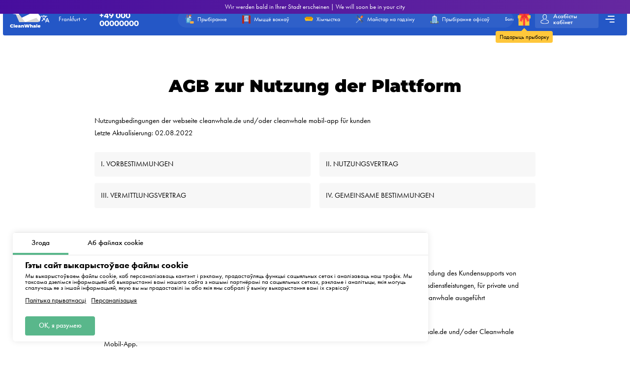

--- FILE ---
content_type: text/html; charset=utf-8
request_url: https://frankfurt.cleanwhale.de/be/public-contract
body_size: 19470
content:
<!DOCTYPE html>
<html xmlns="http://www.w3.org/1999/xhtml" lang="be" xml:lang="be">
<head>
	<meta charset="UTF-8" />
	<title>AGB zur Nutzung der Plattform</title>
	
		<link rel="canonical" href="https://frankfurt.cleanwhale.de/be/public-contract">
	
	<meta name="viewport" content="width=device-width, initial-scale=1.0">
	<meta name="description" content="AGB zur Nutzung der Plattform">
	<meta name="keywords" content="">
	<!-- languages !-->
	
		
			<link rel="alternate" hreflang="be" href="https://frankfurt.cleanwhale.de/be/public-contract" />
		
			<link rel="alternate" hreflang="en" href="https://frankfurt.cleanwhale.de/en/public-contract" />
		
			<link rel="alternate" hreflang="pl" href="https://frankfurt.cleanwhale.de/pl/public-contract" />
		
			<link rel="alternate" hreflang="ru" href="https://frankfurt.cleanwhale.de/ru/public-contract" />
		
			<link rel="alternate" hreflang="uk" href="https://frankfurt.cleanwhale.de/uk/public-contract" />
		
			<link rel="alternate" hreflang="cs" href="https://frankfurt.cleanwhale.de/cs/public-contract" />
		
			<link rel="alternate" hreflang="lv" href="https://frankfurt.cleanwhale.de/lv/public-contract" />
		
			<link rel="alternate" hreflang="de" href="https://frankfurt.cleanwhale.de/public-contract" />
		
		<link rel="alternate" hreflang="x-default" href="https://frankfurt.cleanwhale.de/be/public-contract" />
	
	
	<link rel="shortcut icon" href="/assets/favicons/favicon-16x16.png"/>

	<!-- add css !-->
	
		<link rel="stylesheet" href="/assets/frontend/build/css/base.css?v=1.0.5.8" type="text/css"/>
	
		<link rel="stylesheet" href="/assets/frontend/build/css/pages.css?v=1.0.5.8" type="text/css"/>
	

	<link rel="apple-touch-icon" sizes="57x57" href="/assets/favicons/apple-icon-57x57.png">
	<link rel="apple-touch-icon" sizes="60x60" href="/assets/favicons/apple-icon-60x60.png">
	<link rel="apple-touch-icon" sizes="72x72" href="/assets/favicons/apple-icon-72x72.png">
	<link rel="apple-touch-icon" sizes="76x76" href="/assets/favicons/apple-icon-76x76.png">
	<link rel="apple-touch-icon" sizes="76x76" href="/assets/favicons/apple-icon-76x76.png">
	<link rel="apple-touch-icon" sizes="114x114" href="/assets/favicons/apple-icon-114x114.png">
	<link rel="apple-touch-icon" sizes="120x120" href="/assets/favicons/apple-icon-120x120.png">
	<link rel="apple-touch-icon" sizes="144x144" href="/assets/favicons/apple-icon-144x144.png">
	<link rel="apple-touch-icon" sizes="152x152" href="/assets/favicons/apple-icon-152x152.png">
	<link rel="apple-touch-icon" sizes="180x180" href="/assets/favicons/apple-icon-180x180.png">
	<link rel="icon" type="image/png" sizes="192x192" href="/assets/favicons/android-icon-192x192.png">
	<link rel="icon" type="image/png" sizes="32x32" href="/assets/favicons/favicon-32x32.png">
	<link rel="icon" type="image/png" sizes="96x96" href="/assets/favicons/favicon-96x96.png">
	<link rel="icon" type="image/png" sizes="16x16" href="/assets/favicons/favicon-16x16.png">
	<link rel="manifest" href="/assets/favicons/manifest.json">
	<meta name="msapplication-TileColor" content="#ffffff">
	<meta name="msapplication-TileImage" content="/assets/favicons/ms-icon-144x144.png">
	<meta name="theme-color" content="#ffffff">
	<meta property="og:locale" content="be" />
	<meta property="og:title" content="AGB zur Nutzung der Plattform"/>
	<meta property="og:type" content="website"/>
	<meta property="og:url" content="https://frankfurt.cleanwhale.de/be/public-contract"/>
	<meta property="og:site_name" content="Клінінгавая кампанія CleanWhale - Прыборка кватэр у Франкфурце"/>
	<meta property="og:description" content="AGB zur Nutzung der Plattform" />

	
		<meta property="og:image" content="/assets/frontend/images/social/frankfurt/be.png"/>
		<meta property="og:image:width" content="1200" />
		<meta property="og:image:height" content="627" />
		<link rel="image_src" href="/assets/frontend/images/social/frankfurt/be.png">
	
	
</head>


<body class=" "
	  data-consent-mode="enabled"
	  data-google-tag-id="G-GK7W8YDNB8" 
>


	<div class="covid">Wir werden bald in Ihrer Stadt erscheinen | We will soon be in your city</div>




<!-- choose language !-->
<div class="choose-language">
	<div class="content rounded">
		<div class="close">
			<img width="20" height="20" class="animate" src="/assets/frontend/images/icons/close.svg" alt="Close">
		</div>
		<div class="title">Абярыце мову</div>
		<div class="languages">
			
				<a rel="alternate"
				   hreflang="be"
				   data-locale="be"
				   href="https://frankfurt.cleanwhale.de/be/public-contract"
				   class="rounded active"
				>Беларуская</a>
			
				<a rel="alternate"
				   hreflang="en"
				   data-locale="en"
				   href="https://frankfurt.cleanwhale.de/en/public-contract"
				   class="rounded "
				>English</a>
			
				<a rel="alternate"
				   hreflang="pl"
				   data-locale="pl"
				   href="https://frankfurt.cleanwhale.de/pl/public-contract"
				   class="rounded "
				>Polski</a>
			
				<a rel="alternate"
				   hreflang="ru"
				   data-locale="ru"
				   href="https://frankfurt.cleanwhale.de/ru/public-contract"
				   class="rounded "
				>Русский</a>
			
				<a rel="alternate"
				   hreflang="uk"
				   data-locale="uk"
				   href="https://frankfurt.cleanwhale.de/uk/public-contract"
				   class="rounded "
				>Українська</a>
			
				<a rel="alternate"
				   hreflang="cs"
				   data-locale="cs"
				   href="https://frankfurt.cleanwhale.de/cs/public-contract"
				   class="rounded "
				>Čeština</a>
			
				<a rel="alternate"
				   hreflang="lv"
				   data-locale="lv"
				   href="https://frankfurt.cleanwhale.de/lv/public-contract"
				   class="rounded "
				>Latviešu</a>
			
				<a rel="alternate"
				   hreflang="de"
				   data-locale="de"
				   href="https://frankfurt.cleanwhale.de/public-contract"
				   class="rounded "
				>Deutsch</a>
			
		</div>
	</div>
	<div class="bg"></div>
</div>

<!-- cookie message !-->

	
		<div class="cookie-messages">
			<div class="ajax-loader rounded">
				<div class="spinner">
					<div class="bounce1"></div>
					<div class="bounce2"></div>
					<div class="bounce3"></div>
				</div>
			</div>
			<div class="tabs">
				<div class="tab active" data-target="consent">Згода</div>
				<div class="tab" data-target="about">Аб файлах cookie</div>
			</div>
			<div class="tabs-content">
				<div class="tab consent active">
					<div class="title">Гэты сайт выкарыстоўвае файлы cookie</div>
					<div class="text">Мы выкарыстоўваем файлы cookie, каб персаналізаваць кантэнт і рэкламу, прадастаўляць функцыі сацыяльных сетак і аналізаваць наш трафік. Мы таксама дзелімся інфармацыяй аб выкарыстанні вамі нашага сайта з нашымі партнёрамі па сацыяльных сетках, рэкламе і аналітыцы, якія могуць спалучаць яе з іншай інфармацыяй, якую вы мы прадаставілі ім або якія яны сабралі ў выніку выкарыстання вамі іх сэрвісаў</div>
					<div class="text-actions">
						<a class="privacy-policy" href="https://frankfurt.cleanwhale.de/be/privacy-policy">Палітыка прыватнасці</a>
						<a href="https://frankfurt.cleanwhale.de/be/cookies-policy#customize">Персаналізацыя</a>
					</div>
				</div>
				<div class="tab about">
					<div class="text">
						<p>
							Cookies - гэта невялікія тэкставыя файлы, якія могуць выкарыстоўвацца вэб-сайтамі, каб карыстальнікі маглі больш эфектыўна выкарыстоўваць вэб-сайты.
						</p>
						<p>
							Закон абвяшчае, што мы можам захоўваць файлы cookie на вашай прыладзе, калі гэта неабходна для працы гэтага сайта. Для ўсіх іншых тыпаў файлаў cookie нам патрэбны ваш дазвол.»: «Закон абвяшчае, што мы можам захоўваць файлы cookie на вашай прыладзе, калі гэта неабходна для функцыянавання гэтага вэб-сайта. Для ўсіх іншых тыпаў файлаў cookie нам патрэбна ваша згода.
						</p>
						<p>
							Гэты вэб-сайт выкарыстоўвае розныя тыпы файлаў cookie. Некаторыя файлы cookie размяшчаюцца староннімі сэрвісамі, якія з&#39;яўляюцца на нашых старонках.
						</p>
						<p>
							Вы можаце адклікаць сваю згоду ў любы час у Заяве аб файлах cookie на нашым сайце.
						</p>
						<p>
							<a class="privacy-policy" href="https://frankfurt.cleanwhale.de/be/cookies-policy">Даведайцеся больш аб тым, хто мы, як вы можаце з намі звязацца і як мы апрацоўваем персанальныя даныя ў нашай Палітыцы канфідэнцыяльнасці.</a>
						</p>
					</div>
				</div>
			</div>
			<div class="actions">
				<!--<div class="button rounded animate deny">Адмова</div>
				<a href="https://frankfurt.cleanwhale.de/be/cookies-policy#customize" class="button customize rounded animate">Персаналізацыя</a>!-->
				<div class="button rounded animate allow">ОК, я разумею</div>
			</div>
		</div>
	


<header class="container container__header ">
	<div class="container__header-content rounded">
		<div class="logo">
			<a href="https://frankfurt.cleanwhale.de/be">
				
					<img width="200" height="120" itemprop="logo" src="/assets/images/logos/white/be.svg" alt="Клінінгавая кампанія CleanWhale - Прыборка кватэр у Франкфурце">
				
			</a>
		</div>
		<div class="content">
			<div class="choose-language-icon">
				<img width="20" height="20" class="animate" src="/assets/frontend/images/icons/languages-white.svg" alt="">
			</div>
			
			<div class="location">
				<div class="active rounded animate">
					<span>Frankfurt</span>
					<img width="20" height="20" class="animate" src="/assets/frontend/images/icons/hr-location-white.svg" alt="Frankfurt">
				</div>
				<div class="locations rounded">
					
						
							<div class="country">
								<div class="name">
									
										<img src="https://cleanwhale.pl/assets/images/flags/de.svg" alt=""/>
									
									<span>Нямеччына</span>
								</div>
								<div class="countryItems">
									
										
											<a target="_blank" href="https://cleanwhale.de">
												Берлін
											</a>
										
									
										
											<a target="_blank" href="https://hamburg.cleanwhale.de">
												Гамбург
											</a>
										
									
										
											<a target="_blank" href="https://munchen.cleanwhale.de">
												Мюнхен
											</a>
										
									
										
											<a target="_blank" href="https://frankfurt.cleanwhale.de">
												Frankfurt
											</a>
										
									
								</div>
							</div>
						
					
						
							<div class="country">
								<div class="name">
									
										<img src="https://cleanwhale.pl/assets/images/flags/pl.svg" alt=""/>
									
									<span>Польшча</span>
								</div>
								<div class="countryItems">
									
										
											<a target="_blank" href="https://cleanwhale.pl">
												Варшава
											</a>
										
									
										
											<a target="_blank" href="https://krakow.cleanwhale.pl">
												Кракаў
											</a>
										
									
										
											<a target="_blank" href="https://wroclaw.cleanwhale.pl">
												Вроцлаў
											</a>
										
									
										
											<a target="_blank" href="https://gdansk.cleanwhale.pl">
												Гданьск
											</a>
										
									
										
											<a target="_blank" href="https://lodz.cleanwhale.pl">
												Лодзь
											</a>
										
									
										
											<a target="_blank" href="https://poznan.cleanwhale.pl">
												Познань
											</a>
										
									
										
											<a target="_blank" href="https://katowice.cleanwhale.pl">
												Катавіцэ
											</a>
										
									
										
											<a target="_blank" href="https://lublin.cleanwhale.pl">
												Люблін
											</a>
										
									
										
											<a target="_blank" href="https://bialystok.cleanwhale.pl">
												Беласток
											</a>
										
									
								</div>
							</div>
						
					
						
							<div class="country">
								<div class="name">
									
										<img src="https://cleanwhale.pl/assets/images/flags/uk.svg" alt=""/>
									
									<span>Украіна</span>
								</div>
								<div class="countryItems">
									
										
											<a target="_blank" href="https://kytt.com.ua">
												Кіеў
											</a>
										
									
								</div>
							</div>
						
					
						
							<div class="country">
								<div class="name">
									
										<img src="https://cleanwhale.pl/assets/images/flags/lv.svg" alt=""/>
									
									<span>Латвія</span>
								</div>
								<div class="countryItems">
									
										
											<a target="_blank" href="https://cleanwhale.lv">
												Рыга
											</a>
										
									
								</div>
							</div>
						
					
						
							<div class="country">
								<div class="name">
									
									<span>Беларусь</span>
								</div>
								<div class="countryItems">
									
										
											<a target="_blank" href="https://kitt.by">
												Мінск
											</a>
										
									
								</div>
							</div>
						
					
						
							<div class="country">
								<div class="name">
									
										<img src="https://cleanwhale.pl/assets/images/flags/cs.svg" alt=""/>
									
									<span>Чэхія</span>
								</div>
								<div class="countryItems">
									
										
											<a target="_blank" href="https://cleanwhale.cz">
												Прага
											</a>
										
									
										
											<a target="_blank" href="https://brno.cleanwhale.cz">
												Brno
											</a>
										
									
								</div>
							</div>
						
					
						
							<div class="country">
								<div class="name">
									
										<img src="https://cleanwhale.pl/assets/images/flags/sk.svg" alt=""/>
									
									<span>Славакія</span>
								</div>
								<div class="countryItems">
									
										
											<a target="_blank" href="https://whale.sk">
												Браціслава
											</a>
										
									
								</div>
							</div>
						
					
						
							<div class="country">
								<div class="name">
									
										<img src="https://cleanwhale.pl/assets/images/flags/us.svg" alt=""/>
									
									<span>ЗША</span>
								</div>
								<div class="countryItems">
									
										
											<a target="_blank" href="https://cleanwhale.us">
												Нью-Ёрк
											</a>
										
									
								</div>
							</div>
						
					
					<a href="/cdn-cgi/l/email-protection#0e7e6f7c7a606b7c7d4e6d626b6f6079666f626b207e62" class="franchiseLink">
						<img src="/assets/frontend/images/icons/about/rocket.svg" alt="CleanWhale franchise in your city" />
						<span>Адкрыйце франшызу CleanWhale у вашым горадзе</span>
					</a>
				</div>
			</div>
			<div class="contacts animate call-center-closed">
				
					<a href="tel:+4900000000000" class="phone">+49 000 00000000</a>
				
				<div class="social-messengers">
					
					
					
					
					
				</div>
				
					<div class="working-time">
						<div class="triangle"></div>
						<div class="text rounded">Час працы коллцэнтра: з панядзелка па пятніцу, 8:00 - 18:00. Пасля 18:00 вы можаце напісаць нам у месенджерах</div>
					</div>
				
			</div>
			<div class="order-types" itemscope itemtype="http://www.schema.org/SiteNavigationElement">
				
					<a itemprop="url"
					   href="/be/order"
					   class="">
						<img width="20" height="20"
							 class="animate"
							 src="/assets/frontend/images/icons/default-order.svg"
							 alt="Прыбіранне">
						<span itemprop="name">Прыбіранне</span>
					</a>
				
					<a itemprop="url"
					   href="/be/windows"
					   class="">
						<img width="20" height="20"
							 class="animate"
							 src="/assets/frontend/images/icons/window-order.svg"
							 alt="Мыццё вокнаў">
						<span itemprop="name">Мыццё вокнаў</span>
					</a>
				
					<a itemprop="url"
					   href="/be/dry-cleaning"
					   class="">
						<img width="20" height="20"
							 class="animate"
							 src="/assets/frontend/images/icons/dry-order.svg"
							 alt="Хімчыстка">
						<span itemprop="name">Хімчыстка</span>
					</a>
				
					<a itemprop="url"
					   href="/be/handyman"
					   class="">
						<img width="20" height="20"
							 class="animate"
							 src="/assets/frontend/images/icons/handyman-order.svg"
							 alt="Майстар на гадзіну">
						<span itemprop="name">Майстар на гадзіну</span>
					</a>
				
					<a itemprop="url"
					   href="/be/office"
					   class="">
						<img width="20" height="20"
							 class="animate"
							 src="/assets/frontend/images/icons/office-order.svg"
							 alt="Прыбіранне офісаў">
						<span itemprop="name">Прыбіранне офісаў</span>
					</a>
				
				<div class="show-more animate">
					<span itemprop="name">Больш паслуг</span>
					<img width="20" height="20" class="animate" src="/assets/frontend/images/icons/hr-location-white.svg" alt="Хімчыстка">
				</div>
			</div>
			<a href="https://frankfurt.cleanwhale.de/be/gift" class="gift">
				<img width="20" height="20" class="animate" src="/assets/frontend/images/icons/gift.svg" alt="Падарыць прыборку">
				<span class="content">
				<span class="triangle"></span>
				<span class="text rounded">Падарыць прыборку</span>
			</span>
			</a>
			
				<div class="mobile-phone-container not-active">
					<a href="tel:+4900000000000" class="mobile-phone">
						<img width="20" height="20" class="animate" src="/assets/frontend/images/icons/mobile-phone-white.svg" alt="">
					</a>
					
						<div class="working-time">
							<div class="triangle"></div>
							<div class="text rounded">Час працы коллцэнтра: з панядзелка па пятніцу, 8:00 - 18:00. Пасля 18:00 вы можаце напісаць нам у месенджерах</div>
						</div>
					
				</div>
			
			
			<a href="https://frankfurt.cleanwhale.de/be/account/login" class="account rounded ">
				<img width="20" height="20" class="animate" src="/assets/frontend/images/icons/account-logged.svg" alt="Account">
				<span>Асабісты кабінет</span>
				
			</a>
			<div class="mobile-burger">
				<img class="close" width="20" height="20" src="/assets/frontend/images/icons/close-white.svg" alt="Close menu">
				<img class="show" width="20" height="20" src="/assets/frontend/images/icons/menu-burger-white.svg" alt="Show menu">
			</div>
			<div class="menu-container">
				<div class="menu-burger rounded animate">
					<img width="20" height="20" src="/assets/frontend/images/icons/menu-burger-white.svg" alt="Show menu">
				</div>
				<div class="menu">
					<div class="menus">
						<menu itemscope itemtype="http://www.schema.org/SiteNavigationElement">
							<li itemprop="name"><a itemprop="url" href="https://frankfurt.cleanwhale.de/be/about">Пра нас</a></li>
							<li itemprop="name"><a itemprop="url" href="https://frankfurt.cleanwhale.de/be/services">Паслугі</a></li>
							<li itemprop="name"><a itemprop="url" href="https://frankfurt.cleanwhale.de/be/what-we-clean">Што мы прыбіраем</a></li>
							<li itemprop="name"><a itemprop="url" href="https://frankfurt.cleanwhale.de/be/prices">Кошты на нашы паслугі</a></li>
							<li itemprop="name"><a itemprop="url" href="https://frankfurt.cleanwhale.de/be/subscription">Падпіска на ўборкі</a></li>
						</menu>
						<menu itemscope itemtype="http://www.schema.org/SiteNavigationElement">
							<li itemprop="name"><a itemprop="url" href="https://frankfurt.cleanwhale.de/be/reviews">Водгукі</a></li>
							<li itemprop="name"><a itemprop="url" href="https://frankfurt.cleanwhale.de/be/referral-program">Рэферальная праграма</a></li>
							<li itemprop="name"><a itemprop="url" href="https://frankfurt.cleanwhale.de/be/questions-and-answers">Пытанні і адказы</a></li>
							<li itemprop="name" class="discounts">
								<a itemprop="url" href="https://frankfurt.cleanwhale.de/be/discounts">
									<img width="20" height="20" src="/assets/frontend/images/icons/discounts.svg" alt="Зніжкі і акцыі">
									Зніжкі і акцыі
								</a>
							</li>
						</menu>
						<menu itemscope itemtype="http://www.schema.org/SiteNavigationElement">
							<li itemprop="name"><a itemprop="url" href="https://frankfurt.cleanwhale.de/be/partners">Нашы партнеры</a></li>
							<li itemprop="name"><a itemprop="url" href="https://frankfurt.cleanwhale.de/be/business">Прапановы для бізнеса</a></li>
							
								<li itemprop="name"><a itemprop="url" href="https://partners.cleanwhale.de">Стаць клінерам</a></li>
							
							
						</menu>
					</div>
					<div class="banners">
						
							<a rel="nofollow"  href="https://frankfurt.cleanwhale.de/be/order/1/1/once/start" class="banner start rounded">
								<img width="20" height="20" src="/assets/frontend/images/icons/rocket.svg" alt="Зніжкі і акцыі">
								<div class="banner-content">
									<span>Зрабіць першую замову</span>
									<p>Промакод start - зніжка 15% на першую замову</p>
								</div>
							</a>
						
					</div>
				</div>
			</div>
		</div>
	</div>
	<div class="serviceFullMenu rounded">
		<div class="close animate">
			<img src="/assets/frontend/images/icons/close-white.svg" alt="Close" />
		</div>
		<div class="serviceFullMenu-header">
			<a href="https://frankfurt.cleanwhale.de/be/services" class="allServices">
				<span>Усе паслугі</span>
				<img src="/assets/frontend/images/icons/right-arrow-white.svg" alt="Out services">
			</a>
			<a href="https://frankfurt.cleanwhale.de/be/become-partner" class="becomePartner">
				<img src="/assets/frontend/images/icons/add-green.svg" alt="Хочаце стаць партнёрам платформы?">
				<span>Хочаце стаць партнёрам платформы?</span>
			</a>
		</div>
		<div class="serviceFullMenu-main">
			
		</div>
		<div class="serviceFullMenu-subTitle">Іншыя паслугі</div>
		<div class="serviceFullMenu-content">
			
				<div class="serviceFullMenu-content-category" itemscope itemtype="http://www.schema.org/SiteNavigationElement">
					<div class="serviceFullMenu-content-category-name animate">
						<img width="20" height="20" class="serviceCategory-image" src="" alt="Прыбіранне" />
						<span>Прыбіранне</span>
						<img width="20" height="20" class="animate hr" src="/assets/frontend/images/icons/hr-location.svg" alt="Прыбіранне">
						<img width="20" height="20" class="animate hr hr-white" src="/assets/frontend/images/icons/hr-location-white.svg" alt="Прыбіранне">
					</div>
					<div class="serviceFullMenu-content-category-content">
						
							<a itemprop="url"
							   href="/be/order"
							   class="rounded ">
								<img width="20" height="20"
									 class="animate"
									 src="/assets/frontend/images/icons/default-order.svg"
									 alt="Прыбіранне кватэр">
								<span itemprop="name">Прыбіранне кватэр</span>
							</a>
						
							<a itemprop="url"
							   href="/be/house-cleaning"
							   class="rounded ">
								<img width="20" height="20"
									 class="animate"
									 src="/assets/frontend/images/icons/order/private-house.svg"
									 alt="Прыбіранне дамоў">
								<span itemprop="name">Прыбіранне дамоў</span>
							</a>
						
							<a itemprop="url"
							   href="/be/renovation"
							   class="rounded ">
								<img width="20" height="20"
									 class="animate"
									 src="/assets/frontend/images/icons/repair-order.svg"
									 alt="Прыбіранне пасля рамонту">
								<span itemprop="name">Прыбіранне пасля рамонту</span>
							</a>
						
							<a itemprop="url"
							   href="/be/kitchen"
							   class="rounded ">
								<img width="20" height="20"
									 class="animate"
									 src="/assets/frontend/images/icons/kitchen-order.svg"
									 alt="Прыбіранне кухні">
								<span itemprop="name">Прыбіранне кухні</span>
							</a>
						
					</div>
				</div>
			
				<div class="serviceFullMenu-content-category" itemscope itemtype="http://www.schema.org/SiteNavigationElement">
					<div class="serviceFullMenu-content-category-name animate">
						<img width="20" height="20" class="serviceCategory-image" src="" alt="Хімчыстка" />
						<span>Хімчыстка</span>
						<img width="20" height="20" class="animate hr" src="/assets/frontend/images/icons/hr-location.svg" alt="Хімчыстка">
						<img width="20" height="20" class="animate hr hr-white" src="/assets/frontend/images/icons/hr-location-white.svg" alt="Хімчыстка">
					</div>
					<div class="serviceFullMenu-content-category-content">
						
							<a itemprop="url"
							   href="/be/dry-cleaning"
							   class="rounded ">
								<img width="20" height="20"
									 class="animate"
									 src="/assets/frontend/images/icons/dry-order.svg"
									 alt="Хімчыстка">
								<span itemprop="name">Хімчыстка</span>
							</a>
						
							<a itemprop="url"
							   href="/be/dry-cleaning"
							   class="rounded ">
								<img width="20" height="20"
									 class="animate"
									 src="/assets/images/icons/services/sofa.svg"
									 alt="Хімчыстка канапы">
								<span itemprop="name">Хімчыстка канапы</span>
							</a>
						
							<a itemprop="url"
							   href="/be/dry-cleaning"
							   class="rounded ">
								<img width="20" height="20"
									 class="animate"
									 src="/assets/images/icons/services/carpet-yellow.svg"
									 alt="Чыстка дываноў">
								<span itemprop="name">Чыстка дываноў</span>
							</a>
						
							<a itemprop="url"
							   href="/be/dry-cleaning"
							   class="rounded ">
								<img width="20" height="20"
									 class="animate"
									 src="/assets/images/icons/services/sofa-corner.svg"
									 alt="Хімчыстка вуглавога канапы">
								<span itemprop="name">Хімчыстка вуглавога канапы</span>
							</a>
						
							<a itemprop="url"
							   href="/be/dry-cleaning"
							   class="rounded ">
								<img width="20" height="20"
									 class="animate"
									 src="/assets/images/icons/services/single-mattress.svg"
									 alt="Чыстка матрацаў">
								<span itemprop="name">Чыстка матрацаў</span>
							</a>
						
							<a itemprop="url"
							   href="/be/dry-cleaning"
							   class="rounded ">
								<img width="20" height="20"
									 class="animate"
									 src="/assets/images/icons/services/office-chair.svg"
									 alt="Хімчыстка крэсла">
								<span itemprop="name">Хімчыстка крэсла</span>
							</a>
						
					</div>
				</div>
			
				<div class="serviceFullMenu-content-category" itemscope itemtype="http://www.schema.org/SiteNavigationElement">
					<div class="serviceFullMenu-content-category-name animate">
						<img width="20" height="20" class="serviceCategory-image" src="" alt="Офісы, склады, прамысловыя памяшканні" />
						<span>Офісы, склады, прамысловыя памяшканні</span>
						<img width="20" height="20" class="animate hr" src="/assets/frontend/images/icons/hr-location.svg" alt="Офісы, склады, прамысловыя памяшканні">
						<img width="20" height="20" class="animate hr hr-white" src="/assets/frontend/images/icons/hr-location-white.svg" alt="Офісы, склады, прамысловыя памяшканні">
					</div>
					<div class="serviceFullMenu-content-category-content">
						
							<a itemprop="url"
							   href="/be/office"
							   class="rounded ">
								<img width="20" height="20"
									 class="animate"
									 src="/assets/frontend/images/icons/office-order.svg"
									 alt="Прыбіранне офісаў">
								<span itemprop="name">Прыбіранне офісаў</span>
							</a>
						
					</div>
				</div>
			
				<div class="serviceFullMenu-content-category" itemscope itemtype="http://www.schema.org/SiteNavigationElement">
					<div class="serviceFullMenu-content-category-name animate">
						<img width="20" height="20" class="serviceCategory-image" src="" alt="Мыццё вокнаў" />
						<span>Мыццё вокнаў</span>
						<img width="20" height="20" class="animate hr" src="/assets/frontend/images/icons/hr-location.svg" alt="Мыццё вокнаў">
						<img width="20" height="20" class="animate hr hr-white" src="/assets/frontend/images/icons/hr-location-white.svg" alt="Мыццё вокнаў">
					</div>
					<div class="serviceFullMenu-content-category-content">
						
							<a itemprop="url"
							   href="/be/windows"
							   class="rounded ">
								<img width="20" height="20"
									 class="animate"
									 src="/assets/frontend/images/icons/window-order.svg"
									 alt="Мыццё вокнаў">
								<span itemprop="name">Мыццё вокнаў</span>
							</a>
						
					</div>
				</div>
			
				<div class="serviceFullMenu-content-category" itemscope itemtype="http://www.schema.org/SiteNavigationElement">
					<div class="serviceFullMenu-content-category-name animate">
						<img width="20" height="20" class="serviceCategory-image" src="" alt="Муж на гадзіну, дробны рамонт" />
						<span>Муж на гадзіну, дробны рамонт</span>
						<img width="20" height="20" class="animate hr" src="/assets/frontend/images/icons/hr-location.svg" alt="Муж на гадзіну, дробны рамонт">
						<img width="20" height="20" class="animate hr hr-white" src="/assets/frontend/images/icons/hr-location-white.svg" alt="Муж на гадзіну, дробны рамонт">
					</div>
					<div class="serviceFullMenu-content-category-content">
						
							<a itemprop="url"
							   href="/be/handyman"
							   class="rounded ">
								<img width="20" height="20"
									 class="animate"
									 src="/assets/frontend/images/icons/handyman-order.svg"
									 alt="Муж на гадзіну">
								<span itemprop="name">Муж на гадзіну</span>
							</a>
						
							<a itemprop="url"
							   href="/be/handyman"
							   class="rounded ">
								<img width="20" height="20"
									 class="animate"
									 src="/assets/images/icons/services/types/electrician.svg"
									 alt="Электрык">
								<span itemprop="name">Электрык</span>
							</a>
						
							<a itemprop="url"
							   href="/be/handyman"
							   class="rounded ">
								<img width="20" height="20"
									 class="animate"
									 src="/assets/images/icons/services/types/carpenter.svg"
									 alt="Сталярыскія паслугі">
								<span itemprop="name">Сталярыскія паслугі</span>
							</a>
						
							<a itemprop="url"
							   href="/be/handyman"
							   class="rounded ">
								<img width="20" height="20"
									 class="animate"
									 src="/assets/images/icons/services/types/plumber.svg"
									 alt="Сантэхнік">
								<span itemprop="name">Сантэхнік</span>
							</a>
						
							<a itemprop="url"
							   href="/be/handyman"
							   class="rounded ">
								<img width="20" height="20"
									 class="animate"
									 src="/assets/images/icons/services/types/handyman.svg"
									 alt="Слясарскія паслугі">
								<span itemprop="name">Слясарскія паслугі</span>
							</a>
						
							<a itemprop="url"
							   href="/be/wall-painting"
							   class="rounded ">
								<img width="20" height="20"
									 class="animate"
									 src="/assets/images/icons/services/paint-roller.svg"
									 alt="Пакраска сцен">
								<span itemprop="name">Пакраска сцен</span>
							</a>
						
					</div>
				</div>
			
		</div>
		<div class="serviceFullMenu-link">
			<a href="https://frankfurt.cleanwhale.de/be/services">
				<span>Спіс усіх нашых паслуг</span>
				<img width="20" height="20" src="/assets/frontend/images/icons/right-arrow.svg" alt="Lista wszustkich naszych uslug" />
			</a>
		</div>
	</div>
	<div class="mobile-menu rounded animate">
		<div class="contacts">
			
				<a href="tel:+4900000000000" class="phone">+49 000 00000000</a>
			
			<div class="social-messengers-title">
				<span>Ёсць пытанні?</span>
				<strong>Напішыце нам!</strong>
			</div>
			<div class="social-messengers">
				
				
				
				
				
			</div>
		</div>
		
			<div class="working-time">
				<div class="triangle"></div>
				<div class="text rounded">Час працы коллцэнтра: з панядзелка па пятніцу, 8:00 - 18:00. Пасля 18:00 вы можаце напісаць нам у месенджерах</div>
			</div>
		
		<div class="menu-item menu-item-services">
			<a href="https://frankfurt.cleanwhale.de/be/services" class="title">Паслугі</a>
			<div class="mainServices">
				
			</div>
			<div class="title">Іншыя паслугі</div>
			<div class="content">
				
					<div class="servicesCategory">
						<div class="servicesCategory-name rounded">
							<img width="20" height="20" class="serviceCategory-image" src="" />
							<span>Прыбіранне</span>
							<img width="20" height="20" class="animate hr" src="/assets/frontend/images/icons/hr-location.svg" alt="Прыбіранне">
							<img width="20" height="20" class="animate hr hr-white" src="/assets/frontend/images/icons/hr-location-white.svg" alt="Прыбіранне">
						</div>
						<div class="servicesCategory-content">
							
								<a itemprop="url"
								   href="/be/order"
								   class="rounded ">
									<img width="20" height="20"
										 class="animate"
										 src="/assets/frontend/images/icons/default-order.svg"
										 alt="Прыбіранне кватэр">
									<span itemprop="name">Прыбіранне кватэр</span>
								</a>
							
								<a itemprop="url"
								   href="/be/house-cleaning"
								   class="rounded ">
									<img width="20" height="20"
										 class="animate"
										 src="/assets/frontend/images/icons/order/private-house.svg"
										 alt="Прыбіранне дамоў">
									<span itemprop="name">Прыбіранне дамоў</span>
								</a>
							
								<a itemprop="url"
								   href="/be/renovation"
								   class="rounded ">
									<img width="20" height="20"
										 class="animate"
										 src="/assets/frontend/images/icons/repair-order.svg"
										 alt="Прыбіранне пасля рамонту">
									<span itemprop="name">Прыбіранне пасля рамонту</span>
								</a>
							
								<a itemprop="url"
								   href="/be/kitchen"
								   class="rounded ">
									<img width="20" height="20"
										 class="animate"
										 src="/assets/frontend/images/icons/kitchen-order.svg"
										 alt="Прыбіранне кухні">
									<span itemprop="name">Прыбіранне кухні</span>
								</a>
							
						</div>
					</div>
				
					<div class="servicesCategory">
						<div class="servicesCategory-name rounded">
							<img width="20" height="20" class="serviceCategory-image" src="" />
							<span>Хімчыстка</span>
							<img width="20" height="20" class="animate hr" src="/assets/frontend/images/icons/hr-location.svg" alt="Хімчыстка">
							<img width="20" height="20" class="animate hr hr-white" src="/assets/frontend/images/icons/hr-location-white.svg" alt="Хімчыстка">
						</div>
						<div class="servicesCategory-content">
							
								<a itemprop="url"
								   href="/be/dry-cleaning"
								   class="rounded ">
									<img width="20" height="20"
										 class="animate"
										 src="/assets/frontend/images/icons/dry-order.svg"
										 alt="Хімчыстка">
									<span itemprop="name">Хімчыстка</span>
								</a>
							
								<a itemprop="url"
								   href="/be/dry-cleaning"
								   class="rounded ">
									<img width="20" height="20"
										 class="animate"
										 src="/assets/images/icons/services/sofa.svg"
										 alt="Хімчыстка канапы">
									<span itemprop="name">Хімчыстка канапы</span>
								</a>
							
								<a itemprop="url"
								   href="/be/dry-cleaning"
								   class="rounded ">
									<img width="20" height="20"
										 class="animate"
										 src="/assets/images/icons/services/carpet-yellow.svg"
										 alt="Чыстка дываноў">
									<span itemprop="name">Чыстка дываноў</span>
								</a>
							
								<a itemprop="url"
								   href="/be/dry-cleaning"
								   class="rounded ">
									<img width="20" height="20"
										 class="animate"
										 src="/assets/images/icons/services/sofa-corner.svg"
										 alt="Хімчыстка вуглавога канапы">
									<span itemprop="name">Хімчыстка вуглавога канапы</span>
								</a>
							
								<a itemprop="url"
								   href="/be/dry-cleaning"
								   class="rounded ">
									<img width="20" height="20"
										 class="animate"
										 src="/assets/images/icons/services/single-mattress.svg"
										 alt="Чыстка матрацаў">
									<span itemprop="name">Чыстка матрацаў</span>
								</a>
							
								<a itemprop="url"
								   href="/be/dry-cleaning"
								   class="rounded ">
									<img width="20" height="20"
										 class="animate"
										 src="/assets/images/icons/services/office-chair.svg"
										 alt="Хімчыстка крэсла">
									<span itemprop="name">Хімчыстка крэсла</span>
								</a>
							
						</div>
					</div>
				
					<div class="servicesCategory">
						<div class="servicesCategory-name rounded">
							<img width="20" height="20" class="serviceCategory-image" src="" />
							<span>Офісы, склады, прамысловыя памяшканні</span>
							<img width="20" height="20" class="animate hr" src="/assets/frontend/images/icons/hr-location.svg" alt="Офісы, склады, прамысловыя памяшканні">
							<img width="20" height="20" class="animate hr hr-white" src="/assets/frontend/images/icons/hr-location-white.svg" alt="Офісы, склады, прамысловыя памяшканні">
						</div>
						<div class="servicesCategory-content">
							
								<a itemprop="url"
								   href="/be/office"
								   class="rounded ">
									<img width="20" height="20"
										 class="animate"
										 src="/assets/frontend/images/icons/office-order.svg"
										 alt="Прыбіранне офісаў">
									<span itemprop="name">Прыбіранне офісаў</span>
								</a>
							
						</div>
					</div>
				
					<div class="servicesCategory">
						<div class="servicesCategory-name rounded">
							<img width="20" height="20" class="serviceCategory-image" src="" />
							<span>Мыццё вокнаў</span>
							<img width="20" height="20" class="animate hr" src="/assets/frontend/images/icons/hr-location.svg" alt="Мыццё вокнаў">
							<img width="20" height="20" class="animate hr hr-white" src="/assets/frontend/images/icons/hr-location-white.svg" alt="Мыццё вокнаў">
						</div>
						<div class="servicesCategory-content">
							
								<a itemprop="url"
								   href="/be/windows"
								   class="rounded ">
									<img width="20" height="20"
										 class="animate"
										 src="/assets/frontend/images/icons/window-order.svg"
										 alt="Мыццё вокнаў">
									<span itemprop="name">Мыццё вокнаў</span>
								</a>
							
						</div>
					</div>
				
					<div class="servicesCategory">
						<div class="servicesCategory-name rounded">
							<img width="20" height="20" class="serviceCategory-image" src="" />
							<span>Муж на гадзіну, дробны рамонт</span>
							<img width="20" height="20" class="animate hr" src="/assets/frontend/images/icons/hr-location.svg" alt="Муж на гадзіну, дробны рамонт">
							<img width="20" height="20" class="animate hr hr-white" src="/assets/frontend/images/icons/hr-location-white.svg" alt="Муж на гадзіну, дробны рамонт">
						</div>
						<div class="servicesCategory-content">
							
								<a itemprop="url"
								   href="/be/handyman"
								   class="rounded ">
									<img width="20" height="20"
										 class="animate"
										 src="/assets/frontend/images/icons/handyman-order.svg"
										 alt="Муж на гадзіну">
									<span itemprop="name">Муж на гадзіну</span>
								</a>
							
								<a itemprop="url"
								   href="/be/handyman"
								   class="rounded ">
									<img width="20" height="20"
										 class="animate"
										 src="/assets/images/icons/services/types/electrician.svg"
										 alt="Электрык">
									<span itemprop="name">Электрык</span>
								</a>
							
								<a itemprop="url"
								   href="/be/handyman"
								   class="rounded ">
									<img width="20" height="20"
										 class="animate"
										 src="/assets/images/icons/services/types/carpenter.svg"
										 alt="Сталярыскія паслугі">
									<span itemprop="name">Сталярыскія паслугі</span>
								</a>
							
								<a itemprop="url"
								   href="/be/handyman"
								   class="rounded ">
									<img width="20" height="20"
										 class="animate"
										 src="/assets/images/icons/services/types/plumber.svg"
										 alt="Сантэхнік">
									<span itemprop="name">Сантэхнік</span>
								</a>
							
								<a itemprop="url"
								   href="/be/handyman"
								   class="rounded ">
									<img width="20" height="20"
										 class="animate"
										 src="/assets/images/icons/services/types/handyman.svg"
										 alt="Слясарскія паслугі">
									<span itemprop="name">Слясарскія паслугі</span>
								</a>
							
								<a itemprop="url"
								   href="/be/wall-painting"
								   class="rounded ">
									<img width="20" height="20"
										 class="animate"
										 src="/assets/images/icons/services/paint-roller.svg"
										 alt="Пакраска сцен">
									<span itemprop="name">Пакраска сцен</span>
								</a>
							
						</div>
					</div>
				
			</div>
			<div class="link">
				<a href="https://frankfurt.cleanwhale.de/be/services">
					<span>Спіс усіх нашых паслуг</span>
					<img width="20" height="20" src="/assets/frontend/images/icons/right-arrow.svg" alt="Lista wszustkich naszych uslug" />
				</a>
			</div>
		</div>
		<a href="https://frankfurt.cleanwhale.de/be/gift" class="gift rounded">
			<img width="20" height="20" class="animate" src="/assets/frontend/images/icons/gift.svg" alt="Падарыць прыборку">
			<span>Падарыць прыборку</span>
		</a>
		<div class="menu-item menu-item-about">
			<div class="title">Пра нас</div>
			<ul class="content">
				<li><a href="https://frankfurt.cleanwhale.de/be/about">Пра нас</a></li>
				<li><a href="https://frankfurt.cleanwhale.de/be/prices">Кошты на нашы паслугі</a></li>
				<li><a href="https://frankfurt.cleanwhale.de/be/questions-and-answers">Пытанні і адказы</a></li>
				<li><a href="https://frankfurt.cleanwhale.de/be/services">Паслугі</a></li>
				
					<li><a href="https://partners.cleanwhale.de">Стаць клінерам</a></li>
				
				<li><a href="https://frankfurt.cleanwhale.de/be/what-we-clean">Што мы прыбіраем</a></li>
				<li><a href="https://frankfurt.cleanwhale.de/be/discounts">Зніжкі і акцыі</a></li>
				<li><a href="https://frankfurt.cleanwhale.de/be/reviews">Водгукі</a></li>
				<li><a href="https://frankfurt.cleanwhale.de/be/partners">Нашы партнеры</a></li>
				<li><a href="https://frankfurt.cleanwhale.de/be/referral-program">Бонусная програма</a></li>
				<li><a href="https://frankfurt.cleanwhale.de/be/business">Прапановы для бізнеса</a></li>
				<li><a href="https://frankfurt.cleanwhale.de/be/subscription">Падпіска на ўборкі</a></li>
			</ul>
		</div>
	</div>
</header>
<main>
    <section class="container container__page container__page-public-contract">
        <h1>AGB zur Nutzung der Plattform</h1>
        <div class="content">
            <p>Nutzungsbedingungen der webseite cleanwhale.de und/oder cleanwhale mobil-app für kunden</p>
<div class="date">Letzte Aktualisierung: 02.08.2022</div>
<div class="table-of-contents">
    <div class="rounded animate" data-clause="clause-1">I. VORBESTIMMUNGEN</div>
    <div class="rounded animate" data-clause="clause-2">II. NUTZUNGSVERTRAG</div>
    <div class="rounded animate" data-clause="clause-3">III. VERMITTLUNGSVERTRAG</div>
    <div class="rounded animate" data-clause="clause-4">IV. GEMEINSAME BESTIMMUNGEN</div>
</div>
<div class="contract">
    <div class="clause clause-1">
        <h2>I. VORBESTIMMUNGEN</h2>
        <ul>
            <li>
                <p>PRÄAMBEL</p>
                <p>
                    Cleanwhale vermittelt u.a. über die Website cleanwhale.de und die Cleanwhale Mobil-App und/oder unter Einbindung des Kundensupports von Cleanwhale via E-Mail oder telefonisch Verträge für verschiedene haushaltsnahe Dienstleistungen, insb. Reinigungsdienstleistungen, für private und gewerbliche Kunden. Die Leistungen werden von selbständigen Dienstleistern oder Angestellten der Partner von Cleanwhale ausgeführt
                </p>
            </li>
            <li>
                <p>DEFINITIONEN</p>
                <p>
                    “Nutzungsbedingungen”: diese Allgemeine Nutzungsbedingungen für Kunden zur Nutzung der Webseite cleanwhale.de und/oder Cleanwhale Mobil-App.
                </p>
                <p>
                    “Bewertungen”: Einschätzung des Dienstleisters durch den Kunden nach der Erbringung der jeweils gebuchten Leistung durch die Vergabe von Sternen.
                </p>
                <p>
                    “Buchungsanfrage” oder “Angebot”: Anfragen für Dienstleistungen, die der Kunde über die Plattform, über die Cleanwhale Mobil-App, telefonisch oder per E-Mail unter Angabe von Ort, Zeit und Leistungsumfang stellt.
                </p>
                <p>
                    “Datenschutzerklärung”: Cleanwhale Datenschutzhinweise, die auf der Plattform veröffentlicht und frei zugänglich sind.
                </p>
                <p>
                    “Dienstleister”: angestellte Dienstleister von Partnern, oder selbständige Dienstleister.
                </p>
                <p>
                    “Dienstleistungen”: haushaltsnahe Dienstleistungen in Privathaushalten und Gewerbeeinrichtungen.
                </p>
                <p>
                    “Dienstleistungsvertrag”: der Vertrag zwischen dem Dienstleister bzw. dem Partner und dem Kunden über die Erbringung der Dienstleistungen.
                </p>
                <p>
                    “Cleanwhale”: CleanWhale GmbH, HRB 240046 B
                </p>
                <p>
                    “Kunde”: der Nutzer der Plattform, der Dienstleistungen auf der Plattform, ggf. unter Einbindung des Kundensupports von Cleanwhale, bucht.
                </p>
                <p>
                    “Nutzungsvertrag”: Vertrag zwischen dem Kunden und Cleanwhale, um die Plattform zu benutzen.
                </p>
                <p>
                    “Partner”: Subunternehmer, die Teil des Cleanwhale-Partnernetzwerks sind und bei denen Dienstleister angestellt sein können.
                </p>
                <p>
                    “Plattform”: die Webseite cleanwhale.de und/oder Cleanwhale Mobil-Apps.
                </p>
                <p>
                    „Vermittlungsvertrag“: Vertrag zwischen dem Kunden und Cleanwhale über die Vermittlung von Dienstleistungsverträgen.
                </p>
                <p>
                    “Zahlungsdienstleister”: lizenzierter Zahlungsanbieter, der alle Zahlungen aus und im Zusammenhang mit den über die Plattform vermittelten Verträgen abwickelt.
                </p>
            </li>
            <li>
                <p>GELTUNGSBEREICH</p>
                <ul>
                    <li>3.1 Diese Nutzungsbedingungen gelten für die Nutzung der von Cleanwhale zur Verfügung gestellten Plattform zur Suche nach Dienstleistern für haushaltsnahe Dienstleistungen und Reinigungstätigkeiten in Privathaushalten und Gewerbeeinrichtungen (Ziffer II). Für die Erteilung von Aufträgen für solche Leistungen durch Kunden und die Inanspruchnahme der Vermittlungsleistungen von Cleanwhale gelten auch die Nutzungsbedingungen (Ziffer III).</li>
                    <li>Für den Dienstleistungsvertrag zwischen Kunden und Dienstleistern bzw. Partnern gelten grundsätzlich die gesetzlichen Bestimmungen und etwaige individuellen Vereinbarungen. Diese Nutzungsbedingungen regeln jedoch, wie der Dienstleistungsvertrag zustande kommt (Ziffer III.2), widerrufen (Ziffer III.7) und durch den Kunden beendet werden kann (Ziffer IV.2.3). </li>
                    <li>Abweichungen von diesen Nutzungsbedingungen bedürfen der ausdrücklichen Zustimmung von Cleanwhale.</li>
                </ul>
            </li>
        </ul>
    </div>
    <div class="clause clause-2">
        <h2>II. NUTZUNGSVERTRAG</h2>
        <ul>
            <li>
                <p>VERTRAGSGEGENSTAND</p>
                <p>
                    Cleanwhale stellt dem Kunden eine Plattform zur Verfügung, über die Kunden Dienstleister suchen sowie konkrete Buchungsanfragen stellen und verwalten können.
                </p>
            </li>
            <li>
                <p>REGISTRIERUNG, VERTRAGSSCHLUSS, UNENTGELTLICHKEIT DER NUTZUNG</p>
                <ul>
                    <li>Die Plattformnutzung erfordert die vorherige Registrierung des Kunden.</li>
                    <li>Der Vertragsschluss über die Nutzung der Plattform findet zeitgleich mit Abgabe der ersten Buchungsanfrage des Kunden statt und wird unter Ziffer III.2 der Nutzungsbedingungen näher erläutert.</li>
                    <li>Die Nutzung der Plattform ist unentgeltlich. Kosten fallen nur bei Buchung von Dienstleistungen an (siehe Ziffer III.3 der Nutzungsbedingungen).</li>
                </ul>
            </li>
            <li>
                <p>PFLICHTEN DES KUNDEN; BEWERTUNGUNGEN</p>
                <ul>
                    <li>Der Kunde ist verpflichtet, bei der Registrierung wahrheitsgemäße und vollständige Angaben insbesondere zu seiner Identität, Anschrift, Telefonnummer und E-Mail-Adresse sowie Bankverbindung oder Kreditkarte zu machen. Änderungen während der Laufzeit des Nutzungsvertrages hat er Cleanwhale unverzüglich durch Vornahme der Änderungen in seinem Nutzerkonto mitzuteilen.</li>
                    <li>Der Kunde hat die Möglichkeit, den Dienstleister nach der Erbringung der jeweils gebuchten Dienstleistung durch die Vergabe von Sternen zu bewerten. Neben der Dienstleistung können hierbei auch die Pünktlichkeit und Freundlichkeit bewertet und in einem Kommentarfeld sonstige Mitteilungen eingetragen werden.</li>
                    <li>Bewertungen müssen auf nachweisbaren Tatsachen beruhen. Sie sind nach dem Gebot der Fairness sachlich zu verfassen und dürfen keinen beleidigenden, schmähenden, strafrechtlich relevanten oder sonst rechtswidrigen Inhalt haben (z.B. gewerbliche Schutzrechte Dritter verletzen). Bewertungen, die hiergegen verstoßen, werden nicht veröffentlicht bzw. gelöscht. Bewertungen stellen immer Äußerungen des Urhebers (Kunde) und keine Äußerungen von Cleanwhale dar. Cleanwhale prüft Bewertungen regelmäßig. Berechtigten Beschwerden über Bewertungen geht Cleanwhale nach und schafft – wenn notwendig – Abhilfe. </li>
                    <li>Der Kunde räumt Cleanwhale mit Absenden der Bewertung unentgeltlich die räumlich und zeitlich unbefristeten Nutzungsrechte an seinem Bewertungstext ein. Cleanwhale ist berechtigt, frei über die Bewertung zu verfügen und sie insbesondere für weitere Bewertungsdienste zu verarbeiten und zu verwenden, ggf. an Dritte weiterzugeben und sie zu veröffentlichen. </li>
                    <li>Untersagt sind ungerechtfertigte Mehrfachbewertungen, Eigenbewertungen oder andere Formen des Versuchs, das Bewertungssystem verzerrend zu beeinflussen.</li>
                </ul>
            </li>
            <li>
                <p>RECHTE UND PFLICHTEN VON Cleanwhale; VERFÜGBARKEIT DER PLATTFORM</p>
                <ul>
                    <li>Cleanwhale führt ein Nutzerkonto für den Kunden und stellt ihm dafür persönliche Zugangsdaten zur Verfügung. Auf dem Nutzerkonto werden die durch Cleanwhale vermittelten Vertragsabschlüsse aufgeführt und Rechnungen zur Einsicht aufbewahrt.</li>
                    <li>
                        <p>Cleanwhale gewährleistet eine netztechnische Erreichbarkeit („Konnektivität“) der Plattform von 98% je Kalenderquartal. Ausgenommen von der gewährleisteten Erreichbarkeit der Plattform sind die im Folgenden bezeichneten Ausfallzeiten und Minderverfügbarkeiten. Diese gelten als ordnungsgemäße Leistungserbringung und werden nicht als die Verfügbarkeit beeinträchtigende Zeit angerechnet:</p>
                        <ul>
                            <li>geplante Ausfallzeiten (insbes. zu Wartungszwecken) täglich zwischen 00:00 Uhr und 06:00 Uhr sowie an Sonntagen von 00:00 bis 24:00 Uhr;</li>
                            <li>nicht von Cleanwhale zu vertretenden Ausfallzeiten, in denen die Erreichbarkeit der Plattform aufgrund von technischen oder sonstigen Problemen (z.B. höhere Gewalt, Verschulden Dritter einschl. DDoS-Attacken usw.) beeinträchtigt ist, welche Cleanwhale auch unter Berücksichtigung marktüblicher Standards nicht verhindern konnte. </li>
                        </ul>
                    </li>
                    <li>Cleanwhale kann den Zugang zu der Plattform und den darüber abrufbaren Diensten auch außerhalb der Wartungsfenster beschränken, sofern die Sicherheit des Plattformbetriebes, die Aufrechterhaltung der Netzintegrität, insbesondere die Vermeidung schwerwiegender Störungen des Netzes, der zugrunde liegenden Software oder gespeicherter Daten dies erfordern, ohne dass dem Kunden hierdurch Rechte entstehen.</li>
                </ul>
            </li>
        </ul>
    </div>
    <div class="clause clause-3">
        <h2>III. VERMITTLUNGSVERTRAG</h2>
        <ul>
            <li>
                <p>VERTRAGSGEGENSTAND</p>
                <ul>
                    <li>
                        <p>
                            Cleanwhale vermittelt zwischen Kunden und Dienstleistern Dienstleistungsverträge über die Plattform oder auf Anfrage des Kunden beim Kundensupport von Cleanwhale telefonisch und/oder via E-Mail, wobei der Kunde den Umfang der Dienstleistung vorgibt.
                        </p>
                        <p>
                            Die Standard-Dienstleistung. Hierbei hat der Kunde die Möglichkeit, einen oder mehrere bevorzugte Dienstleister als Wunschdienstleister anzugeben.  Der Kunde schließt den Dienstleistungsvertrag mit dem Dienstleister, der die konkrete Buchungsanfrage des Kunden zuerst annimmt.
                        </p>
                    </li>
                    <li>
                        Der Dienstleistungsvertrag für die Reinigungsdienstleistungen kommt ausschließlich zwischen dem Kunden und dem jeweiligen Dienstleister bzw. Partner zustande.
                    </li>
                </ul>
            </li>
            <li>
                <p>VERTRAGSSCHLUSS, BUCHUNGSPROZESS</p>
                <ul>
                    <li>
                        Die von Cleanwhale über die Plattform bereitgestellten Informationen stellen eine unverbindliche Aufforderung (invitatio ad offerendum) zur Abgabe einer Buchungsanfrage dar. Unabhängig von der Nutzung der Plattform kann eine Buchung auch im Anschluss an eine Beratung mit einem Cleanwhale-Mitarbeiter via Telefon und/oder E-Mail erfolgen; in dem Fall gelten die nachfolgenden Informationen entsprechend, soweit die Buchung durch den Kunden über die Plattform vorgenommen wird.
                    </li>
                    <li>
                        <p>Buchungsprozess der Standard-Dienstleistung:</p>
                        <ul>
                            <li>
                                Wählt der Kunde die Standard-Dienstleistung, legt er zunächst die Details für seine Buchungsanfrage nach den von der Plattform vorgegebenen Kriterien fest. Der Kunde kann anschließend einen oder mehrere Dienstleister aus der auf der Plattform verfügbaren Dienstleister als bevorzugte Dienstleister auswählen. Anschließend gibt der Kunde seine Adresse und seine Handynummer an sowie seine Rechnungsadresse, sollte diese von der Reinigungsadresse abweichen. Nach Betätigen des Buttons „Weiter“ öffnet sich eine Seite, auf welcher die wesentlichen Buchungsangaben einschließlich anfallender Kosten nochmals zusammengefasst sind. In diesem Schritt wählt der Kunde eine Zahlungsmethode aus und gibt seine Zahlungsinformationen an. Bis zu diesem Zeitpunkt kann der Kunde seine Eingaben korrigieren, indem er im Buchungsprozess zurückgeht oder von der Vertragserklärung Abstand nehmen, z.B. indem den Browser oder die App schließt.
                            </li>
                            <li>
                                Mit dem Absenden seiner Buchungsanfrage über die Plattform durch Anklicken des Buttons „Zahlungspflichtig buchen“ gibt der Kunde ein rechtsverbindliches Angebot über die Vermittlung einer Dienstleistung nach den vom Kunden festgelegten Reinigungsdetails ab.
                            </li>
                            <li>
                                Cleanwhale sendet daraufhin dem Kunden eine automatische Empfangsbestätigung per E-Mail zu, in welcher die Buchungsanfrage des Kunden nochmals aufgeführt wird. Die automatische Empfangsbestätigung dokumentiert lediglich, dass die Buchungsanfrage des Kunden bei Cleanwhale eingegangen ist und stellt noch keine Annahme des Angebots dar. Ein Vertrag über die Vermittlung durch Cleanwhale und die Dienstleistung mit einem Dienstleister kommt erst dann zustande, wenn Cleanwhale die Buchungsanfrage durch eine E-Mail, mit der Cleanwhale den jeweiligen Dienstleister vorstellt, annimmt. In dieser E-Mail oder in einer separaten E-Mail wird der Vertragstext (bestehend aus Buchungsdetails, AGB und Widerrufsbelehrung) dem Kunden von Cleanwhale zugesandt (Vertragsbestätigung). Vertragspartner des Kunden wird der Dienstleister, der die Buchungsanfrage zuerst bestätigt hat. Der Inhalt des Dienstleistungsvertrages richtet sich nach der Buchungsanfrage, dem geltenden Vertragsrecht und eventuellen weiteren Vereinbarungen des Kunden mit dem Dienstleister.
                            </li>
                            <li>
                                Der Vertragstext wird nicht gespeichert. Die aktuelle Version dieser Nutzungsbedingungen ist jederzeit unter https://cleanwhale.de/public-contract abrufbar.
                            </li>
                        </ul>
                    </li>
                </ul>
            </li>
            <li>
                <p>PREISE, ZAHLUNGSABLAUF</p>
                <ul>
                    <li>Es gelten die zum Zeitpunkt der jeweiligen Buchung aufgeführten Preise für einmalige und wiederkehrende Dienstleistungen.</li>
                    <li>
                        Der Kunde kann die Zahlungsverpflichtung durch Nutzung einer Online-Zahlungsmethode über die Plattform oder durch Barzahlung an den Dienstleister am Dienstleistungsort erfüllen.
                    </li>
                    <li>
                        Zahlungen durch Nutzung einer Online-Zahlungsmethode über die Plattform erfolgen über einen lizenzierten Zahlungsdienstleister auf Basis eines gesonderten Zahlungsdienstleistungsvertrages. CleanWhale vermittelt diesen Zahlungsdienstleistungsvertrag lediglich, ist aber selbst in den Zahlungsabwicklungsprozess nicht eingebunden und nicht selbst Partei des Zahlungsdienstleistungsvertrages. Der Kunde stimmt zu, dass die Daten des Kunden zur Zahlungsabwicklung an den Zahlungsdienstleister weitergeleitet werden.
                    </li>
                    <li>
                        Der Kunde hat den in der Buchung dargestellten Gesamtpreis zu zahlen und dementsprechend den Einzug durch den Zahlungsdienstleister zu ermöglichen. Der Zahlungsdienstleister wird den vom Kunden gezahlten Betrag bzw. den beim Kunden eingezogenen Betrag für den Dienstleister treuhänderisch verwahren.
                    </li>
                    <li>
                        Der Kunde darf nur mit einer Forderung gegenüber Cleanwhale aufrechnen, wenn seine Forderung entweder unbestritten oder rechtskräftig festgestellt ist.
                    </li>
                    <li>
                        <p>Sonstige Gebühren: CleanWhale behält sich das Recht vor, die Kosten des Zahlungsdienstleisters zu berechnen, wenn die Zahlung des in der Buchung dargestellten Gesamtpreises für die Dienstleistung und Benutzung der Plattform fehlschlägt und der Kunde dies zu vertreten hat. Dies ist insbesondere der Fall, bei</p>
                        <ul>
                            <li>falschen oder abgelaufenen Daten,</li>
                            <li>Rückruf/Rückzug der Lastschrift nach der Abbuchung durch den Kunden,</li>
                            <li>nicht gedecktem/r Konto/Kreditkarte.</li>
                        </ul>
                    </li>
                </ul>
            </li>
            <li>
                <p>PFLICHTEN VON Cleanwhale</p>
                <ul>
                    <li>Cleanwhale nimmt über die Plattform, telefonisch oder per E-Mail Buchungsanfragen entgegen und leitet die Annahme einer Buchungsanfrage an den Kunden weiter. Cleanwhale ist nicht verpflichtet, für die Annahme einer Buchungsanfrage zu sorgen.</li>
                    <li>Hat der Kunde einen oder mehrere Dienstleister als Präferenz über die Plattform ausgewählt, übermittelt Cleanwhale die Buchungsanfragen des Kunden zunächst an diese.</li>
                    <li>Sollte keiner der von dem Kunden präferierten Dienstleister die Buchung bestätigen, um den Service am gewünschten Ort und zur gewünschten Zeit zu erbringen, wird Cleanwhale die Buchungsanfragen des Kunden an andere Dienstleister in derselben Preisklasse weiterleiten.</li>
                    <li>Cleanwhale bearbeitet Umbuchungen und Stornierungen von Kunden. Wünscht ein Kunde die Änderung eines Termins für Dienstleistungen oder storniert er die Buchung, teilt Cleanwhale dies dem Dienstleister unverzüglich mit.</li>
                    <li>Cleanwhale bearbeitet auch Umbuchungen und Stornierungen von Dienstleistern. Ist der Dienstleister, der ursprünglich die Buchungsanfrage angenommen hatte, an den vom Kunden gebuchten Termin nicht mehr verfügbar, erstellt Cleanwhale automatisch eine neue Buchungsanfrage mit den Angaben der letzten Buchungsanfrage des Kunden. </li>
                    <li>Cleanwhale ist nicht zur Durchführung und Erfüllung der Verträge über Dienstleistungen verpflichtet und haftet – unbeschadet Ziffer 5.1 – nicht für Pflichtverletzungen der Dienstleister.</li>
                </ul>
            </li>
            <li>
                <p>VERSICHERUNGEN</p>
                <ul>
                    <li>
                        Haftpflichtversicherung: Ab dem 1. Januar 2022 unterhält Cleanwhale eine Haftpflichtversicherung mit einer Deckungssumme von EUR 3.000.000, bei der jeder Dienstleister für den Fall von Schäden an Sachen des Kunden mitversichert ist. Macht ein Kunde einen Schaden durch Tätigkeiten des Dienstleisters geltend, zeigt Cleanwhale den Schaden bei der Haftpflichtversicherung an. Dies gilt nur für Schäden, die einen Betrag von EUR 250 übersteigen. Die Bedingungen der Haftpflichtversicherung können in den FAQs nachgelesen werden. Die Haftung des Dienstleisters bleibt unberührt. Clenahwhale ist zur Unterstützung bei der Schadensregulierung nicht verpflichtet. Die Durchsetzung von Ansprüchen gegenüber der Haftpflichtversicherung obliegt dem Kunden.
                    </li>
                </ul>
            </li>
            <li>
                <p>STORNIERUNGEN, UMBUCHUNGEN</p>
                <ul>
                    <li>Kunden können bestätigte Buchungsanfragen unter den in dieser Ziffer 6 dargestellten Bedingungen stornieren und umbuchen. </li>
                    <li>Wenn der KUNDE den Auftrag weniger als 48 Stunden vor Beginn der Dienstleistung storniert, hat CLEANWHALE Anspruch auf die folgende Gebühr, basierend auf dem Zeitpunkt der Stornierung: Bei Stornierungen (i) 48 bis 24 Stunden vor Beginn der Reinigungsleistung kann dem KUNDEN eine Gebühr in Höhe von 25% der gebuchten Leistung in Rechnung gestellt werden, die an CLEANWHALE zu überweisen ist; (ii) zwischen 24 und 12 Stunden vor Beginn der Reinigung können dem KUNDEN 50% des Wertes der gebuchten Arbeit in Rechnung gestellt werden, die an CLEANWHALE zu überweisen ist; und (iii) weniger als 12 Stunden vor Beginn der Reinigung können dem KUNDEN 100% des Wertes der gebuchten Arbeit in Rechnung gestellt werden, die an CLEANWHALE zu überweisen ist. Dies gilt nicht für abgesagte Arbeiten, die von CLEANWHALE weniger als 36 Stunden vor dem geplanten Arbeitsbeginn vereinbart wurden.</li>
                    <li>Hiervon ausgenommen sind stornierte Aufträge, die weniger als 48 Stunden vor geplantem Auftragsbeginn durch Cleanwhale vermittelt wurden.</li>
                </ul>
            </li>
            <li>
                <p>
                    <strong>WIDERRUF</strong>
                </p>
                <p>Kunden, die Verbraucher sind, können Vermittlungsverträge mit Cleanwhale und Dienstleistungsverträge mit Partnern bzw. Dienstleistern nach Maßgabe der gesetzlichen Bestimmungen widerrufen. Die nachfolgende Widerrufsbelehrung findet jeweils auf beide Vertragstypen Anwendung. Im Falle eines Widerrufs von Dienstleistungsverträgen nimmt Cleanwhale die Widerrufserklärung und etwaig damit im Zusammenhang stehende Zahlungen des Kunden stellvertretend für den Dienstleister entgegen. Sollen beide Verträge widerrufen werden, genügt hierfür eine einzige Erklärung gegenüber Cleanwhale</p>
                <p>Widerrufsbelehrung</p>
                <p>
                    Sie haben das Recht, binnen vierzehn Tagen ohne Angabe von Gründen diesen Vertrag zu widerrufen.
                    Die Widerrufsfrist beträgt vierzehn Tage ab dem Tag des Vertragsabschlusses.
                    Um Ihr Widerrufsrecht auszuüben, müssen Sie uns (CleanWhale GmbH, HRB 240046 B
                    Unter den Linden 21, 10117 Berlin , E-Mail-Adresse: <a href="/cdn-cgi/l/email-protection" class="__cf_email__" data-cfemail="6801060e07280b040d09061f0009040d460c0d">[email&#160;protected]</a>) mittels einer eindeutigen Erklärung (z. B. ein mit der Post versandter Brief oder E-Mail) über Ihren Entschluss, diesen Vertrag zu widerrufen, informieren. Sie können dafür das beigefügte Muster-Widerrufsformular verwenden, das jedoch nicht vorgeschrieben ist.
                    Zur Wahrung der Widerrufsfrist reicht es aus, dass Sie die Mitteilung über die Ausübung des Widerrufsrechts vor Ablauf der Widerrufsfrist absenden.
                </p>
                <p>
                    <strong>Folgen des Widerrufs</strong>
                </p>
                <p>
                    Wenn Sie diesen Vertrag widerrufen, haben wir Ihnen alle Zahlungen, die wir von Ihnen erhalten haben, einschließlich der Lieferkosten (mit Ausnahme der zusätzlichen Kosten, die sich daraus ergeben, dass Sie eine andere Art der Lieferung als die vom Dienstleister angenommene, günstigste Standardlieferung gewählt haben), unverzüglich und spätestens binnen vierzehn Tagen ab dem Tag zurückzuzahlen, an dem die Mitteilung über Ihren Widerruf dieses Vertrags bei uns eingegangen ist. Für diese Rückzahlung verwenden wir dasselbe Zahlungsmittel, das Sie bei der ursprünglichen Transaktion eingesetzt haben, es sei denn, mit Ihnen wurde ausdrücklich etwas anderes vereinbart; in keinem Fall werden Ihnen wegen dieser Rückzahlung Entgelte berechnet.
                </p>
                <p>
                    Haben Sie verlangt, dass die Dienstleistung während der Widerrufsfrist beginnen soll, so haben Sie uns einen angemessenen Betrag zu zahlen, der dem Anteil der bis zu diesem Zeitpunkt, zu dem Sie uns von der Ausübung des Widerrufsrechts hinsichtlich dieses Vertrags unterrichten, bereits erbrachten Dienstleistungen im Vergleich zum Gesamtumfang der im Vertrag vorgesehenen Dienstleistungen entspricht.
                </p>
                <p><strong>– Ende der Widerrufsbelehrung –</strong></p>
                <p>
                    <strong>Achtung: Erlöschen des Widerrufsrechts</strong>
                </p>
                <p>
                    Das Widerrufsrecht erlischt, wenn der Dienstleister die Dienstleistung und/oder Cleanwhale die Vermittlungsleistung vollständig erbracht und mit der Ausführung erst begonnen haben, nachdem der Kunde dazu seine ausdrückliche Zustimmung gegeben und gleichzeitig seine Kenntnis davon bestätigt hat, dass er sein Widerrufsrecht bei vollständiger Vertragserfüllung durch den Dienstleister bzw. Cleanwhale verliert.
                </p>
            </li>
        </ul>
    </div>
    <div class="clause clause-4">
        <h2>Muster-Widerrufsformular</h2>
        <p>Wenn Sie den Vertrag widerrufen wollen, dann füllen Sie bitte dieses Formular aus und senden Sie es zurück.)</p>
        <ul>
            <li>An: CleanWhale GmbH, HRB 240046 B Unter den Linden 21, 10117 Berlin</li>
            <li>E-Mail-Adresse: <a href="/cdn-cgi/l/email-protection" class="__cf_email__" data-cfemail="365f58505976555a535758415e575a53185253">[email&#160;protected]</a></li>
            <li>Hiermit widerrufe(n) ich/wir (*) den von mir/uns (*) abgeschlossenen Vertrag über die Erbringung der folgenden Dienstleistung (*)</li>
            <li>in Auftrag gegeben bei (*)</li>
            <li>Bestellt am (*)/erhalten am (*)</li>
            <li>Name des/der Verbraucher(s)</li>
            <li>Anschrift des/der Verbraucher(s)</li>
            <li>Unterschrift des/der Verbraucher(s) (nur bei Mitteilung auf Papier)</li>
            <li>Datum</li>
        </ul>
        <p>(*) Unzutreffendes streichen</p>
    </div>
    <div class="clause clause-5">
        <h2>IV. GEMEINSAME BESTIMMUNGEN</h2>
        <ul>
            <li>
                <p>HAFTUNG</p>
                <ul>
                    <li>
                        Cleanwhale haftet nicht für die Durchführung des Dienstleistungsvertrages durch den Dienstleister und für im Zuge der Leistungen entstehende Schäden des Kunden.
                    </li>
                    <li>
                        <p>
                            Im Übrigen haftet Cleanwhale bei einer Verletzung von vertraglichen und außervertraglichen Pflichten durch Cleanwhale nach den gesetzlichen Vorschriften. Auf Schadensersatz haftet Cleanwhale nicht – gleich aus welchem Rechtsgrund – bei Vorsatz und grober Fahrlässigkeit. CleanWhale ist nicht verantwortlich für Schäden aus der Verletzung des Lebens, des Körpers oder der Gesundheit.
                        </p>
                        <p>Bei einfacher Fahrlässigkeit haftet Cleanwhale nur</p>
                        <ul>
                            <li>für Ansprüche nach dem Produkthaftungsgesetz und</li>
                            <li>für Schäden aus der Verletzung einer wesentlichen Vertragspflicht (Verpflichtung, deren Erfüllung die ordnungsgemäße Durchführung des jeweiligen Vertrages überhaupt erst ermöglicht und auf deren Einhaltung der Kunde regelmäßig vertraut und vertrauen darf (Hauptvertragspflicht)).</li>
                        </ul>
                    </li>
                    <li>
                        Ziffer III. 5. dieser Nutzungsbedingungen bleibt unberührt.
                    </li>
                    <li>
                        Die in dieser Ziffer genannten Einschränkungen gelten auch zugunsten von Cleanwhales gesetzlichen Vertretern und Erfüllungsgehilfen, wenn Ansprüche direkt gegen diese geltend gemacht werden.
                    </li>
                </ul>
            </li>
            <li>
                <p>LAUFZEIT, BEENDIGUNG DES VERTRAGES</p>
                <ul>
                    <li>Nutzungsvertrag der Plattform zwischen dem Kunden und Cleanwhale: Der Nutzungsvertrag beginnt nach Registrierung des Kunden und Freischaltung der Plattformnutzung durch Cleanwhale und ist auf unbestimmte Zeit abgeschlossen. Er ist für beide Parteien jederzeit ordentlich kündbar. Die Kündigung muss in Textform erfolgen (E-Mail an info@cleanwhale genügt).</li>
                    <li>Vermittlungsvertrag zwischen Cleanwhale und dem Kunden: Der Vermittlungsvertrag ist jeweils mit der Bestätigung einer Buchung abgeschlossen und bedarf keiner gesonderten Kündigung. Für Stornierungen oder Umbuchungen gilt Ziffer III.6 dieser Nutzungsbedingungen. </li>
                    <li>Dienstleistungsvertrag zwischen dem Kunden und dem Dienstleister: Der Dienstleistungsvertrag zwischen dem Kunden und dem Partner oder dem selbständigen Dienstleister beginnt ab der Benachrichtigung per E-Mail, wie in Ziffer III.2 dieser Nutzungsbedingungen beschrieben ist. Er ist für beide Parteien jederzeit ordentlich unter Berücksichtigung der Bedingungen von Ziffer III.6 dieser Nutzungsbedingungen kündbar. Die Kündigung durch den Kunden muss in Textform gegenüber Cleanwhale erfolgen (E-Mail an <a href="/cdn-cgi/l/email-protection" class="__cf_email__" data-cfemail="731a1d151c33101f16121d041b121f165d1716">[email&#160;protected]</a>  genügt).</li>

                </ul>
            </li>
            <li>
                <p>HINWEIS ZUM DATENSCHUTZ</p>
                <ul>
                    <li>Cleanwhale erhebt, verarbeitet und nutzt personenbezogene Daten des Kunden wie in der Datenschutzerklärung, die auf der Plattform veröffentlicht und frei zugänglich ist, näher beschrieben ist. </li>
                    <li>Cleanwhale wird dem Kunden seine Daten, einschließlich der Angaben über die vom Kunden gebuchten Leistungen, während der Laufzeit des Nutzungsvertrags zur Einsicht im Kunden-Profil zur Verfügung stellen und eine Möglichkeit zur Änderung bzw. Löschung der Daten anbieten. Hierzu hat sich der Kunde auf der Plattform mit seiner E-Mail Adresse und seinem Passwort anzumelden.</li>
                </ul>
            </li>
            <li>
                <p>SCHLUSSBESTIMMUNGEN</p>
                <ul>
                    <li>Direktwerbung: Mit Absenden einer Buchungsanfrage durch den Kunden erhält Cleanwhale das Recht, den Kunden während der Benutzung der Plattform (aktiver Account) und bis zu 9 Monaten nach Deaktivierung des Accounts zur Verbesserung und Erweiterung der Angebote der Plattform per E-Mail, (bei entsprechender Einwilligung) telefonisch oder postalisch zu kontaktieren, um sich so über die Zufriedenheit mit den Angeboten der Plattform zu informieren sowie Ergänzungen, Erweiterungen, Neuigkeiten und Kooperationsangebote mitzuteilen. Der Kunde kann einer solchen Direktwerbung jederzeit widersprechen, ohne dass hierfür andere als die Übermittlungskosten nach den Basistarifen entstehen.</li>
                    <li>Product Samples: Darüber hinaus behält sich Cleanwhale vor, in einem angemessenen Rahmen ggf. Produktproben bei dem Kunden zu platzieren (product samples). Der Kunde kann Cleanwhale jederzeit darüber informieren, dass er den Erhalt von Gratisproben nicht wünscht. </li>
                    <li>Vertragssprache: Vertragssprachen sind deutsch und englisch. </li>
                    <li>Streitbeilegung: Die EU-Kommission hat eine Internetplattform zur Online-Beilegung von Streitigkeiten geschaffen. Diese Plattform dient als Anlaufstelle zur außergerichtlichen Beilegung von Streitigkeiten betreffend vertragliche Verpflichtungen, die aus Online-Kaufverträgen erwachsen. Nähere Informationen sind unter dem folgenden Link verfügbar: http://ec.europa.eu/consumers/odr. Zur Teilnahme an einem Streitbeilegungsverfahren vor einer Verbraucherschlichtungsstelle ist Cleanwhale weder verpflichtet noch bereit. </li>
                    <li>Sollten einzelne Bestimmungen dieser Nutzungsbedingungen unwirksam oder undurchführbar sein oder werden, so bleiben die Wirksamkeit und Durchführbarkeit der übrigen Bestimmungen hiervon unberührt.</li>
                </ul>
            </li>
        </ul>
    </div>
</div>
        </div>
    </section>
</main>

<script data-cfasync="false" src="/cdn-cgi/scripts/5c5dd728/cloudflare-static/email-decode.min.js"></script><script>
	var baseUrl = 'https://frankfurt.cleanwhale.de/be',
		googleEnableConversionTracking = false,
		googleConversionSendTo = {
			default: "false",
			windows: "false",
			dry: "false",
			renovation: "false",
			office: "false",
			kitchen: "false",
			car: "false",
			handyman: "false",
		};

	var language = {
		m2: "м2",
		room: "пакой",
		rooms_2_4: "пакоі",
		rooms_5_n: "пакояў",
		bathroom: "санвузел",
		bathrooms_2_4: "санвузла",
		bathrooms_5_n: "санвузлоў",
		once_a_week: "Раз на тыдзень",
		twice_a_month: "Раз на два тыдні",
		once_a_month: "Раз у месяц",
		one_time_cleaning: "Адзін раз",
		residential_singular: "жылы",
		residential_plural: "жылымі",
		bathroom_singular: "ванным пакоям",
		bathroom_plural: "ваннымі пакоямі",
		window_singular: "вакно",
		window_2_4: "вокны",
		window_plural: "вакон",
		hour: "hour",
		hours_2_4: "гадзіны",
		hours: "гадзінаў",
		minute: "minute",
		minutes_2_4: "хвіліны",
		minutes: "хвілінаў",
		kitchen: "кухня",
		kitchen_2_4: "кухні",
		kitchen_5_n: "кухань",
	};

</script>
<footer class="container container__footer ">

	
		<div class="container__footer-form">
			<h3>Замовіць прыборку кватэры</h3>
			<form class="rounded js__calculate-price-form" data-url="https://frankfurt.cleanwhale.de/be/order" data-base-url="https://frankfurt.cleanwhale.de/be/order">
				<div class="rooms">
					<div class="minus rounded animate">-</div>
					<div class="int"><span class="number">1</span> <span class="text">пакой</span></div>
					<div class="plus rounded animate">+</div>
				</div>
				<div class="bathrooms">
					<div class="minus rounded animate">-</div>
					<div class="int"><span class="number">1</span> <span class="text">санвузел</span></div>
					<div class="plus rounded animate">+</div>
				</div>
				<div class="button rounded animate">Разлічыць кошт</div>
			</form>
		</div>
	
	<div class="container__footer-social">
		<div class="subscribe">
			<div class="ajax-loader rounded">
				<div class="spinner">
					<div class="bounce1"></div>
					<div class="bounce2"></div>
					<div class="bounce3"></div>
				</div>
			</div>
			<div class="success">
				<img class="animate" src="/assets/frontend/images/icons/subscribe/email.svg" alt="">
				<div class="text">Вы падпісаліся!</div>
			</div>
			<label for="subscribe-email" class="title">Падпісацца на рассылку</label>
			<form>
				<img class="animate" src="/assets/frontend/images/icons/subscribe/email.svg" alt="">
				<input class="rounded" type="text" maxlength="255" placeholder="Ваш e-mail" id="subscribe-email">
				<div class="button js__subscribe rounded animate">Подпісацца</div>
			</form>
			<div class="reject">
				<a href="https://frankfurt.cleanwhale.de/be/unsubscribe">Як адпісацца ад рассылкі</a>
			</div>
		</div>
		<div class="social-networks">
			<img class="animate hr" src="/assets/frontend/images/icons/subscribe/hr.svg" alt="">
			<div class="text">
				<p>Далучыцца да нашых сац.сетак</p>
				<p>У іх мы публікуем навіны, а таксама <strong>зніжкі і акцыі</strong></p>
			</div>
			<div class="items">
				
				
					<a href="https://www.facebook.com/cleanwhale.de" class="facebook rounded" target="_blank">
						<img class="animate" src="/assets/frontend/images/icons/subscribe-socials/facebook.svg" alt="">
					</a>
				
				
				
					<a href="https://www.instagram.com/cleanwhale.de" class="instagram rounded" target="_blank">
						<img class="animate" src="/assets/frontend/images/icons/subscribe-socials/instagram.svg" alt="">
					</a>
				
				
				
					<a href="https://t.me/cleanwhalede" class="telegram rounded" target="_blank">
						<img class="animate" src="/assets/frontend/images/icons/subscribe-socials/telegram.svg" alt="">
					</a>
				
				
			</div>
		</div>
	</div>
	<div class="container__footer-dark write-to-us" itemscope itemtype="https://schema.org/Organization">
		<a itemprop="url" href="https://frankfurt.cleanwhale.de/be" class="logo">
			<img width="200" height="120" itemprop="logo" class="animate" src="/assets/frontend/images/icons/footer-logo.svg" alt="">
		</a>
		<div class="content">
			<div class="footer-menu">
				<div class="footer-menu-item">
					<div class="title">
						<span itemprop="name">Чысты Кіт</span>
						<img class="animate" src="/assets/frontend/images/icons/footer/hr.svg" alt="">
					</div>
					<div class="items">
						<a href="https://frankfurt.cleanwhale.de/be/about">Пра нас</a>
						<a href="https://frankfurt.cleanwhale.de/be/questions-and-answers">Пытанні і адказы</a>
						<a href="https://frankfurt.cleanwhale.de/be/reviews">Водгукі</a>
						<a href="https://frankfurt.cleanwhale.de/be/services">Паслугі</a>
						<a href="https://frankfurt.cleanwhale.de/be/discounts">Зніжкі і акцыі</a>
						<a href="https://frankfurt.cleanwhale.de/be/what-we-clean">Што мы прыбіраем</a>
						<a href="/vacancy">Вакансіі</a>
						
					</div>
				</div>
				<div class="footer-menu-item">
					<div class="title">
						<a href="https://frankfurt.cleanwhale.de/be/services">Паслугі</a>
						<img class="animate" src="/assets/frontend/images/icons/footer/hr.svg" alt="">
					</div>
					<div class="items">
						<div class="column">
							<a href="https://frankfurt.cleanwhale.de/be/order">Прыборка кватэры</a>
							<a href="https://frankfurt.cleanwhale.de/be/renovation">Прыборка пасля рамонту</a>
							<a href="https://frankfurt.cleanwhale.de/be/dry-cleaning">Хімчыстка</a>
							<a href="https://frankfurt.cleanwhale.de/be/windows">Мыццё вокнаў</a>
							<a href="https://frankfurt.cleanwhale.de/be/office">Прыборка офісаў</a>
							<a href="https://frankfurt.cleanwhale.de/be/kitchen">Прыборка кухні</a>
							<a href="https://frankfurt.cleanwhale.de/be/constructor">Канструктар прыбірання</a>
							
						</div>
						<div class="column">
							
								<a href="https://frankfurt.cleanwhale.de/be/prices">Кошты на нашы паслугі</a>
								<a href="https://frankfurt.cleanwhale.de/be/services/wash-oven">Чыстка духоўкі</a>
								<a href="https://frankfurt.cleanwhale.de/be/services/dry-cleaning-sofa">Хімчыстка канапы</a>
								<a href="https://frankfurt.cleanwhale.de/be/services/carpet-cleaning">Хімчыстка дываноў</a>
							
							
							
						</div>
					</div>
					<a href="https://frankfurt.cleanwhale.de/be/services" class="all-services">
						<span>Усе паслугі</span>
						<img class="animate" src="/assets/frontend/images/icons/footer/all.svg" alt="">
					</a>
				</div>
				<div class="footer-menu-item">
					<div class="title">
						<span>Вакансіі</span>
						<img class="animate" src="/assets/frontend/images/icons/footer/hr.svg" alt="">
					</div>
					<div class="items">
						
							<a href="https://partners.cleanwhale.de">Стаць клінерам</a>
						
						<a href="/vacancy" target="_blank">Вакансіі</a>
					</div>
				</div>
			</div>
			<div class="locations">
				
				Мы працуем у 20 гарадах:
				
					
						
							
								<a itemprop="location" target="_blank" href="https://cleanwhale.de">Берлін</a><span>,</span>
							
						
							
								<a itemprop="location" target="_blank" href="https://hamburg.cleanwhale.de">Гамбург</a><span>,</span>
							
						
							
								<a itemprop="location" target="_blank" href="https://munchen.cleanwhale.de">Мюнхен</a><span>,</span>
							
						
							
								<a itemprop="location" target="_blank" href="https://frankfurt.cleanwhale.de">Frankfurt</a><span>,</span>
							
						
					
				
					
						
							
								<a itemprop="location" target="_blank" href="https://cleanwhale.pl">Варшава</a><span>,</span>
							
						
							
								<a itemprop="location" target="_blank" href="https://krakow.cleanwhale.pl">Кракаў</a><span>,</span>
							
						
							
								<a itemprop="location" target="_blank" href="https://wroclaw.cleanwhale.pl">Вроцлаў</a><span>,</span>
							
						
							
								<a itemprop="location" target="_blank" href="https://gdansk.cleanwhale.pl">Гданьск</a><span>,</span>
							
						
							
								<a itemprop="location" target="_blank" href="https://lodz.cleanwhale.pl">Лодзь</a><span>,</span>
							
						
							
								<a itemprop="location" target="_blank" href="https://poznan.cleanwhale.pl">Познань</a><span>,</span>
							
						
							
								<a itemprop="location" target="_blank" href="https://katowice.cleanwhale.pl">Катавіцэ</a><span>,</span>
							
						
							
								<a itemprop="location" target="_blank" href="https://lublin.cleanwhale.pl">Люблін</a><span>,</span>
							
						
							
								<a itemprop="location" target="_blank" href="https://bialystok.cleanwhale.pl">Беласток</a><span>,</span>
							
						
					
				
					
						
							
								<a itemprop="location" target="_blank" href="https://kytt.com.ua">Кіеў</a><span>,</span>
							
						
					
				
					
						
							
								<a itemprop="location" target="_blank" href="https://cleanwhale.lv">Рыга</a><span>,</span>
							
						
					
				
					
						
							
								<a itemprop="location" target="_blank" href="https://kitt.by">Мінск</a><span>,</span>
							
						
					
				
					
						
							
								<a itemprop="location" target="_blank" href="https://cleanwhale.cz">Прага</a><span>,</span>
							
						
							
								<a itemprop="location" target="_blank" href="https://brno.cleanwhale.cz">Brno</a><span>,</span>
							
						
					
				
					
						
							
								<a itemprop="location" target="_blank" href="https://whale.sk">Браціслава</a><span>,</span>
							
						
					
				
					
						
							
								<a itemprop="location" target="_blank" href="https://cleanwhale.us">Нью-Ёрк</a><span>,</span>
							
						
					
				
			</div>
			<div class="footer-contacts">
				
				<div class="contacts">
					<a target="_blank" href="https://www.google.com/maps/place/Westhafenstra%C3%9Fe+1,+13353+Berlin,+Germany/@52.5371272,13.3422295,17z/data=!3m1!4b1!4m5!3m4!1s0x47a85170e4cc1d81:0x9949e4432442986!8m2!3d52.5371272!4d13.3422295" itemprop="address" itemscope itemtype="https://schema.org/PostalAddress">
						<img src="/assets/frontend/images/icons/footer/map.svg" alt="">
						<span itemprop="streetAddress">Hamburg</span>
					</a>
					<a href="/cdn-cgi/l/email-protection#fa929b97988f889dba99969f9b948d929b969fd49e9f">
						<img src="/assets/frontend/images/icons/footer/email.svg" alt="">
						<span itemprop="email"><span class="__cf_email__" data-cfemail="563e373b3423243116353a333738213e373a33783233">[email&#160;protected]</span></span>
					</a>
					
						<a href="tel:+4900000000000">
							<img src="/assets/frontend/images/icons/footer/phone.svg" alt="">
							<span itemprop="telephone">+49 000 00000000</span>
						</a>
					
				</div>
				<div class="documents">
					<a href="https://frankfurt.cleanwhale.de/be/public-contract">Публічная дамова</a>
					<a href="https://frankfurt.cleanwhale.de/be/privacy-policy">Палітыка прыватнасці</a>
					<a href="https://frankfurt.cleanwhale.de/be/cookies-policy">Cookies policy</a>
					
				</div>
			</div>
			<div class="copyright-payments">
				<div class="copyright">
					<p>CleanWhale GmbH, HRB 240046 B, DE353460818</p>
					<p>Westhafenstraße 1, 13353 Berlin</p>
				</div>
				<div class="payments">
					
					<img src="/assets/frontend/images/icons/payments/payments-4.svg" alt="">
					<img width="200" height="20" class="nth-child-2" src="/assets/frontend/images/icons/payments/payments-5.svg" alt="">
					<img width="200" height="20" class="nth-child-3" src="/assets/frontend/images/icons/payments/payments-6.svg" alt="">
					<img width="200" height="20" class="nth-child-4" src="/assets/frontend/images/icons/payments/payments-7.svg" alt="">
				</div>
				
					<div class="mobile-write-to-us">
						<span>Напішыце нам</span>
						<img src="/assets/frontend/images/icons/write-to-us.svg" alt="Напішыце нам">
					</div>
				
			</div>
		</div>
	</div>
	
		<div class="mobile-messengers">
			<div class="messengers">
				
					<a class="phone" href="tel:+4900000000000" target="_blank">
						<img class="animate" src="/assets/frontend/images/icons/footer/phone-messengers.svg" alt="telegram">
					</a>
				
				
				
				
				
				
			</div>
			<div class="icon">
				<img class="hide" src="/assets/frontend/images/icons/hide.svg" alt="">
				<img class="show" src="/assets/frontend/images/icons/show.svg" alt="">
			</div>
		</div>
	
</footer>

	

	

	

	



<style type="text/css">@font-face {font-family:Montserrat;font-style:normal;font-weight:900;src:url(/cf-fonts/v/montserrat/5.0.16/cyrillic-ext/wght/normal.woff2);unicode-range:U+0460-052F,U+1C80-1C88,U+20B4,U+2DE0-2DFF,U+A640-A69F,U+FE2E-FE2F;font-display:swap;}@font-face {font-family:Montserrat;font-style:normal;font-weight:900;src:url(/cf-fonts/v/montserrat/5.0.16/latin/wght/normal.woff2);unicode-range:U+0000-00FF,U+0131,U+0152-0153,U+02BB-02BC,U+02C6,U+02DA,U+02DC,U+0304,U+0308,U+0329,U+2000-206F,U+2074,U+20AC,U+2122,U+2191,U+2193,U+2212,U+2215,U+FEFF,U+FFFD;font-display:swap;}@font-face {font-family:Montserrat;font-style:normal;font-weight:900;src:url(/cf-fonts/v/montserrat/5.0.16/cyrillic/wght/normal.woff2);unicode-range:U+0301,U+0400-045F,U+0490-0491,U+04B0-04B1,U+2116;font-display:swap;}@font-face {font-family:Montserrat;font-style:normal;font-weight:900;src:url(/cf-fonts/v/montserrat/5.0.16/latin-ext/wght/normal.woff2);unicode-range:U+0100-02AF,U+0304,U+0308,U+0329,U+1E00-1E9F,U+1EF2-1EFF,U+2020,U+20A0-20AB,U+20AD-20CF,U+2113,U+2C60-2C7F,U+A720-A7FF;font-display:swap;}@font-face {font-family:Montserrat;font-style:normal;font-weight:900;src:url(/cf-fonts/v/montserrat/5.0.16/vietnamese/wght/normal.woff2);unicode-range:U+0102-0103,U+0110-0111,U+0128-0129,U+0168-0169,U+01A0-01A1,U+01AF-01B0,U+0300-0301,U+0303-0304,U+0308-0309,U+0323,U+0329,U+1EA0-1EF9,U+20AB;font-display:swap;}</style>
<link rel="stylesheet" href="https://use.typekit.net/kei7aql.css">
<script data-cfasync="false" src="/cdn-cgi/scripts/5c5dd728/cloudflare-static/email-decode.min.js"></script><script src="/assets/js/library/jquery.min.js"></script>
<script src="/assets/frontend/js/static/dinero.min.js?v=1.0.0.2"></script>
<script src="/assets/js/library/jquery.inputmask.js"></script>
<script src="/assets/frontend/js/library/jquery.cookie.js"></script>






	<script src="/assets/frontend/build/js/scripts-min.js?v=1.0.5.8" async></script>


<script>
	// load jquery js
	/*var script = document.createElement('script')
	script.setAttribute("src", "/assets/js/library/jquery.min.js")
	document.getElementsByTagName("head")[0].appendChild(script);

	script.onload = () => {

		var script = document.createElement('script')
		script.setAttribute("src", "/assets/frontend/js/static/dinero.min.js");
		document.getElementsByTagName("head")[0].appendChild(script);

		var script = document.createElement('script')
		script.setAttribute("src", "/assets/js/library/jquery.inputmask.js");
		document.getElementsByTagName("head")[0].appendChild(script);

		var script = document.createElement('script')
		script.setAttribute("src", "/assets/frontend/js/library/jquery.cookie.js");
		document.getElementsByTagName("head")[0].appendChild(script);

		

		
			
				var script = document.createElement('script')
				script.setAttribute("src", "/assets/frontend/build/js/scripts-min.js?v=1.0.1.5")
				document.getElementsByTagName("head")[0].appendChild(script);
			
		
	}*/
</script>

</body>
</html>

--- FILE ---
content_type: text/css; charset=UTF-8
request_url: https://frankfurt.cleanwhale.de/assets/frontend/build/css/base.css?v=1.0.5.8
body_size: 18385
content:
@-webkit-keyframes sk-bouncedelay{0%,80%,to{-webkit-transform:scale(0)}40%{-webkit-transform:scale(1)}}@keyframes sk-bouncedelay{0%,80%,to{-webkit-transform:scale(0);transform:scale(0)}40%{-webkit-transform:scale(1);transform:scale(1)}}a,abbr,acronym,address,applet,article,aside,audio,b,big,blockquote,body,canvas,caption,center,cite,code,dd,del,details,dfn,div,dl,dt,em,embed,fieldset,figcaption,figure,footer,form,h1,h2,h3,h4,h5,h6,header,html,i,iframe,img,ins,kbd,label,legend,li,mark,menu,nav,object,ol,output,p,pre,q,ruby,s,samp,section,small,span,strike,strong,sub,summary,sup,table,tbody,td,tfoot,th,thead,time,tr,tt,u,ul,var,video{margin:0;padding:0;border:0;font:inherit;font-size:100%;vertical-align:baseline}caption,td,th{text-align:left;font-weight:400;vertical-align:middle}html{line-height:1}.container__header .mobile-menu .menu-item .content li,ol,ul{list-style:none}table{border-collapse:collapse;border-spacing:0}blockquote,q{quotes:none}blockquote:after,blockquote:before,q:after,q:before{content:none}a img{border:0}article,aside,details,figcaption,figure,footer,header,main,menu,nav,section,summary{display:block}*{-webkit-box-sizing:border-box;-moz-box-sizing:border-box;box-sizing:border-box}body{font-size:1vw;font-family:"futura-pt",sans-serif;color:#000;font-weight:400;overflow-x:hidden}body.menu-open{overflow:hidden}body.menu-open .mobile-messengers,body.page__dry-cleaining .mobile-messengers,body.page__gift .mobile-order,body.page__social .mobile-order,body.page__windows .mobile-messengers{display:none!important}@media (max-width:760px){body{font-size:4vw}}body a{color:#000}body.body-covid{padding-top:2.2vw}body.body-covid.default .covid,body.body-covid.dry .covid,body.body-covid.kitchen .covid,body.body-covid.renovation .covid,body.body-covid.windows .covid{position:absolute}@media (max-width:760px){body.body-covid{padding-top:10vw}}@media (min-width:761px) and (max-width:1025px){body.body-covid{padding-top:4vw}}.grecaptcha-badge{visibility:hidden}.covid{background:#6628a0;background:linear-gradient(270deg,#6628a0 0,#37009c 150%);justify-content:center;padding:.5vw 0;display:flex;align-items:center;color:#fff;position:fixed;top:0;left:0;z-index:999999;width:100%;height:2.2vw;text-align:center}@media (max-width:760px){.covid{height:10vw;width:100vw;padding:0 3vw;flex-direction:column;position:fixed;font-size:3.3vw}}@media (min-width:761px) and (max-width:1025px){.covid{font-size:1.8vw;height:4vw}}.covid img,.covid svg{width:1.8vw;height:1.8vw;margin-right:1vw}@media (max-width:760px){.covid img,.covid svg{width:8vw;height:8vw;margin-right:0;margin-bottom:1vw;display:none}}@media (min-width:761px) and (max-width:1025px){.covid img,.covid svg{width:3vw;height:3vw;margin-right:1.5vw}}@media (max-width:760px){body.car .cookie-messages,body.constructor .cookie-messages,body.default .cookie-messages,body.dry .cookie-messages,body.handyman .cookie-messages,body.house .cookie-messages,body.kitchen .cookie-messages,body.leather .cookie-messages,body.moving .cookie-messages,body.order-page .cookie-messages,body.plumber .cookie-messages,body.renovation .cookie-messages,body.windows .cookie-messages{bottom:25vw;left:3vw;width:94vw;border-radius:1vw}}.cookie-messages{background:#fff;border-radius:.5vw;box-shadow:0 0 1vw rgba(0,0,0,.1);position:fixed;bottom:2vw;left:2vw;width:66vw;z-index:99999999;justify-content:center;align-items:flex-start;font-size:1.2vw;display:flex;flex-direction:column;text-decoration:none;overflow:hidden}@media (max-width:760px){.cookie-messages{font-size:3.2vw;bottom:5vw;left:3vw;width:94vw;box-shadow:0 0 4vw rgba(0,0,0,.15);flex-direction:column;align-items:center;border-radius:1.5vw}}.cookie-messages.loading .ajax-loader{display:flex}.cookie-messages .tabs{display:flex;border-top:1px solid rgba(0,0,0,.1);border-bottom:1px solid rgba(0,0,0,.1);width:100%}.cookie-messages .tabs .tab{padding:1vw 3vw;font-size:1.2vw;cursor:pointer;font-weight:500}@media (max-width:760px){.cookie-messages .tabs .tab{padding:2.5vw 6vw;font-size:3.5vw}}.cookie-messages .tabs .tab.active{border-bottom:4px solid #59b78b}.cookie-messages .tabs-content .tab{display:none;flex-direction:column;padding:1vw 2vw}@media (max-width:760px){.cookie-messages .tabs-content .tab{align-items:flex-start;padding:3vw}}.cookie-messages .tabs-content .tab.active{display:flex}.container__message-covid .full-text p,.cookie-messages .tabs-content .tab p{margin-bottom:1vw}@media (max-width:760px){.cookie-messages .tabs-content .tab p{margin-bottom:2.5vw}}.cookie-messages .title{font-weight:700;font-size:1.4vw}@media (max-width:760px){.cookie-messages .title{font-size:4vw}}.cookie-messages .text{margin-top:.5vw;font-size:1vw}@media (max-width:760px){.cookie-messages .text{margin-top:2vw;font-size:3vw}}.cookie-messages .text-actions{display:flex;margin-top:1vw;font-size:1.1vw}@media (max-width:760px){.cookie-messages .text-actions{margin-top:3vw;font-size:3.5vw}}.cookie-messages .text-actions a{margin-right:.8vw}@media (max-width:760px){.cookie-messages .text-actions a{margin-right:2vw}}.cookie-messages .text-actions a:last-child{margin-right:0}.cookie-messages .text-actions .privacy-policy{margin-top:0}.cookie-messages .privacy-policy{margin-top:1vw;font-size:1.1vw}@media (max-width:760px){.cookie-messages .privacy-policy{margin-top:3vw;font-size:3.5vw}}.container,.cookie-messages.show{display:flex}.cookie-messages .actions{display:flex;align-items:center;padding:1vw 2vw;width:100%}@media (max-width:760px){.cookie-messages .actions{padding:0 2vw 2vw;justify-content:space-between;flex-wrap:wrap}}.cookie-messages .button{border:2px solid #59b78b;padding:.8vw 2vw;border-radius:.3vw;margin-right:.5vw;font-weight:500;cursor:pointer;-webkit-transition:all .3s;-moz-transition:all .3s;-ms-transition:all .3s;s-o-transition:all .3s;transition:all .3s;display:block;text-decoration:none;font-size:1.1vw}@media (max-width:760px){.cookie-messages .button{text-align:center;margin-right:0;width:49%;border-radius:1vw;padding:2.6vw 6vw;margin-left:0;font-size:4vw;margin-top:0}}@media (max-width:760px) and (max-width:760px){.cookie-messages .button:last-child{margin-top:2vw;width:100%}}.cookie-messages .button:hover{background:rgba(0,0,0,.1)}.cookie-messages .button.allow{background:#59b78b;color:#fff}.cookie-messages .button.allow:hover{background:#4ea47c;border:2px solid #4ea47c}.container{padding:0 3vw;width:100%}.container .animate,.container .animate:hover,.container a,.container a:hover,.container input,.container input:focus,.container textarea,.container textarea:hover,.container.animate,.container.animate:hover{-webkit-transition:all .3s;-moz-transition:all .3s;-ms-transition:all .3s;-o-transition:all .3s;transition:all .3s}.container .animate-slow,.container .animate-slow:hover{-webkit-transition:all 1s;-moz-transition:all 1s;-ms-transition:all 1s;-o-transition:all 1s;transition:all 1s}.container input,.container select,.container textarea{font-family:"futura-pt",sans-serif}@media (min-width:761px) and (max-width:1025px){.container input,.container select,.container textarea{-webkit-appearance:none;-moz-appearance:none;appearance:none}}@media (max-width:760px){.container input,.container select,.container textarea{-webkit-appearance:none;-moz-appearance:none;appearance:none}}.container .hide{display:none}.container .left{float:left}.container .right{float:right}.container .center{margin:0 auto}.container .cover-size{background-size:cover!important}.container .rounded{border-radius:.3vw}@media (max-width:760px){.container .rounded{border-radius:1vw}}@media (max-width:760px) and (min-aspect-ratio:7/10){.container .rounded{border-radius:.6vw}}@media (min-width:761px) and (max-width:1025px){.container .rounded{border-radius:.8vw}}.container .button{background:#2457c6;color:#fff;font-weight:700;font-size:1vw;display:flex;align-items:center;justify-content:center;padding:1vw;cursor:pointer}.container .button:hover{background:#1c47a6}.container .shadow{box-shadow:0 0 1.5vw rgba(0,0,0,.05);background:#fff}@media (max-width:760px){.container .shadow{box-shadow:0 0 8vw rgba(0,0,0,.1)}}@media (min-width:761px) and (max-width:1025px){.container .shadow{box-shadow:0 0 3vw rgba(0,0,0,.1)}}.container .shadow-hover{box-shadow:0 0 1.5vw rgba(0,0,0,.1);background:#fff}@media (max-width:760px){.container .shadow-hover{box-shadow:0 0 8vw rgba(0,0,0,.1)}}.container .shadow-hover:hover{box-shadow:0 0 1.5vw rgba(0,0,0,.2)}@media (max-width:760px){.container .shadow-hover:hover{box-shadow:0 0 8vw rgba(0,0,0,.2)}}.container .breadcrumbs{margin-bottom:2vw;font-size:1vw}@media (max-width:760px){.container .breadcrumbs{font-size:4vw;line-height:5vw;margin-bottom:5vw}}@media (min-width:761px) and (max-width:1025px){.container .breadcrumbs{margin-bottom:3vw;font-size:2vw}}.container .breadcrumbs span{opacity:.8}@media (max-width:760px){.container .breadcrumbs span:nth-child(4){display:none}}@media (min-width:761px) and (max-width:1025px){.container .breadcrumbs span:nth-child(4){display:none}}.container .breadcrumbs a{text-decoration:none;opacity:.8}@media (max-width:760px){.container .breadcrumbs a:last-child{display:none}}@media (min-width:761px) and (max-width:1025px){.container .breadcrumbs a:last-child{display:none}}.container .breadcrumbs a:hover{text-decoration:underline;opacity:1}.container__message-covid{background:#dcd9f6;padding:.5vw 1vw;font-size:1.1vw;align-items:center;flex-direction:column;position:fixed;width:100%;z-index:9999}@media (max-width:760px){.container__message-covid{font-size:3.5vw;padding:2vw 3vw}}.container__message-covid.container__header-order{position:absolute;background:#dcd9f6!important}.container__message-covid .header-text{justify-content:center;display:flex;align-items:center}.container__message-covid .header-text a{border:1px solid #000;padding:.4vw 1vw;text-decoration:none;color:#000;margin-left:1vw;border-radius:.3vw}@media (max-width:760px){.container__message-covid .header-text a{padding:2vw 3vw;border-radius:1vw}}.container__message-covid .header-text a:hover{background:#000;color:#fff}.container__message-covid .full-text{padding:2vw 15%}.container__message-covid .full-text h3{font-weight:700;font-size:1.4vw;margin-bottom:1vw}.container__message-covid .full-text ul{margin-left:1vw}.container__message-covid .full-text ul li{list-style:circle}.container__header{justify-content:space-between;align-items:center;padding:.5vw;position:fixed;z-index:9999;flex-direction:column}@media (max-width:760px){.container__header{padding:1vw}}.container__header-content{display:flex;background:#2457c6;align-items:center;width:100%;padding:.5vw 1vw;justify-content:space-between}@media (max-width:760px){.container__header-content{padding:1.8vw 2vw}}.container__header-gift .bg,.container__header-order .bg,.container__header.no-bg .bg{display:none}.container__header-order{background:#fff;position:relative}.container__header-gift{background:#fff}.container__header .logo{position:relative;z-index:300;display:flex;align-items:center}@media (max-width:760px){.container__header .logo{z-index:999}}@media (min-width:761px) and (max-width:1025px){.container__header .logo{z-index:999}}.container__header .logo a{position:relative;z-index:101}.container__header .logo a img,.container__header .logo a svg{width:5vw;height:3vw}@media (max-width:760px){.container__header .logo a img,.container__header .logo a svg{width:15vw;height:8.4vw}}@media (max-width:760px) and (min-aspect-ratio:7/10){.container__header .logo a img,.container__header .logo a svg{width:18vw;height:11.18vw}}@media (min-width:761px) and (max-width:1025px){.container__header .logo a img,.container__header .logo a svg{width:12vw;height:7.4vw}}.container__header .logo .change-location{position:absolute;top:5vw;text-decoration:none;display:none}@media (max-width:760px){.container__header .logo .change-location{top:15vw}}.container__header .logo .change-location .triangle{width:0;height:0;border-left:.5vw solid transparent;border-right:.5vw solid transparent;border-bottom:.5vw solid #59b78b;margin-left:3.5vw}@media (max-width:760px){.container__header .logo .change-location .triangle{border-left:2vw solid transparent;border-right:2vw solid transparent;border-bottom:2vw solid #59b78b;margin-left:10vw}}.container__header .logo .change-location .text{background:#59b78b;padding:1vw 0;width:17vw;text-align:center;font-size:1vw;color:#fff}@media (max-width:760px){.container__header .logo .change-location .text{padding:3vw 0;width:70vw;font-size:4.5vw}}.container__header .content .location .locations .country a.active-city,.container__header .logo .change-location .text strong{font-weight:700}.container__header .languages{top:0;right:3vw;position:absolute;z-index:300}@media (max-width:760px){.container__header .languages{display:none}}@media (min-width:761px) and (max-width:1025px){.container__header .languages{display:none}}.container__header .languages a{font-size:.8vw;text-decoration:none;margin-right:.2vw;padding:.3vw 1vw}.container__header .languages a:hover{background:rgba(0,0,0,.1)}.container__header .languages a:last-child{margin-right:0}.container__header .languages a.active{background:rgba(0,0,0,.8);color:#fff}.container__header .content{display:flex;align-items:center;z-index:300;position:relative}.container__header .content .choose-language-icon{cursor:pointer;z-index:105;position:relative;margin-right:.5vw}@media (max-width:760px){.container__header .content .choose-language-icon{width:10vw;height:10vw;display:flex;align-items:center;justify-content:center;margin-right:0}}.container__header .content .choose-language-icon img{width:1.3vw;height:auto}@media (max-width:760px){.container__header .content .choose-language-icon img{width:4vw}}.container__header .content .location{display:flex;align-items:center;position:relative;z-index:105}@media (min-width:761px) and (max-width:1025px){.container__header .content .location{margin-right:1vw}}@media (max-width:760px){.container__header .content .location{margin-right:2vw}}.container__header .content .location:hover .active{background:rgba(0,0,0,.03)}@media (max-width:760px){.container__header .content .location:hover .active{background:0 0}}.container__header .content .location:hover .active img,.container__header .content .location:hover .active svg{-webkit-transform:rotate(180deg);-moz-transform:rotate(180deg);-o-transform:rotate(180deg);-ms-transform:rotate(180deg);transform:rotate(180deg)}@media (max-width:760px){.container__header .content .location:hover .active img,.container__header .content .location:hover .active svg{-webkit-transform:rotate(0deg);-moz-transform:rotate(0deg);-o-transform:rotate(0deg);-ms-transform:rotate(0deg);transform:rotate(0deg)}}.container__header .content .location:hover .locations{display:flex}@media (max-width:760px){.container__header .content .location:hover .locations{display:none}}.container__header .content .location.open .active{background:rgba(0,0,0,.2)}.container__header .content .location.open .active img{-webkit-transform:rotate(180deg);-moz-transform:rotate(180deg);-o-transform:rotate(180deg);-ms-transform:rotate(180deg);transform:rotate(180deg)}@media (max-width:760px){.container__header .content .location.open .locations{display:flex}}.container__header .content .location .active{display:flex;align-items:center;cursor:pointer;padding:.5vw 1vw;font-size:1vw;color:#fff}@media (min-width:761px) and (max-width:1025px){.container__header .content .location .active{font-size:1.8vw}}@media (max-width:760px){.container__header .content .location .active{font-size:3.6vw;height:10vw;padding:0 4vw}}.container__header .content .location .active img,.container__header .content .location .active svg{width:.55vw;height:.55vw;margin-left:.5vw}@media (min-width:761px) and (max-width:1025px){.container__header .content .location .active img,.container__header .content .location .active svg{width:1vw;height:1vw;margin-left:.8vw}}@media (max-width:760px){.container__header .content .location .active img,.container__header .content .location .active svg{width:1.5vw;height:1.5vw;margin-left:1vw}}.container__header .content .location .locations{position:absolute;top:2vw;left:0;background:#fff;padding:1vw;width:40vw;flex-wrap:wrap;box-shadow:0 0 1vw rgba(0,0,0,.05);display:none;z-index:101;max-height:calc(100vh - 5vw);overflow:scroll}.container__header .content .location .locations .franchiseLink{background-image:linear-gradient(-74deg,#a469ee,#6b38d9);border-radius:.3vw;padding:1vw;display:flex;align-items:center;width:100%;justify-content:center;gap:.5vw;font-weight:500;text-decoration:none;font-size:1.1vw;margin-top:.5vw;color:#fff}@media (max-width:760px){.container__header .content .location .locations .franchiseLink{font-size:3.5vw;padding:2vw 4vw;gap:2vw;border-radius:1vw}}.container__header .content .location .locations .country a:hover,.container__header .content .location .locations .franchiseLink:hover{text-decoration:underline}.container__header .content .location .locations .country .name img,.container__header .content .location .locations .franchiseLink img{width:1vw;height:auto}@media (max-width:760px){.container__header .content .location .locations .franchiseLink img{width:10vw}.container__header .content .location .locations{position:fixed;display:none;flex-wrap:wrap;max-height:calc(100vh - 20vw);overflow:scroll;box-shadow:0 0 3vw rgba(0,0,0,.07);top:16vw;width:98vw;left:auto;background:#fff;right:1vw;padding:3vw;column-gap:2vw;row-gap:2vw}}@media (min-width:761px) and (max-width:1025px){.container__header .content .location .locations{padding:1.5vw;width:40vw;font-size:2vw;display:none}}.container__header .content .location .locations .country{width:32%;padding:1vw;display:flex;flex-direction:column;margin-right:2%}@media (max-width:760px){.container__header .content .location .locations .country{width:auto;margin-right:0;margin-bottom:0;background:rgba(0,0,0,.05);padding:3vw;border-radius:1vw}.container__header .content .location .locations .country:last-child{margin-bottom:0}}.container__header .content .location .locations .country:nth-child(3n){margin-right:0}@media (min-width:761px) and (max-width:1025px){.container__header .content .location .locations .country{padding:1.5vw}}.container__header .content .location .locations .country .name{font-weight:700;text-transform:uppercase;border-bottom:1px dashed rgba(0,0,0,.3);width:100%;padding-bottom:.3vw;display:flex;align-items:center;column-gap:.5vw;color:rgba(0,0,0,.7)}@media (max-width:760px){.container__header .content .location .locations .country .name img{width:4vw}.container__header .content .location .locations .country .name{border-bottom:none;padding-bottom:0;color:#000;font-size:3.5vw;column-gap:1.5vw}}@media (min-width:761px) and (max-width:1025px){.container__header .content .location .locations .country .name{padding-bottom:.6vw;opacity:.6}}.container__header .content .location .locations .country .countryItems{display:flex;flex-direction:column}@media (max-width:760px){.container__header .content .location .locations .country .countryItems{flex-direction:row;column-gap:1vw;row-gap:1vw;flex-wrap:wrap;margin-top:2vw}}.container__header .content .location .locations .country a{margin-top:.6vw;text-decoration:none}@media (min-width:761px) and (max-width:1025px){.container__header .content .location .locations .country a{margin-top:1vw}}@media (max-width:760px){.container__header .content .location .locations .country a{font-size:3vw;background:#fff;padding:2vw 3vw;border-radius:1vw;margin-top:0}}.container__header .content .contacts{padding:.8vw 1vw;display:flex;align-items:center;position:relative;z-index:105}@media (max-width:760px){.container__header .content .contacts{display:none}}@media (min-width:761px) and (max-width:1025px){.container__header .content .contacts{display:none}}.container__header .content .contacts .phone{display:flex;align-items:center;color:#fff;text-decoration:none;font-weight:700;font-size:1.3vw;margin-right:1vw}@media (min-width:761px) and (max-width:1025px){.container__header .content .contacts .phone{display:none;margin-right:0}}.container__header .content .contacts .phone span{margin-right:.5vw;font-size:1vw}.container__header .content .contacts .phone strong{font-weight:700;font-size:1.3vw}.container__header .content .contacts .social-messengers{display:flex;column-gap:.7vw}@media (min-width:761px) and (max-width:1025px){.container__header .content .contacts .social-messengers a{margin-right:1vw}}.container__header .content .contacts .social-messengers a:last-child{margin-right:0}.container__header .content .contacts .social-messengers img,.container__header .content .contacts .social-messengers svg{width:1.2vw;height:1.2vw}@media (min-width:761px) and (max-width:1025px){.container__header .content .contacts .social-messengers img,.container__header .content .contacts .social-messengers svg{width:2.6vw;height:2.6vw}}.container__header .content .contacts:hover .working-time{display:flex}.container__header .content .contacts .working-time{position:absolute;width:100%;top:2.8vw;display:none;flex-direction:column;align-items:center;left:-3vw}.container__header .content .contacts .working-time .triangle{width:0;height:0;border-left:.5vw solid transparent;border-right:.5vw solid transparent;border-bottom:.5vw solid #616161}.container__header .content .contacts .working-time .text{background:#616161;color:#fff;padding:1vw;text-align:center;line-height:1.1vw}.container__header .content .order-types{display:flex;position:relative;z-index:105;column-gap:1px;border-radius:10vw;overflow:hidden}@media (max-width:760px){.container__header .content .order-types{display:none}}.container__header .content .order-types .show-more,.container__header .content .order-types a{display:flex;align-items:center;text-decoration:none;font-size:.95vw;padding:.6vw 1.2vw;text-align:center;justify-content:center;flex-direction:row;color:#fff;background:rgba(255,255,255,.05)}.container__header .content .order-types a{font-weight:400}@media (min-width:761px) and (max-width:1025px){.container__header .content .order-types .show-more,.container__header .content .order-types a{font-size:1.9vw;padding:.9vw}}.container__header .content .order-types .show-more:hover,.container__header .content .order-types a:hover{background:rgba(0,0,0,.08)}.container__header .content .menu menu:last-child,.container__header .content .order-types .show-more:last-child,.container__header .content .order-types a:last-child{margin-right:0}.container__header .content .order-types .show-more.active,.container__header .content .order-types a.active{background:#ffea84;color:#000}.container__header .content .order-types .show-more.active:hover,.container__header .content .order-types a.active:hover{background:#ffc73b}.container__header .content .order-types .show-more img{height:1.4vw}.container__header .content .order-types .show-more svg,.container__header .content .order-types a img,.container__header .content .order-types a svg{width:1.4vw;height:1.4vw}@media (min-width:761px) and (max-width:1025px){.container__header .content .order-types .show-more img,.container__header .content .order-types .show-more svg,.container__header .content .order-types a img,.container__header .content .order-types a svg{width:3.5vw;height:3.5vw}}.container__header .content .order-types .show-more span,.container__header .content .order-types a span{margin-left:.5vw;display:block;white-space:nowrap}@media (min-width:761px) and (max-width:1025px){.container__header .content .order-types .show-more span,.container__header .content .order-types a span{margin-top:1vw}}.container__header .content .order-types .show-more{cursor:pointer;font-weight:400}.container__header .content .order-types .show-more.open{background:rgba(0,0,0,.15)}.container__header .content .order-types .show-more.open img{-webkit-transform:rotate(180deg);-moz-transform:rotate(180deg);-o-transform:rotate(180deg);-ms-transform:rotate(180deg);transform:rotate(180deg)}.container__header .content .order-types .show-more img{width:.5vw;height:auto}.container__header .content .order-types .show-more span{margin-left:0;margin-right:.3vw;font-size:.8vw}.container__header .content .gift{display:flex;text-decoration:none;margin-right:.7vw;margin-left:.7vw;position:relative;z-index:105}@media (max-width:760px){.container__header .content .gift{display:none}}@media (min-width:761px) and (max-width:1025px){.container__header .content .gift{display:none}}.container__header .content .gift img,.container__header .content .gift svg{width:2vw;height:2vw}.container__header .content .gift .content{position:absolute;width:10vw;flex-direction:column;top:2.4vw;left:-4vw}.container__header .content .gift .content .text{background:#ffc73b;padding:.5vw .6vw;font-size:.9vw}.container__header .content .gift .content .triangle{width:0;height:0;border-left:.5vw solid transparent;border-right:.5vw solid transparent;border-bottom:.5vw solid #ffc73b}.container__header .content .account{display:flex;justify-content:center;align-items:center;opacity:1;padding:.5vw .8vw;text-decoration:none;font-weight:500;z-index:105;position:relative;background:rgba(255,255,255,.1);color:#fff;margin-right:.2vw}.container__header .content .account .points{top:-.7vw;right:-.7vw;position:absolute;font-size:.8vw;font-weight:700;background:#ffc73b;width:1.6vw;height:1.6vw;border-radius:.3vw;color:#000;display:flex;align-items:center;justify-content:center}@media (max-width:760px){.container__header .content .account .points{font-size:2.5vw;width:5vw;top:-1vw;right:-1vw;height:5vw;border-radius:1vw}}.container__header .content .account.logged{opacity:1;color:#fff;background:rgba(255,255,255,.2)}.container__header .content .account.logged:hover{background:#1c47a6}.container__header .content .account.logged svg{fill:#fff}@media (max-width:760px){.container__header .content .account{font-size:3vw;margin-right:1vw;padding:0 2.5vw;height:10vw}}@media (min-width:761px) and (max-width:1025px){.container__header .content .account{width:6vw;height:6vw;border-radius:50%}}.container__header .content .account:hover{background:rgba(0,0,0,.15);opacity:1}.container__header .content .account img,.container__header .content .account svg{width:1.6vw;height:1.6vw;margin-right:.5vw}@media (max-width:760px){.container__header .content .account img,.container__header .content .account svg{width:5vw;height:5vw;margin-right:0}}@media (min-width:761px) and (max-width:1025px){.container__header .content .account img,.container__header .content .account svg{width:3vw;height:3vw;margin-right:0}.container__header .content .account span{display:none}}@media (max-width:760px){.container__header .content .account span{display:none}}.container__header .content .mobile-phone-container{position:relative}.container__header .content .mobile-phone-container.show-working-time .working-time{display:flex}.container__header .content .mobile-phone-container .mobile-phone{display:none;height:10vw;width:10vw;align-items:center;justify-content:center;margin-right:2vw;margin-left:-2vw}@media (max-width:760px){.container__header .content .mobile-phone-container .mobile-phone{display:flex}}.container__header .content .mobile-phone-container .mobile-phone img,.container__header .content .mobile-phone-container .mobile-phone svg{width:5vw;height:5vw}.container__header .content .mobile-phone-container .working-time{width:70vw;display:none;flex-direction:column;position:absolute;margin-left:-31.5vw;align-items:center}.container__header .content .mobile-phone-container .working-time .triangle{width:0;height:0;border-left:.5vw solid transparent;border-right:.5vw solid transparent;border-bottom:.5vw solid #616161}@media (max-width:760px){.container__header .content .mobile-phone-container .working-time .triangle{border-left:2vw solid transparent;border-right:2vw solid transparent;border-bottom:2vw solid #616161}}.container__header .content .mobile-phone-container .working-time .text{background:#616161;color:#fff;padding:3vw;text-align:center;line-height:4vw;font-size:3.5vw}.container__header .content .mobileShowServicesMenu{display:none;width:12vw;height:10vw;border-radius:10vw;background:rgba(255,255,255,.1);margin-right:2vw;align-items:center;justify-content:center}@media (max-width:760px){.container__header .content .mobileShowServicesMenu{display:flex}}.container__header .content .mobileShowServicesMenu.open{background:rgba(0,0,0,.2)}.container__header .content .mobileShowServicesMenu img{width:4vw;height:4vw}.container__header .content .mobileShowServicesMenu img.close{display:none;width:2.5vw;height:2.5vw}.container__header .content .mobileShowServicesMenu.open img.show{display:none}.container__header .content .mobileShowServicesMenu.open img.close{display:block}.container__header .content .mobile-burger{display:none;width:10vw;height:10vw;align-items:center;justify-content:center}@media (max-width:760px){.container__header .content .mobile-burger{display:flex}}@media (min-width:761px) and (max-width:1025px){.container__header .content .mobile-burger{display:block}}.container__header .content .mobile-burger img{width:5vw;height:5vw}.container__header .content .mobile-burger img.close{display:none;width:3.2vw;height:3.2vw}.container__header .content .mobile-burger.open img.show,.container__header .mobile-menu .menu-item .content .servicesCategory-name img.hr-white{display:none}.container__header .content .mobile-burger.open img.close{display:block}@media (max-width:760px){.container__header .content .menu-container{display:none}}.container__header .content .menu-container:hover .menu{display:flex}.container__header .content .menu-burger{width:3.3vw;height:3.3vw;display:flex;align-items:center;justify-content:center;cursor:pointer;z-index:101;position:relative}.container__header .content .menu-burger:hover{background:rgba(0,0,0,.1)}.container__header .content .menu-burger.open{background:#2457c6}.container__footer .mobile-messengers img g,.container__footer .mobile-messengers img path,.container__footer .mobile-messengers svg g,.container__footer .mobile-messengers svg path,.container__footer-dark .content .footer-menu-item .all-services img g,.container__footer-dark .content .footer-menu-item .all-services img path,.container__footer-dark .content .footer-menu-item .all-services svg g,.container__footer-dark .content .footer-menu-item .all-services svg path,.container__header .content .menu-burger.open svg,.container__header .mobile-menu .contacts .social-messengers a img g,.container__header .mobile-menu .contacts .social-messengers a img path,.container__header .mobile-menu .contacts .social-messengers a svg g,.container__header .mobile-menu .contacts .social-messengers a svg path{fill:#fff}@media (max-width:760px){.container__header .content .menu-burger{display:none}}@media (min-width:761px) and (max-width:1025px){.container__header .content .menu-burger{margin-left:5vw;width:6vw;height:6vw;display:none}}.container__header .content .menu-burger img,.container__header .content .menu-burger svg{width:1.5vw;height:1.5vw;fill:#fff}@media (min-width:761px) and (max-width:1025px){.container__header .content .menu-burger img,.container__header .content .menu-burger svg{width:3vw;height:3vw}}.container__header .content .menu{list-style:none;overflow:hidden;flex-wrap:wrap;background:#2457c6;position:absolute;display:none;width:99vw;right:-1vw;top:2vw;padding:6vw 3vw 3vw 5vw;box-shadow:0 0 1vw rgba(0,0,0,.05);justify-content:space-between;border-bottom-left-radius:.3vw;border-bottom-right-radius:.3vw}.container__header .content .menu .banners,.container__header .content .menu .menus{display:flex}.container__header .content .menu menu{list-style:none;margin-right:4vw}.container__header .content .menu menu li{margin-bottom:1.3vw;display:block}.container__header .content .menu menu li.discounts a{display:flex;align-items:center}.container__header .content .menu menu li.discounts a img,.container__header .content .menu menu li.discounts a svg{width:1.2vw;height:1.2vw;margin-right:.3vw}.container__header .content .menu menu li a{text-decoration:none;font-size:1.15vw;white-space:nowrap;font-weight:400;color:#fff}.container__header .content .menu menu li a:hover,.container__header .serviceFullMenu-link a:hover{text-decoration:underline;opacity:1}.container__header .content .menu .banners .banner{background:#fff;display:flex;align-items:center;justify-content:center;padding:1.5vw 3vw;text-decoration:none}@media (max-width:760px){.container__header .content .menu .banners .banner{padding:20vw 5vw;flex-direction:column;height:auto}}.container__header .content .menu .banners .banner:hover{background:rgba(255,255,255,.3)}.container__header .content .menu .banners .banner img,.container__header .content .menu .banners .banner svg,.container__header .mobile-menu .gift img,.container__header .mobile-menu .gift svg{width:6vw;height:6vw}@media (max-width:760px){.container__header .content .menu .banners .banner img,.container__header .content .menu .banners .banner svg{width:35vw;height:35vw}}.container__header .content .menu .banners .banner-content{margin-left:1.2vw}@media (max-width:760px){.container__header .content .menu .banners .banner-content{margin-left:0;margin-top:5vw;text-align:center}}.container__header .content .menu .banners .banner-content span{font-weight:700;font-size:1.4vw;margin-bottom:.5vw;display:block}@media (max-width:760px){.container__header .content .menu .banners .banner-content span{font-size:8vw;margin-bottom:2vw}}.container__header .content .menu .banners .banner-content p{font-size:1.1vw}@media (max-width:760px){.container__header .content .menu .banners .banner-content p{padding:0 15%;font-size:5.5vw;line-height:7vw}}.container__header .mobile-menu{position:fixed;top:16vw;left:1vw;width:98vw;max-height:calc(100vh - 18vw);background:#fff;z-index:104;flex-direction:column;overflow:scroll;padding:3vw 0;scrollbar-width:none;-ms-overflow-style:none;display:none}.container__header .mobile-menu .element::-webkit-scrollbar,.container__header .serviceFullMenu .element::-webkit-scrollbar{display:none}@media (min-width:761px) and (max-width:1025px){.container__header .mobile-menu{padding:18vw 5vw 3vw;height:auto;box-shadow:0 0 3vw rgba(0,0,0,.1)}}.container__header .mobile-menu.open{display:block}.container__header .mobile-menu .content{flex-direction:column}.container__header .mobile-menu .contacts{display:flex;align-items:center;padding:0 3vw;justify-content:space-between;flex-wrap:wrap;margin-bottom:2vw;position:relative}@media (min-aspect-ratio:7/10){.container__header .mobile-menu .contacts{display:flex;justify-content:space-between;align-items:center;margin:0 5vw}}@media (min-width:761px) and (max-width:1025px){.container__header .mobile-menu .contacts{display:flex;align-items:center;margin-bottom:3vw;justify-content:center;flex-direction:row}}.container__header .mobile-menu .contacts .phone{display:flex;background:#59b78b;border-radius:10vw;padding:0 5vw;font-size:4.5vw;color:#fff;font-weight:700;align-items:center;text-decoration:none;justify-content:center;height:13vw;margin-bottom:2vw}@media (min-aspect-ratio:7/10){.container__header .mobile-menu .contacts .phone{font-size:3.5vw;flex-direction:row;padding:3.5vw 5vw;margin:0}}@media (min-width:761px) and (max-width:1025px){.container__header .mobile-menu .contacts .phone{padding:2vw 4vw;font-size:3vw;margin:0}}.container__header .mobile-menu .contacts .phone span{font-size:4vw;font-weight:600;margin-right:1.5vw}@media (min-aspect-ratio:7/10){.container__header .mobile-menu .contacts .phone span{font-size:2.5vw}}@media (min-width:761px) and (max-width:1025px){.container__header .mobile-menu .contacts .phone span{font-size:2.5vw}}.container__header .mobile-menu .contacts .social-messengers-title{font-size:3.2vw;margin-bottom:2vw}.container__footer-social .social-networks .text strong,.container__header .mobile-menu .contacts .social-messengers-title strong,.container__header .mobile-menu .menu-item .mainServices a .discount strong,.container__header .serviceFullMenu-main a .discount strong{font-weight:700}.container__header .mobile-menu .contacts .social-messengers{display:flex;justify-content:flex-start}@media (min-aspect-ratio:7/10){.container__header .mobile-menu .contacts .social-messengers{margin:0}}@media (min-width:761px) and (max-width:1025px){.container__header .mobile-menu .contacts .social-messengers{margin:0 0 0 3vw}}.container__header .mobile-menu .contacts .social-messengers a{display:flex;align-items:center;justify-content:center;text-decoration:none;background:rgba(0,0,0,.1);border-radius:50%;width:10vw;height:10vw;margin-left:.5vw}@media (min-aspect-ratio:7/10){.container__header .mobile-menu .contacts .social-messengers a{width:8vw;height:8vw;margin-left:.3vw}}@media (min-width:761px) and (max-width:1025px){.container__header .mobile-menu .contacts .social-messengers a{width:7vw;height:7vw;margin-right:.5vw}.container__header .mobile-menu .contacts .social-messengers a:last-child{margin-right:0}}.container__header .mobile-menu .contacts .social-messengers a img,.container__header .mobile-menu .contacts .social-messengers a svg{width:4vw;height:4vw;fill:#fff}@media (min-aspect-ratio:7/10){.container__header .mobile-menu .contacts .social-messengers a img,.container__header .mobile-menu .contacts .social-messengers a svg{width:4vw;height:4vw}}@media (min-width:761px) and (max-width:1025px){.container__header .mobile-menu .contacts .social-messengers a img,.container__header .mobile-menu .contacts .social-messengers a svg{width:3vw;height:3vw}}.container__header .mobile-menu .contacts .social-messengers a:focus,.container__header .mobile-menu .contacts .social-messengers a:hover{opacity:1}.container__header .mobile-menu .contacts .social-messengers a.telegram{background:#08c}.container__header .mobile-menu .contacts .social-messengers a.viber{background:#59267c}.container__header .mobile-menu .contacts .social-messengers a.messenger{background:#0078ff}.container__header .mobile-menu .contacts .social-messengers a.vk{background:#4c75a3}.container__header .mobile-menu .contacts .social-messengers a.whatsapp{background:#25d366}.container__header .mobile-menu .working-time{width:100%;display:flex;flex-direction:column;padding:0 3vw;margin:-5vw 0 3vw}.container__header .mobile-menu .working-time .triangle{width:0;height:0;border-left:.5vw solid transparent;border-right:.5vw solid transparent;border-bottom:.5vw solid #616161;margin-left:20vw}@media (max-width:760px){.container__header .mobile-menu .working-time .triangle{border-left:2vw solid transparent;border-right:2vw solid transparent;border-bottom:2vw solid #616161}}.container__header .mobile-menu .working-time .text{background:#616161;color:#fff;padding:3vw;text-align:center;line-height:4vw;font-size:3.5vw}.container__header .mobile-menu .gift{padding:2vw 3vw;display:flex;align-items:center;text-decoration:none;margin:2vw 3vw}@media (min-width:761px) and (max-width:1025px){.container__header .mobile-menu .gift{padding:2vw 0;justify-content:center;margin-top:2vw}}@media (min-width:761px) and (max-width:1025px){.container__header .mobile-menu .gift img,.container__header .mobile-menu .gift svg{width:4vw;height:4vw}}.container__header .mobile-menu .gift span{display:block;font-size:3.5vw;margin-left:2vw;font-weight:500;color:#000}@media (min-width:761px) and (max-width:1025px){.container__header .mobile-menu .gift span{font-size:2vw;margin-left:1vw}}.container__header .mobile-menu .menu-item{display:flex;flex-direction:column;padding:0 3vw}.container__header .mobile-menu .menu-item .title{font-weight:700;text-transform:uppercase;font-size:4vw;padding-bottom:2vw;display:flex;align-items:center;text-decoration:none}.container__header .mobile-menu .menu-item .title img{width:2vw;height:2vw;margin-left:1.5vw}@media (max-width:760px) and (min-aspect-ratio:7/10){.container__header .mobile-menu .menu-item .title{font-size:4vw;border-bottom:.6vw solid rgba(0,0,0,.1);padding-bottom:1.5vw}}@media (min-width:761px) and (max-width:1025px){.container__header .mobile-menu .menu-item .title{font-size:2.2vw;padding-bottom:1vw;border-bottom:none}}.container__header .mobile-menu .menu-item .mainServices{display:flex;justify-content:space-between;flex-wrap:wrap;margin-bottom:5vw;margin-top:2vw}.container__header .mobile-menu .menu-item .mainServices a{width:49%;display:flex;flex-direction:column;background:rgba(0,0,0,.03);margin-bottom:2vw;justify-content:center;align-items:center;text-decoration:none;font-weight:500;padding:6vw 0;position:relative}.container__header .mobile-menu .menu-item .mainServices a .discount,.container__header .serviceFullMenu-main a .discount{background:#59b78b;border-radius:10vw;font-size:3vw;color:#fff;font-weight:500;padding:1.5vw 3vw;position:absolute;top:-2vw}.container__header .mobile-menu .menu-item .mainServices a img{width:10vw;height:10vw}.container__header .mobile-menu .menu-item .mainServices a span{font-size:3.8vw;font-weight:500;display:block;margin-top:2vw}.container__header .mobile-menu .menu-item .content{display:flex;flex-direction:column}@media (min-width:761px) and (max-width:1025px){.container__header .mobile-menu .menu-item .content{flex-wrap:wrap;flex-direction:row;margin-top:0;margin-left:0}}.container__header .mobile-menu .menu-item .content .servicesCategory{width:100%}.container__header .mobile-menu .menu-item .content .servicesCategory.open{margin-bottom:2vw}.container__header .mobile-menu .menu-item .content .servicesCategory.open .servicesCategory-name{background:#2457c6;color:#fff}.container__header .mobile-menu .menu-item .content .servicesCategory.open .servicesCategory-name .hr{-webkit-transform:rotate(180deg);-moz-transform:rotate(180deg);-o-transform:rotate(180deg);-ms-transform:rotate(180deg);transform:rotate(180deg);display:none}.container__header .mobile-menu .menu-item .content .servicesCategory.open .servicesCategory-content,.container__header .mobile-menu .menu-item .content .servicesCategory.open .servicesCategory-name .hr-white{display:block}.container__header .mobile-menu .menu-item .content .servicesCategory-name{display:flex;align-items:center;font-size:4vw;margin-bottom:2px;padding:3vw;background:rgba(0,0,0,.03);font-weight:500}.container__header .mobile-menu .menu-item .content .servicesCategory-name img{width:2.3vw;height:2.3vw;margin-left:1.5vw}.container__header .mobile-menu .menu-item .content .servicesCategory-name .serviceCategory-image{width:6vw;height:6vw;margin-left:0;margin-right:2vw}.container__header .mobile-menu .menu-item .content .servicesCategory-content{display:none}.container__header .mobile-menu .menu-item .content a{display:flex;align-items:center;padding:2vw 3vw;text-decoration:none;font-size:3.7vw;width:100%;margin-bottom:1px;background:rgba(0,0,0,.05)}.container__header .mobile-menu .menu-item .content a.active{background:#ffea84}@media (min-aspect-ratio:7/10){.container__header .mobile-menu .menu-item .content a{padding:2vw 4vw;font-size:2.6vw;border:1px solid rgba(0,0,0,.1);margin-right:.5vw;margin-bottom:.5vw;width:auto}}@media (min-width:761px) and (max-width:1025px){.container__header .mobile-menu .menu-item .content a{padding:1.2vw 2.5vw;font-size:2vw;border:1px solid rgba(0,0,0,.1);margin-right:.5vw;margin-bottom:.5vw;width:auto}}.container__header .mobile-menu .menu-item .content a img,.container__header .mobile-menu .menu-item .content a svg{width:6vw;height:6vw;margin-right:3vw}@media (min-width:761px) and (max-width:1025px){.container__header .mobile-menu .menu-item .content a img,.container__header .mobile-menu .menu-item .content a svg{width:4vw;height:4vw;margin-right:.8vw}}.container__footer-dark .content .footer-menu-item.open .title img,.container__footer-dark .content .footer-menu-item.open .title svg,.container__header .mobile-menu .menu-item-services.open .title img{-webkit-transform:rotate(180deg);-moz-transform:rotate(180deg);-o-transform:rotate(180deg);-ms-transform:rotate(180deg);transform:rotate(180deg)}.container__header .mobile-menu .menu-item-services.open .content{display:block}.container__header .mobile-menu .menu-item-about{margin-top:5vw}.container__header .mobile-menu .menu-item-about .content{flex-wrap:wrap;flex-direction:row}@media (min-aspect-ratio:7/10){.container__header .mobile-menu .menu-item-about .content{padding:0}}@media (min-width:761px) and (max-width:1025px){.container__header .mobile-menu .menu-item-about .content{padding:0}}.container__header .mobile-menu .menu-item-about .content a{border-radius:1vw;background:rgba(0,0,0,.03);margin-right:.5vw;margin-bottom:.5vw;font-size:3.5vw;width:auto;border-bottom:none;padding:2.5vw 4vw}@media (min-aspect-ratio:7/10){.container__header .mobile-menu .menu-item-about .content a{padding:3.5vw 6vw;font-size:2.8vw;margin-right:.5vw;margin-bottom:.5vw;border-radius:1vw}}@media (min-width:761px) and (max-width:1025px){.container__header .mobile-menu .menu-item-about .content a{padding:1.6vw 3vw;font-size:2.2vw;margin-right:.5vw;margin-bottom:.5vw;border-radius:.5vw}}.container__header .mobile-menu .link{display:flex;align-items:center;column-gap:2vw;text-decoration:none;padding:4vw 0;font-weight:500}.container__header .mobile-menu .link img{width:2vw;height:2vw}.container__header .serviceFullMenu{padding:1.5vw;width:65vw;background:#fff;margin-top:.5vw;max-height:calc(100vh - 6vw);overflow:scroll;scrollbar-width:none;-ms-overflow-style:none;display:none;z-index:9999;box-shadow:0 0 1vw rgba(0,0,0,.1)}@media (max-width:760px){.container__header .serviceFullMenu{flex-direction:column;padding:5vw 3vw 2vw;margin-top:-2vw;max-height:calc(100vh - 15vw);display:none}}.container__header .serviceFullMenu .close{position:absolute;right:1.5vw;top:4.5vw;padding:1vw;cursor:pointer;opacity:.5}@media (max-width:760px){.container__header .serviceFullMenu .close{right:1vw;top:12vw;padding:3vw;opacity:.8;display:none}}.container__header .serviceFullMenu .close:hover{opacity:1}.container__header .serviceFullMenu .close img{width:.9vw;height:auto}@media (max-width:760px){.container__header .serviceFullMenu .close img{width:3vw}}.container__header .serviceFullMenu.show{display:block}.container__header .serviceFullMenu-link{border-top:1px dashed rgba(0,0,0,.1);padding-top:1.5vw;margin-top:1.5vw}.container__header .serviceFullMenu-link a{display:flex;text-decoration:none;align-items:center;font-weight:500;opacity:.8;font-size:1.1vw}.container__header .serviceFullMenu-link a img{width:.7vw;height:auto;margin-left:.5vw}.container__footer-form form,.container__header .serviceFullMenu-header{display:flex;align-items:center}@media (max-width:760px){.container__header .serviceFullMenu-header{flex-direction:column;row-gap:2vw;align-items:flex-start}}.container__header .serviceFullMenu-header a,.container__header .serviceFullMenu-main a{display:flex;justify-content:center;text-decoration:none;align-items:center}.container__header .serviceFullMenu-header a.allServices{font-size:1.4vw;font-weight:700}@media (max-width:760px){.container__header .serviceFullMenu-header a.allServices{font-size:4.5vw}}.container__header .serviceFullMenu-header a.allServices:hover{text-decoration:underline}.container__header .serviceFullMenu-header a.allServices span{margin-right:.4vw}@media (max-width:760px){.container__header .serviceFullMenu-header a.allServices span{margin-right:1.2vw}}.container__header .serviceFullMenu-header a.allServices img{width:1vw}@media (max-width:760px){.container__header .serviceFullMenu-header a.allServices img{width:2.5vw}}.container__header .serviceFullMenu-header a.becomePartner{border-radius:10vw;padding:.5vw 1vw}@media (max-width:760px){.container__header .serviceFullMenu-header a.becomePartner{padding:2.5vw 5vw;background:rgba(0,0,0,.1)}}.container__header .serviceFullMenu-header a.becomePartner:hover{background:rgba(0,0,0,.1)}.container__header .serviceFullMenu-header a.becomePartner span{margin-left:.3vw;font-size:.9vw;font-weight:500}@media (max-width:760px){.container__header .serviceFullMenu-header a.becomePartner span{margin-left:1.2vw;font-size:3.2vw}}.container__header .serviceFullMenu-header a.becomePartner img{width:1.4vw;height:auto}@media (max-width:760px){.container__header .serviceFullMenu-header a.becomePartner img{width:4.5vw}}.container__header .serviceFullMenu-subTitle{margin-top:1.2vw;font-weight:700;font-size:1.2vw}.container__header .serviceFullMenu-main{display:flex;justify-content:space-between;flex-wrap:wrap;margin-top:1.2vw}.container__header .serviceFullMenu-main a{width:16%;flex-direction:column;background:rgba(0,0,0,.03);font-weight:500;padding:1vw;position:relative;text-align:center}.container__header .serviceFullMenu-main a:hover{background:rgba(0,0,0,.07)}.container__header .serviceFullMenu-main a .discount{font-size:.8vw;padding:.3vw 1vw;top:-1vw}.container__header .serviceFullMenu-main a img{width:3vw;height:3vw}.container__header .serviceFullMenu-main a span{font-size:1.05vw;font-weight:500;display:block;margin-top:.5vw}.container__header .serviceFullMenu-content{display:flex;flex-wrap:wrap;margin-top:1vw;column-gap:.93%}@media (max-width:760px){.container__header .serviceFullMenu-content{flex-direction:column;margin-top:4vw;padding-bottom:30vw}}.container__header .serviceFullMenu-content-category{display:flex;flex-direction:column;width:24.3%;margin-bottom:.3vw}@media (max-width:760px){.container__header .serviceFullMenu-content-category{width:100%;margin-bottom:4vw}.container__header .serviceFullMenu-content-category:last-child{margin-bottom:0}}.container__header .serviceFullMenu-content-category.open .serviceFullMenu-content-category-name{background:#2457c6;color:#fff}.container__header .serviceFullMenu-content-category.open .serviceFullMenu-content-category-name .hr{-webkit-transform:rotate(180deg);-moz-transform:rotate(180deg);-o-transform:rotate(180deg);-ms-transform:rotate(180deg);transform:rotate(180deg);display:none}.container__footer .mobile-messengers.open .icon .hide,.container__header .serviceFullMenu-content-category.open .serviceFullMenu-content-category-content,.container__header .serviceFullMenu-content-category.open .serviceFullMenu-content-category-name .hr-white{display:block}.container__header .serviceFullMenu-content-category-name{font-size:1vw;font-weight:500;display:flex;align-items:center;background:rgba(0,0,0,.03);padding:.6vw .8vw;border-radius:.3vw;cursor:pointer}.container__header .serviceFullMenu-content-category-name:hover{background:rgba(0,0,0,.07)}@media (max-width:760px){.container__header .serviceFullMenu-content-category-name{font-size:3.2vw;margin-bottom:2vw;opacity:.7}}.container__header .serviceFullMenu-content-category-name img{width:.6vw;height:.6vw;margin-left:.5vw}.container__header .serviceFullMenu-content-category-name .hr-white{display:none}.container__header .serviceFullMenu-content-category-name .serviceCategory-image{width:1.5vw;height:1.5vw;margin-right:.3vw;margin-left:0}.container__header .serviceFullMenu-content-category-content{display:none;margin-top:.5vw}.container__header .serviceFullMenu-content-category a{display:flex;align-items:center;text-decoration:none;margin-bottom:2px;background:rgba(0,0,0,.03);padding:.5vw 1vw;font-weight:400}@media (max-width:760px){.container__header .serviceFullMenu-content-category a{padding:2vw 3vw}}.container__header .serviceFullMenu-content-category a:hover{background:rgba(0,0,0,.15)}.container__header .serviceFullMenu-content-category a.active{background:#ffea84;color:#000}.container__header .serviceFullMenu-content-category a.active:hover{background:#ffc73b}.container__header .serviceFullMenu-content-category a img{width:1.6vw;height:1.6vw}@media (max-width:760px){.container__header .serviceFullMenu-content-category a img{width:6.5vw;height:6.5vw}}.container__header .serviceFullMenu-content-category a span{margin-left:.5vw;font-size:.95vw}@media (max-width:760px){.container__header .serviceFullMenu-content-category a span{margin-left:2vw;font-size:3.8vw}}.container__footer{padding:6vw 0 0;flex-direction:column;position:relative}@media (max-width:760px){.container__footer{padding-top:15vw}}@media (max-width:760px) and (min-aspect-ratio:7/10){.container__footer{padding-top:10vw}}@media (min-width:761px) and (max-width:1025px){.container__footer{padding:7vw 0 0}}.container__footer-order{padding-top:0}.container__footer .mobile-messengers.open .icon .show,.container__footer-order .container__footer-form{display:none}.container__footer .bg{opacity:.15;background-image:linear-gradient(180deg,#d8d8d8 0,rgba(238,238,238,0) 100%);width:100vw;left:0;top:0;height:20vw;position:absolute}.container__footer .mobile-messengers{display:none;position:fixed;bottom:3vw;right:3vw;z-index:99999;flex-direction:column}@media (min-aspect-ratio:7/10){.container__footer .mobile-messengers{width:12vw;height:12vw}}@media (min-width:761px) and (max-width:1025px){.container__footer .mobile-messengers{width:12vw;height:12vw}}.container__footer .mobile-messengers .icon,.container__footer .mobile-messengers a{background:#59b78b;border-radius:50%;width:14vw;height:14vw;align-items:center;justify-content:center;display:flex}@media (min-aspect-ratio:7/10){.container__footer .mobile-messengers .icon,.container__footer .mobile-messengers a{width:12vw;height:12vw}}.container__footer .mobile-messengers .icon img,.container__footer .mobile-messengers a img,.container__footer .mobile-messengers img,.container__footer .mobile-messengers svg{width:7vw;height:7vw}.container__footer .mobile-messengers .icon .hide{display:none;width:6vw;height:6vw}.container__footer .mobile-messengers.open .messengers{display:flex}.container__footer .mobile-messengers.open .icon{background:#e4410d}.container__footer .mobile-messengers .messengers{display:none;flex-direction:column}.container__footer .mobile-messengers .messengers a{margin-bottom:1vw}.container__footer .mobile-messengers .messengers a svg{width:8vw;height:8vw}.container__footer .mobile-messengers .messengers .telegram{background:#08c}.container__footer .mobile-messengers .messengers .viber{background:#59267c}.container__footer .mobile-messengers .messengers .facebook{background:#4869ad}.container__footer .mobile-messengers .messengers .vk{background:#4c75a3}.container__footer .mobile-messengers .messengers .whatsapp{background:#25d366}.container__footer .mobile-messengers .messengers .phone{background:#2457c6}@media (min-aspect-ratio:7/10){.container__footer .mobile-messengers img,.container__footer .mobile-messengers svg{width:7vw;height:7vw}}@media (min-width:761px) and (max-width:1025px){.container__footer .mobile-messengers img,.container__footer .mobile-messengers svg{width:6vw;height:6vw}}@media (max-width:760px){.container__footer .mobile-messengers{display:flex}}@media (min-width:761px) and (max-width:1025px){.container__footer .mobile-messengers{display:flex}}.container__footer .mobile-order{display:none;position:fixed;bottom:5vw;width:68vw;border-radius:10vw;height:18vw;background:#2457c6;color:#fff;justify-content:center;font-size:5.5vw;align-items:center;z-index:999}@media (min-width:761px) and (max-width:1025px){.container__footer .mobile-order{display:flex;right:17vw;height:10vw;font-size:3vw;width:30vw}}@media (max-width:760px){.container__footer .mobile-order{display:flex;left:5vw}}.container__footer-form{display:flex;flex-direction:column;align-items:center;justify-content:center;background-size:cover;position:relative;z-index:101;padding-bottom:3vw}.container__footer-form h3{font-family:'Montserrat',sans-serif;font-size:2.4vw;margin-bottom:3.5vw;text-align:center}@media (max-width:760px){.container__footer-form h3{font-size:7vw;margin-bottom:5vw}}@media (max-width:760px) and (min-aspect-ratio:7/10){.container__footer-form h3{font-size:5vw}}@media (min-width:761px) and (max-width:1025px){.container__footer-form h3{margin-bottom:5vw;font-size:3vw}}.container__footer-form form{width:60vw;background:#fff;justify-content:space-between;background:#fafafa}@media (max-width:760px){.container__footer-form form{width:90vw;flex-direction:column;background:0 0;box-shadow:none}}@media (max-width:760px) and (min-aspect-ratio:7/10){.container__footer-form form{width:70vw}}@media (min-width:761px) and (max-width:1025px){.container__footer-form form{width:70vw}}.container__footer-form form .bathrooms,.container__footer-form form .rooms{width:32%;display:flex;align-items:center;justify-content:center;padding:0 .8vw}@media (max-width:760px){.container__footer-form form .bathrooms,.container__footer-form form .rooms{width:100%;background:#fff;margin-bottom:3vw;border-radius:1vw;box-shadow:0 0 8vw rgba(0,0,0,.1);padding:0}}.container__footer-form form .rooms{border-right:1px solid rgba(0,0,0,.1)}@media (max-width:760px){.container__footer-form form .rooms{border:0}}.container__footer-form form .button{font-size:1.2vw;width:36%;padding:2.5vw 0}@media (max-width:760px){.container__footer-form form .button{font-size:5vw;width:100%;padding:5.5vw 0}}@media (max-width:760px) and (min-aspect-ratio:7/10){.container__footer-form form .button{font-size:3.5vw;padding:5vw 0}}@media (min-width:761px) and (max-width:1025px){.container__footer-form form .button{padding:3vw 0;font-size:1.8vw}}.container__footer-form form .bathrooms .minus,.container__footer-form form .bathrooms .plus,.container__footer-form form .rooms .minus,.container__footer-form form .rooms .plus{padding:1vw 0;cursor:pointer;font-size:1.8vw;font-weight:700;width:25%;display:flex;align-items:center;justify-content:center}@media (max-width:760px){.container__footer-form form .bathrooms .minus,.container__footer-form form .bathrooms .plus,.container__footer-form form .rooms .minus,.container__footer-form form .rooms .plus{padding:5vw 0;font-size:7vw}}@media (max-width:760px) and (min-aspect-ratio:7/10){.container__footer-form form .bathrooms .minus,.container__footer-form form .bathrooms .plus,.container__footer-form form .rooms .minus,.container__footer-form form .rooms .plus{padding:3.5vw;font-size:6vw}}@media (min-width:761px) and (max-width:1025px){.container__footer-form form .bathrooms .minus,.container__footer-form form .bathrooms .plus,.container__footer-form form .rooms .minus,.container__footer-form form .rooms .plus{font-size:3vw}}.container__footer-form form .bathrooms .minus:hover,.container__footer-form form .bathrooms .plus:hover,.container__footer-form form .rooms .minus:hover,.container__footer-form form .rooms .plus:hover{background:rgba(0,0,0,.05)}.container__footer-form form .bathrooms .int,.container__footer-form form .rooms .int{font-size:1.3vw;font-weight:700;width:50%;text-align:center}@media (max-width:760px){.container__footer-form form .bathrooms .int,.container__footer-form form .rooms .int{font-size:5vw}}@media (max-width:760px) and (min-aspect-ratio:7/10){.container__footer-form form .bathrooms .int,.container__footer-form form .rooms .int{font-size:3vw}}@media (min-width:761px) and (max-width:1025px){.container__footer-form form .bathrooms .int,.container__footer-form form .rooms .int{font-size:1.8vw}}.container__footer-social{padding:4vw 3vw;display:flex;justify-content:space-between}@media (max-width:760px){.container__footer-social{flex-direction:column;padding:10vw 5vw;border-top:1px dashed rgba(0,0,0,.1);margin-top:5vw}}@media (max-width:760px) and (min-aspect-ratio:7/10){.container__footer-social{margin-top:10vw}}@media (min-width:761px) and (max-width:1025px){.container__footer-social{padding:4vw 5vw 6vw}}.container__footer-social .subscribe{width:48%;position:relative}@media (max-width:760px){.container__footer-social .subscribe{width:100%}}.container__footer-social .subscribe.loading .ajax-loader,.container__footer-social .subscribe.success .success{display:flex}.container__footer-social .subscribe .success{position:absolute;top:0;left:0;width:100%;height:100%;background:rgba(255,255,255,.97);align-items:center;justify-content:center;font-weight:500;font-size:1.4vw;z-index:102;padding-bottom:1vw;display:none}@media (max-width:760px){.container__footer-social .subscribe .success{flex-direction:column;font-size:5vw}}.container__footer-social .subscribe .success img,.container__footer-social .subscribe .success svg{width:4vw;height:4vw;margin-right:1vw}@media (max-width:760px){.container__footer-social .subscribe .success img,.container__footer-social .subscribe .success svg{width:15vw;height:15vw;margin-right:0;margin-bottom:5vw}}.container__footer-social .subscribe.show-error form input{background:rgba(255,0,0,.1)}.container__footer-social .subscribe .title{font-weight:400;font-size:1.4vw}@media (max-width:760px){.container__footer-social .subscribe .title{font-size:6vw;text-align:center}}@media (min-width:761px) and (max-width:1025px){.container__footer-social .subscribe .title{font-size:2vw}}.container__footer-social .subscribe form{margin:1vw 0;display:flex;position:relative}@media (max-width:760px){.container__footer-social .subscribe form{flex-direction:column;margin:3vw 0}}@media (max-width:760px) and (min-aspect-ratio:7/10){.container__footer-social .subscribe form{flex-direction:row;margin:4vw 0 2vw}}@media (min-width:761px) and (max-width:1025px){.container__footer-social .subscribe form{margin:2vw 0}}.container__footer-social .subscribe form img,.container__footer-social .subscribe form svg{position:absolute;width:2.5vw;height:2.5vw;top:calc((100% - 2.5vw)/2);left:1.4vw;opacity:.2}@media (max-width:760px){.container__footer-social .subscribe form img,.container__footer-social .subscribe form svg{width:6vw;height:6vw;left:4vw;top:5.5vw}}@media (max-width:760px) and (min-aspect-ratio:7/10){.container__footer-social .subscribe form img,.container__footer-social .subscribe form svg{width:5vw;height:5vw;top:4.5vw;left:3.3vw}}@media (min-width:761px) and (max-width:1025px){.container__footer-social .subscribe form img,.container__footer-social .subscribe form svg{width:3.5vw;height:3.5vw;top:1.65vw;left:1.5vw}}.container__footer-social .subscribe form input{background:rgba(0,0,0,.05);font-size:1.5vw;padding:1.5vw calc(40% + 1.5vw) 1.5vw 5vw;width:100%;font-weight:400;border:0}@media (max-width:760px){.container__footer-social .subscribe form input{padding:5vw 5vw 5vw 13vw;font-size:5vw}}@media (max-width:760px) and (min-aspect-ratio:7/10){.container__footer-social .subscribe form input{width:65%;padding:3vw 3vw 3vw 10vw;font-size:4vw}}@media (min-width:761px) and (max-width:1025px){.container__footer-social .subscribe form input{border-radius:.5vw;padding:2vw calc(40% + 2vw) 2vw 6vw;font-size:2vw}}.container__footer-social .subscribe form input:focus{outline:0;background:rgba(0,0,0,.08)}.container__footer-social .subscribe form .button{width:37%;background:#2457c6;color:#fff;font-weight:500;position:absolute;right:0;height:100%;font-size:1.4vw;display:flex;cursor:pointer;justify-content:center;align-items:center}@media (max-width:760px){.container__footer-social .subscribe form .button{position:relative;width:100%;margin-top:2vw;font-size:4.5vw;padding:5.5vw 0}}@media (max-width:760px) and (min-aspect-ratio:7/10){.container__footer-social .subscribe form .button{width:35%;font-size:4vw;margin-top:0;padding:5vw 0}}@media (min-width:761px) and (max-width:1025px){.container__footer-social .subscribe form .button{font-size:1.8vw}}.container__footer-social .subscribe form .button:hover{background:#1c47a6}.container__footer-social .subscribe .reject{margin-left:1.2vw}@media (max-width:760px){.container__footer-social .subscribe .reject{text-align:center;margin-left:0}}@media (max-width:760px) and (min-aspect-ratio:7/10){.container__footer-social .subscribe .reject{font-size:3vw}}@media (min-width:761px) and (max-width:1025px){.container__footer-social .subscribe .reject{margin-left:0}}.container__footer-social .subscribe .reject a{text-decoration:none;color:rgba(0,0,0,.3);font-size:1vw}@media (max-width:760px){.container__footer-social .subscribe .reject a{padding:5vw;font-size:5vw;display:flex;justify-content:center}}@media (max-width:760px) and (min-aspect-ratio:7/10){.container__footer-social .subscribe .reject a{padding:3vw;font-size:4vw}}@media (min-width:761px) and (max-width:1025px){.container__footer-social .subscribe .reject a{font-size:2vw}}.container__footer-social .subscribe .reject a:hover{color:rgba(0,0,0,.6)}.container__footer-social .social-networks{width:45%;display:flex;flex-direction:column-reverse;align-items:flex-end;position:relative}@media (max-width:760px){.container__footer-social .social-networks{margin-top:3vw;flex-direction:column;width:100%}}@media (max-width:760px) and (min-aspect-ratio:7/10){.container__footer-social .social-networks{margin-top:3vw}}@media (min-width:761px) and (max-width:1025px){.container__footer-social .social-networks{flex-direction:column}}.container__footer-social .social-networks .hr{position:absolute;width:3.5vw;height:3.5vw;right:1vw;top:6.5vw;-webkit-transform:rotate(-215deg);-moz-transform:rotate(-215deg);-o-transform:rotate(-215deg);-ms-transform:rotate(-215deg);transform:rotate(-215deg)}@media (max-width:760px){.container__footer-social .social-networks .hr{width:15vw;height:15vw;-webkit-transform:rotate(90deg);-moz-transform:rotate(90deg);-o-transform:rotate(90deg);-ms-transform:rotate(90deg);transform:rotate(90deg);margin-top:20vw;margin-left:50vw;display:none}}@media (max-width:760px) and (min-aspect-ratio:7/10){.container__footer-social .social-networks .hr{width:10vw;height:10vw;margin-top:16vw}}@media (min-width:761px) and (max-width:1025px){.container__footer-social .social-networks .hr{display:none}}.container__footer-social .social-networks .text{font-size:1.2vw;line-height:1.5vw;margin-right:5vw;margin-top:3vw}@media (max-width:760px){.container__footer-social .social-networks .text{font-size:4.5vw;line-height:5.5vw;padding-bottom:3vw;margin-right:0;text-align:center}}@media (max-width:760px) and (min-aspect-ratio:7/10){.container__footer-social .social-networks .text{font-size:3.5vw;line-height:4.5vw;padding-bottom:2vw}}@media (min-width:761px) and (max-width:1025px){.container__footer-social .social-networks .text{font-size:2vw;line-height:2.7vw;margin-top:0;margin-bottom:2vw;margin-right:0;text-align:right}}.container__footer-social .social-networks .items{display:flex}@media (max-width:760px){.container__footer-social .social-networks .items{justify-content:center;width:100%;flex-wrap:wrap}}.container__footer-social .social-networks .items a{display:flex;height:5vw;width:5vw;text-decoration:none;align-items:center;justify-content:center;margin-right:.3vw}@media (max-width:760px){.container__footer-social .social-networks .items a{width:32%;height:17vw;margin-right:2%;margin-bottom:2vw}.container__footer-social .social-networks .items a:nth-child(3n){margin-right:0}}@media (max-width:760px) and (min-aspect-ratio:7/10){.container__footer-social .social-networks .items a{width:32%;height:12vw}}@media (min-width:761px) and (max-width:1025px){.container__footer-social .social-networks .items a{width:7.5vw;height:7.5vw;margin-right:.5vw}}.container__footer-social .social-networks .items a img,.container__footer-social .social-networks .items a svg{width:2vw;height:2vw;fill:#fff}@media (max-width:760px){.container__footer-social .social-networks .items a img,.container__footer-social .social-networks .items a svg{width:6vw;height:6vw}}@media (max-width:760px) and (min-aspect-ratio:7/10){.container__footer-social .social-networks .items a img,.container__footer-social .social-networks .items a svg{width:6vw;height:6vw}}@media (min-width:761px) and (max-width:1025px){.container__footer-social .social-networks .items a img,.container__footer-social .social-networks .items a svg{width:4vw;height:4vw}}.container__footer-social .social-networks .items a:last-child{margin-right:0}.container__footer-social .social-networks .items a.facebook{background:#4869ad}.container__footer-social .social-networks .items a.facebook:hover{background:#405e9b}.container__footer-social .social-networks .items a.vk{background:#5376a4}.container__footer-social .social-networks .items a.vk:hover{background:#46658d}.container__footer-social .social-networks .items a.youtube{background:#eb3223}.container__footer-social .social-networks .items a.youtube:hover{background:#d72d1f}.container__footer-social .social-networks .items a.tw{background:#49a1eb}.container__footer-social .social-networks .items a.tw:hover{background:#4090d3}.container__footer-social .social-networks .items a.telegram{background:#08c}.container__footer-social .social-networks .items a.telegram:hover{background:#0079b5}.container__footer-social .social-networks .items a.ok{background:#ec8125}.container__footer-social .social-networks .items a.ok:hover{background:#ce7020}.container__footer-social .social-networks .items a.viber{background:#9069ae}.container__footer-social .social-networks .items a.viber:hover{background:#7d5899}.container__footer-social .social-networks .items a.instagram{background:#e23b47}.container__footer-social .social-networks .items a.instagram:hover{background:#c2313b}.container__footer-dark{background:#242424;display:flex;justify-content:space-between;padding:3vw 5vw 2vw;color:#fff}@media (max-width:760px){.container__footer-dark{flex-direction:column;padding:5vw;align-items:center;position:relative;z-index:9999}}@media (max-width:760px) and (min-aspect-ratio:7/10){.container__footer-dark{padding:7vw 5vw 0}}@media (min-width:761px) and (max-width:1025px){.container__footer-dark{padding:3vw 5vw 18vw}}@media (max-width:760px){.container__footer-dark.write-to-us{padding-bottom:0}}.container__footer-dark a{text-decoration:none;color:#fff}.container__footer-dark img,.container__footer-dark svg{width:10vw;height:4.2vw}@media (max-width:760px){.container__footer-dark img,.container__footer-dark svg{width:25vw;height:auto}}@media (max-width:760px) and (min-aspect-ratio:7/10){.container__footer-dark img,.container__footer-dark svg{width:15vw}}.container__footer-dark .content{width:calc(100% - 15vw);padding-top:2.5vw}@media (max-width:760px){.container__footer-dark .content{width:100%;padding-top:0}}.container__footer-dark .content .footer-menu{display:flex}@media (max-width:760px){.container__footer-dark .content .footer-menu{flex-direction:column}}.container__footer-dark .content .footer-menu-item{margin-right:3vw}@media (max-width:760px){.container__footer-dark .content .footer-menu-item{width:100%}}.container__footer-dark .content .footer-menu-item:first-child{width:15vw}@media (max-width:760px){.container__footer-dark .content .footer-menu-item:first-child{width:100%}}@media (min-width:761px) and (max-width:1025px){.container__footer-dark .content .footer-menu-item:first-child{width:30%}}.container__footer-dark .content .footer-menu-item:last-child{margin-right:0;width:15vw}@media (max-width:760px){.container__footer-dark .content .footer-menu-item:last-child{width:100%}}@media (min-width:761px) and (max-width:1025px){.container__footer-dark .content .footer-menu-item:last-child{width:30%}}.container__footer-dark .content .footer-menu-item:nth-child(2){width:35vw}@media (max-width:760px){.container__footer-dark .content .footer-menu-item:nth-child(2){width:100%}}@media (min-width:761px) and (max-width:1025px){.container__footer-dark .content .footer-menu-item:nth-child(2){width:30%}}.container__footer-dark .content .footer-menu-item:nth-child(2) .items{display:flex;flex-wrap:wrap;flex-direction:row;justify-content:space-between}@media (max-width:760px){.container__footer-dark .content .footer-menu-item:nth-child(2) .items{display:none}}.container__footer-dark .content .footer-menu-item:nth-child(2) .items .column{width:48%}@media (max-width:760px){.container__footer-dark .content .footer-menu-item:nth-child(2) .items .column{width:100%}}@media (min-width:761px) and (max-width:1025px){.container__footer-dark .content .footer-menu-item:nth-child(2) .items .column{width:100%}.container__footer-dark .content .footer-menu-item:nth-child(2) .items .column:last-child{display:none}}.container__footer-dark .content .footer-menu-item.open .items{display:flex;flex-direction:column}@media (max-width:760px){.container__footer-dark .content .footer-menu-item.open .items{flex-direction:row;margin-bottom:3vw}}.container__footer-dark .content .footer-menu-item .title{font-weight:700;border-bottom:1px solid rgba(255,255,255,.3);padding-bottom:.5vw}@media (max-width:760px){.container__footer-dark .content .footer-menu-item .title{font-size:4vw;padding:4vw 0;display:flex;justify-content:space-between;align-items:center}}@media (max-width:760px) and (min-aspect-ratio:7/10){.container__footer-dark .content .footer-menu-item .title{font-size:4vw;padding:3vw 0}}@media (min-width:761px) and (max-width:1025px){.container__footer-dark .content .footer-menu-item .title{font-size:2vw;padding-bottom:.8vw;display:flex;justify-content:space-between}}.container__footer-dark .content .footer-menu-item .title img,.container__footer-dark .content .footer-menu-item .title svg{display:none;width:3vw;height:3vw;opacity:.4}@media (min-width:761px) and (max-width:1025px){.container__footer-dark .content .footer-menu-item .title img,.container__footer-dark .content .footer-menu-item .title svg{width:1.5vw;height:1.5vw}}@media (max-width:760px){.container__footer-dark .content .footer-menu-item .title img,.container__footer-dark .content .footer-menu-item .title svg{display:block}}@media (max-width:760px) and (min-aspect-ratio:7/10){.container__footer-dark .content .footer-menu-item .title img,.container__footer-dark .content .footer-menu-item .title svg{width:2vw;height:2vw}}.container__footer-dark .content .footer-menu-item .items,.container__footer-dark .content .footer-menu-item .items .column{display:flex;flex-direction:column}@media (max-width:760px){.container__footer-dark .content .footer-menu-item .items{display:none;flex-direction:row;flex-wrap:wrap}}.container__footer-dark .content .footer-menu-item .items a{margin-top:.8vw;line-height:1.4rem}@media (max-width:760px){.container__footer-dark .content .footer-menu-item .items a{padding:4vw;border:1px solid rgba(255,255,255,.05);border-radius:1vw;font-size:4vw;margin-top:1.5vw;margin-right:1.5vw}}@media (min-width:761px) and (max-width:1025px){.container__footer-dark .content .footer-menu-item .items a{margin-top:1.2vw;font-size:1.7vw;line-height:2.2vw}}.container__footer-dark .content .footer-menu-item .all-services:hover,.container__footer-dark .content .footer-menu-item .items a:hover{text-decoration:underline}.container__footer-dark .content .footer-menu-item .all-services{display:flex;margin-top:1vw;border-top:1px dashed rgba(255,255,255,.2);padding-top:1vw;align-items:center}@media (max-width:760px){.container__footer-dark .content .footer-menu-item .all-services{display:none}}.container__footer-dark .content .footer-menu-item .all-services img,.container__footer-dark .content .footer-menu-item .all-services svg{width:1vw;height:1vw;margin-left:1vw}.container__footer-dark .content .locations{margin-top:3vw;color:rgba(255,255,255,.5)}@media (max-width:760px){.container__footer-dark .content .locations{margin-top:5vw;text-align:center;line-height:6vw}}@media (max-width:760px) and (min-aspect-ratio:7/10){.container__footer-dark .content .locations{font-size:3.5vw;line-height:5vw;margin-top:7vw}}@media (min-width:761px) and (max-width:1025px){.container__footer-dark .content .locations{font-size:1.8vw;margin-top:5vw}}.container__footer-dark .content .locations a{opacity:.5}.container__footer-dark .content .locations a:hover{opacity:1}.container__footer-dark .content .locations span:last-child{display:none}.container__footer-dark .content .footer-contacts{margin-top:2vw;display:flex;justify-content:space-between;flex-wrap:wrap}@media (max-width:760px){.container__footer-dark .content .footer-contacts{flex-direction:column;margin-top:6vw}}@media (max-width:760px) and (min-aspect-ratio:7/10){.container__footer-dark .content .footer-contacts{margin-top:4vw}}@media (min-width:761px) and (max-width:1025px){.container__footer-dark .content .footer-contacts{margin-top:5vw;flex-direction:column}}.container__footer-dark .content .footer-contacts .contacts,.container__footer-dark .content .footer-contacts .documents{display:flex;margin-bottom:1vw}@media (max-width:760px){.container__footer-dark .content .footer-contacts .contacts,.container__footer-dark .content .footer-contacts .documents{flex-direction:column}}.container__footer-dark .content .footer-contacts a{margin-right:2vw;font-size:1vw;font-weight:500;color:#fff;display:flex;align-items:center;text-decoration:none}@media (max-width:760px){.container__footer-dark .content .footer-contacts a{margin-right:0;font-size:4vw;justify-content:center;width:100%;padding:3vw 0}}@media (max-width:760px) and (min-aspect-ratio:7/10){.container__footer-dark .content .footer-contacts a{font-size:3.5vw}}@media (min-width:761px) and (max-width:1025px){.container__footer-dark .content .footer-contacts a{font-size:1.8vw;margin-right:3vw}}.container__footer-dark .content .footer-contacts a:hover{text-decoration:underline}.container__footer-dark .content .footer-contacts a:last-child{margin-right:0}.container__footer-dark .content .footer-contacts a img,.container__footer-dark .content .footer-contacts a svg{width:1.8vw;height:1.8vw;margin-right:.5vw}@media (max-width:760px){.container__footer-dark .content .footer-contacts a img,.container__footer-dark .content .footer-contacts a svg{width:5vw;height:5vw;margin-right:2vw}}@media (max-width:760px) and (min-aspect-ratio:7/10){.container__footer-dark .content .footer-contacts a img,.container__footer-dark .content .footer-contacts a svg{margin-right:2vw;width:5vw;height:5vw}}@media (min-width:761px) and (max-width:1025px){.container__footer-dark .content .footer-contacts a img,.container__footer-dark .content .footer-contacts a svg{width:2.5vw;height:2.5vw;margin-right:1vw}}.container__footer-dark .content .footer-contacts a span{margin-right:.4vw}@media (max-width:760px){.container__footer-dark .content .footer-contacts a span{margin-right:1.5vw}}@media (min-width:761px) and (max-width:1025px){.container__footer-dark .content .footer-contacts a span{margin-right:.8vw}}@media (max-width:760px){.container__footer-dark .content .footer-contacts .documents{margin-top:5vw;display:flex;flex-direction:row;flex-wrap:wrap;justify-content:center}}@media (min-width:761px) and (max-width:1025px){.container__footer-dark .content .footer-contacts .documents{margin-top:3vw}}.container__footer-dark .content .footer-contacts .documents a{border-radius:10vw;border:1px solid rgba(255,255,255,.1);font-size:.9vw;font-weight:400;padding:1vw 1.5vw;margin-right:1vw}@media (max-width:760px){.container__footer-dark .content .footer-contacts .documents a{font-size:3.8vw;justify-content:center;width:auto;margin-bottom:3vw;padding:2vw;border:0}}@media (min-width:761px) and (max-width:1025px){.container__footer-dark .content .footer-contacts .documents a{padding:1.8vw 3vw;font-size:1.8vw}}.container__footer-dark .content .footer-contacts .documents a:hover{border:1px solid rgba(255,255,255,.7);text-decoration:none}.container__footer-dark .content .copyright-payments{display:flex;align-items:center;margin-top:2vw;justify-content:space-between}@media (max-width:760px){.container__footer-dark .content .copyright-payments{flex-direction:column;align-items:center;margin-top:5vw}}@media (min-width:761px) and (max-width:1025px){.container__footer-dark .content .copyright-payments{margin-top:5vw}}.container__footer-dark .content .copyright-payments .copyright{width:50%;margin-right:1vw;font-size:.8vw;line-height:1.3vw;opacity:.6}@media (max-width:760px){.container__footer-dark .content .copyright-payments .copyright{font-size:3.3vw;line-height:4vw;width:100%;text-align:center;margin-right:0;margin-bottom:3vw}}@media (max-width:760px) and (min-aspect-ratio:7/10){.container__footer-dark .content .copyright-payments .copyright{font-size:2vw;line-height:3.6vw}}@media (min-width:761px) and (max-width:1025px){.container__footer-dark .content .copyright-payments .copyright{font-size:1.1vw;line-height:2vw;width:70%;margin-right:1vw}}.container__footer-dark .content .copyright-payments .payments{display:flex;align-items:center}@media (max-width:760px){.container__footer-dark .content .copyright-payments .payments{flex-wrap:wrap;justify-content:center}}.container__footer-dark .content .copyright-payments .payments img,.container__footer-dark .content .copyright-payments .payments svg{width:3vw;height:3vw;margin-right:1vw}.container__footer-dark .content .copyright-payments .payments img.alfa-1,.container__footer-dark .content .copyright-payments .payments svg.alfa-1{width:6vw}@media (max-width:760px){.container__footer-dark .content .copyright-payments .payments img.alfa-1,.container__footer-dark .content .copyright-payments .payments svg.alfa-1{width:20vw}}.container__footer-dark .content .copyright-payments .payments img.alfa-2,.container__footer-dark .content .copyright-payments .payments svg.alfa-2{fill:#fff;width:7vw}@media (max-width:760px){.container__footer-dark .content .copyright-payments .payments img.alfa-2,.container__footer-dark .content .copyright-payments .payments svg.alfa-2{width:20vw}}.container__footer-dark .content .copyright-payments .payments img.alfa-3,.container__footer-dark .content .copyright-payments .payments svg.alfa-3{width:3vw}@media (max-width:760px){.container__footer-dark .content .copyright-payments .payments img.alfa-3,.container__footer-dark .content .copyright-payments .payments svg.alfa-3{width:12vw}.container__footer-dark .content .copyright-payments .payments img,.container__footer-dark .content .copyright-payments .payments svg{width:12vw;height:12vw;margin-right:2vw}}@media (max-width:760px) and (min-aspect-ratio:7/10){.container__footer-dark .content .copyright-payments .payments img,.container__footer-dark .content .copyright-payments .payments svg{width:9vw;height:9vw}}@media (min-width:761px) and (max-width:1025px){.container__footer-dark .content .copyright-payments .payments img,.container__footer-dark .content .copyright-payments .payments svg{width:4vw;height:4vw}}.container__footer-dark .content .copyright-payments .payments img.nth-child-2,.container__footer-dark .content .copyright-payments .payments svg.nth-child-2{width:4vw;height:auto}@media (max-width:760px){.container__footer-dark .content .copyright-payments .payments img.nth-child-2,.container__footer-dark .content .copyright-payments .payments svg.nth-child-2{height:5vw;width:auto}}.container__footer-dark .content .copyright-payments .payments img.nth-child-3,.container__footer-dark .content .copyright-payments .payments svg.nth-child-3{width:8vw;height:auto}@media (max-width:760px){.container__footer-dark .content .copyright-payments .payments img.nth-child-3,.container__footer-dark .content .copyright-payments .payments svg.nth-child-3{height:5vw;width:auto}}.container__footer-dark .content .copyright-payments .payments img.nth-child-4,.container__footer-dark .content .copyright-payments .payments svg.nth-child-4{width:10vw;height:auto}@media (max-width:760px){.container__footer-dark .content .copyright-payments .payments img.nth-child-4,.container__footer-dark .content .copyright-payments .payments svg.nth-child-4{height:5vw;width:auto}}.container__footer-dark .content .copyright-payments .mobile-write-to-us{display:none}@media (max-width:760px){.container__footer-dark .content .copyright-payments .mobile-write-to-us{display:flex;align-items:center;height:28vw;font-size:5vw;padding-right:10vw}.container__footer-dark .content .copyright-payments .mobile-write-to-us img,.container__footer-dark .content .copyright-payments .mobile-write-to-us svg{width:6vw;height:6vw;margin-left:2vw}.container__footer-dark .content .copyright-payments .mobile-write-to-us img g,.container__footer-dark .content .copyright-payments .mobile-write-to-us img path,.container__footer-dark .content .copyright-payments .mobile-write-to-us svg g,.container__footer-dark .content .copyright-payments .mobile-write-to-us svg path{fill:#fff}}@media (max-width:760px) and (min-aspect-ratio:7/10){.container__footer-dark .content .copyright-payments .mobile-write-to-us{height:22vw}}.container__service-sub-services{margin-top:3vw;display:flex;flex-wrap:wrap;padding:0 2vw}@media (max-width:760px){.container__service-sub-services{margin-top:5vw}}.container__service-sub-services a{padding:1vw 1.2vw;text-decoration:none;font-size:1vw;background:rgba(0,0,0,.03);margin-right:.3vw;margin-bottom:.3vw}@media (max-width:760px){.container__service-sub-services a{padding:3vw 2vw;font-size:4vw;margin-right:.5vw;margin-bottom:.5vw}}@media (min-width:761px) and (max-width:1025px){.container__service-sub-services a{font-size:1.6vw;padding:1.5vw 3vw}}.container__service-sub-services a:hover{background:rgba(0,0,0,.07)}.container__service-sub-services .service-image{padding:0 15%}@media (max-width:760px){.container__service-sub-services .service-image{padding:0}}.ajax-loader,.choose-language{display:none;top:0;left:0;align-items:center;justify-content:center}.ajax-loader{background:rgba(255,255,255,.95);position:absolute;width:100%;height:100%;z-index:105}.ajax-loader .spinner{width:70px;text-align:center}.ajax-loader .spinner>div{width:18px;height:18px;background-color:#2457c6;border-radius:100%;display:inline-block;-webkit-animation:sk-bouncedelay 1.4s infinite ease-in-out both;animation:sk-bouncedelay 1.4s infinite ease-in-out both}.ajax-loader .spinner .bounce1{-webkit-animation-delay:-.32s;animation-delay:-.32s}.ajax-loader .spinner .bounce2{-webkit-animation-delay:-.16s;animation-delay:-.16s}.choose-language{position:fixed;width:100vw;height:100vh;z-index:999999}.choose-language.show{display:flex}.choose-language .bg{position:absolute;top:0;left:0;background:rgba(0,0,0,.9);width:100%;height:100%}.choose-language .content{background:#fff;position:relative;z-index:101;padding:5vw;display:flex;border-radius:.3vw;max-width:60vw;flex-direction:column}@media (max-width:760px){.choose-language .content{max-width:90vw;border-radius:1vw}}.choose-language .content .close{cursor:pointer;opacity:.5;position:absolute;right:1vw;top:1vw;-webkit-transition:all .3s;-moz-transition:all .3s;-ms-transition:all .3s;-o-transition:all .3s;transition:all .3s}@media (max-width:760px){.choose-language .content .close{width:10vw;height:10vw;display:flex;align-items:center;justify-content:center;opacity:.9;right:0;top:0}}.choose-language .content .close:hover{opacity:1}.choose-language .content .close img{width:1vw;height:auto}@media (max-width:760px){.choose-language .content .close img{width:3vw}}.choose-language .content .title{font-weight:700;font-size:2vw}@media (max-width:760px){.choose-language .content .title{font-size:4vw}}.choose-language .content .languages{display:flex;flex-wrap:wrap;margin-top:2vw}@media (max-width:760px){.choose-language .content .languages{margin-top:3vw;column-gap:1vw;row-gap:1vw}}.choose-language .content .close:hover,.choose-language .content .languages a,.choose-language .content .languages a:hover{-webkit-transition:all .3s;-moz-transition:all .3s;-ms-transition:all .3s;-o-transition:all .3s;transition:all .3s}.choose-language .content .languages a{display:block;padding:1.2vw 2.5vw;border:2px solid rgba(0,0,0,.1);margin-right:.5vw;text-decoration:none;font-size:1.2vw;border-radius:.3vw;margin-bottom:.5vw}@media (max-width:760px){.choose-language .content .languages a{padding:2.5vw 4vw;font-size:3.5vw;border-radius:1vw;margin-right:0;margin-bottom:0}}.choose-language .content .languages a:hover{border:2px solid rgba(0,0,0,.3)}.choose-language .content .languages a.active{border:2px solid rgba(0,0,0,.6)}

--- FILE ---
content_type: text/css; charset=UTF-8
request_url: https://frankfurt.cleanwhale.de/assets/frontend/build/css/pages.css?v=1.0.5.8
body_size: 18806
content:
.container__page{flex-direction:column;padding:10vw 3vw 8vw}@media (max-width:760px){.container__page{padding:25vw 3vw 20vw}}@media (min-width:761px) and (max-width:1025px){.container__page{padding:17vw 3vw 10vw}}.container__page h1{font-family:'Montserrat',sans-serif;font-size:2.5vw;line-height:3vw;margin-bottom:3vw;text-align:center;font-weight:900}@media (max-width:760px){.container__page h1{font-size:7vw;margin-bottom:5vw;line-height:8.5vw}}@media (min-width:761px) and (max-width:1025px){.container__page h1{font-size:4vw;margin-bottom:4vw;line-height:4.5vw}}@media (min-width:1026px) and (max-width:1440px){.container__page h1{font-size:2.75vw;margin-bottom:3vw;line-height:3.25vw}}.container__page h1 span{display:inline}.container__page h1 span.blue{display:block;color:#2457c6}.container__page-default h1{position:relative;z-index:101;padding:0 15%}@media (max-width:760px){.container__page-default h1{padding:0}}.container__page-default .bg{background:url(../../images/bg/bg__room.jpg) center center;top:0;width:100%;position:absolute;height:20vw;left:0}@media (max-width:760px){.container__page-default .bg{height:45vw}}.container__page-default .bg .gradient{height:10vw;background:#fff;background:-moz-linear-gradient(180deg,rgba(255,255,255,0) 0,#fff 100%);background:-webkit-linear-gradient(180deg,rgba(255,255,255,0) 0,#fff 100%);background:linear-gradient(180deg,rgba(255,255,255,0) 0,#fff 100%);filter:progid:DXImageTransform.Microsoft.gradient(startColorstr="#ffffff", endColorstr="#ffffff", GradientType=1);width:100%;position:absolute;left:0;bottom:0;z-index:11}@media (max-width:760px){.container__page-default .bg .gradient{height:25vw}}.container__page-default .content{padding:0 15%;font-size:1.2vw;line-height:1.8vw;position:relative;z-index:101}@media (max-width:760px){.container__page-default .content{padding:0;font-size:4vw;line-height:6vw}}.container__page-default .content img{border-radius:.3vw;max-width:100%;height:auto}@media (max-width:760px){.container__page-default .content img{border-radius:1vw}}.container__page-default .content p,.container__page-default .content ul li{margin-bottom:1vw}@media (max-width:760px){.container__page-default .content p{margin-bottom:4vw}}.container__page-default .content p:last-child,.container__page-referral-program .image .text P:last-child{margin-bottom:0}.container__page-default .content h2,.container__page-default .content h3,.container__page-default .content strong,.container__page-discounts .content strong,.container__page-windows .items .item h4 strong{font-weight:700}.container__page-default .content h2{font-size:1.8vw;margin-bottom:1vw;margin-top:3vw}@media (max-width:760px){.container__page-default .content h2{font-size:7vw;margin-bottom:5vw;margin-top:5vw;line-height:8vw}}.container__page-default .content .actions .button span,.container__page-default .content h3{font-size:1.4vw}@media (max-width:760px){.container__page-default .content h3{font-size:6vw}}.container__page-default .content ul{list-style:circle;margin-left:1.5vw}@media (max-width:760px){.container__page-default .content ul li{margin-bottom:3vw}.container__page-default .content ul{margin-left:5vw}}.container__page-default .content .actions{margin-top:4vw;display:flex;justify-content:center}@media (max-width:760px){.container__page-default .content .actions{width:100%;margin-top:10vw}}.container__page-default .content .actions .button{text-decoration:none;padding:2vw 4vw;border-radius:10vw}@media (max-width:760px){.container__page-default .content .actions .button{padding:5vw 15vw;flex-direction:column;border-radius:40vw;width:100%}}.container__page-default .content .actions .button img,.container__page-default .content .actions .button svg{width:3.5vw;height:3.5vw;margin-right:1vw}@media (max-width:760px){.container__page-default .content .actions .button img,.container__page-default .content .actions .button svg{width:11vw;height:11vw;margin-right:0;margin-bottom:4vw}}.container__page-default .content .actions .button img{height:auto}@media (max-width:760px){.container__page-default .content .actions .button span{font-size:5vw;text-align:center}}.container__page-himchistka-kovrolina-i-mebeli-v-vashem-ofise .bg,.container__page-himchistka-ofisnoj-mebeli .bg,.container__page-reguljarnaja-uborka-v-ofise .bg,.container__page-uborka-ofisov .bg{background:url(../../images/bg/bg__office.jpg) center center}.container__page-chistka-mebeli .bg,.container__page-himchistka-krovati .bg,.container__page-himchistka-mebeli-i-kovrov .bg,.container__page-himchistka-tahty .bg{background:url(../../images/bg/bg__dry.jpg) center center}.container__page-uborka-posle-remonta .bg{background:url(../../images/bg/bg__renovation.jpg) center center}.container__page-mojka-okon .bg,.container__page-mojka-okon-na-lodzhii .bg{background:url(../../images/bg/bg__windows.jpg) center center}.container__page-uborka-vannoj-komnaty-i-tualeta .bg{background:url(../../images/bg/bg__bathroom.jpg) center center}.container__page-uborka-kuhni .bg{background:url(../../images/bg/bg__kitchen.jpg) center center}.container__page-uborka-kabineta .bg{background:url(../../images/bg/bg__cabinet.jpg) center center}.container__page-uborka-chastnogo-doma-i-kottedzha .bg,.container__page-uborka-dachi .bg{background:url(../../images/bg/bg__house.jpg) center center}.container__page-uborka-vo-vremja-meroprijatij .bg{background:url(../../images/bg/bg__event.jpg) center center}.container__page-uborka-v-shkolnom-klasse .bg{background:url(../../images/bg/bg__school.jpg) center center}.container__page-uborka-v-detskom-sadu .bg{background:url(../../images/bg/bg__kindergarden.jpg) center center}.container__page-referral-program .image{display:flex;justify-content:center;align-items:center;margin-top:2vw}@media (max-width:760px){.container__page-referral-program .image{flex-direction:column;margin-top:5vw}}.container__page-referral-program .image h2{color:#2457c6}.container__page-referral-program .image h2,.container__page-referral-program .image h3{font-weight:900;font-size:3.5vw;font-family:'Montserrat',sans-serif;margin-left:2vw}@media (max-width:760px){.container__page-referral-program .image h2,.container__page-referral-program .image h3{font-size:7vw}.container__page-referral-program .image h2{margin-top:8vw}}.container__page-referral-program .image h3,.container__page-referral-program .steps .step .title a:hover{color:#1c47a6}@media (max-width:760px){.container__page-referral-program .image h3{margin-top:2vw}}.container__page-referral-program .image .text{font-size:1.2vw;line-height:2vw;margin-left:2vw;margin-top:2vw}@media (max-width:760px){.container__page-referral-program .image .text{margin-top:5vw;font-size:4.5vw;line-height:6vw}}.container__page-referral-program .image .text P{margin-bottom:1vw}@media (max-width:760px){.container__page-referral-program .image .text P{margin-bottom:3vw}}.container__page-referral-program .image img,.container__page-referral-program .image svg{width:50vw;height:auto}@media (max-width:760px){.container__page-referral-program .image img,.container__page-referral-program .image svg{width:100%}}.container__page-referral-program .steps{margin-top:7vw}@media (max-width:760px){.container__page-referral-program .steps{margin-top:15vw}}.container__page-referral-program .steps>.title{font-family:'Montserrat',sans-serif;font-size:2.5vw;text-align:center}@media (max-width:760px){.container__page-referral-program .steps>.title{font-size:7vw}}.container__page-referral-program .steps .items{display:flex;justify-content:space-between;margin-top:4vw;padding:0 3vw}@media (max-width:760px){.container__page-referral-program .steps .items{flex-wrap:wrap;margin-top:8vw;padding:0}}.container__page-referral-program .steps .step{width:22%;position:relative}@media (max-width:760px){.container__page-referral-program .steps .step{width:46%;margin-bottom:5vw}}.container__page-referral-program .steps .step img,.container__page-referral-program .steps .step svg{width:3vw;height:3vw;position:absolute;top:2vw;left:6vw;-webkit-transform:rotate(90deg);-moz-transform:rotate(90deg);-o-transform:rotate(90deg);-ms-transform:rotate(90deg);transform:rotate(90deg)}@media (max-width:760px){.container__page-referral-program .steps .step img,.container__page-referral-program .steps .step svg{width:6vw;height:6vw;left:16vw;top:6vw}}.container__page-referral-program .steps .step .number{background:#1c47a6;color:#fff;border-radius:50%;width:5vw;height:5vw;font-size:3vw;font-weight:700;display:flex;justify-content:center;align-items:center}@media (max-width:760px){.container__page-referral-program .steps .step .number{width:15vw;height:15vw;font-size:7vw}}.container__page-referral-program .steps .step .title{font-size:1.8vw;font-weight:700;margin-top:1.5vw;margin-left:5vw;font-family:'Montserrat',sans-serif}@media (max-width:760px){.container__page-referral-program .steps .step .title{margin-left:0;margin-top:2vw;font-size:5vw;line-height:7vw}}.container__page-referral-program .steps .step .title a{color:#2457c6}.container__page-referral-program .steps .step .text{font-size:1.2vw;line-height:1.6vw;margin-top:1vw;margin-left:5vw}@media (max-width:760px){.container__page-referral-program .steps .step .text{margin-left:0;font-size:4vw;line-height:5vw;margin-top:3vw}}.container__page-referral-program .actions{display:flex;justify-content:center;margin-top:3vw}@media (max-width:760px){.container__page-referral-program .actions{margin-top:10vw}}.container__page-referral-program .actions .button{font-size:2.5vw;text-decoration:none;padding:3vw 6vw}@media (max-width:760px){.container__page-referral-program .actions .button{width:100%;font-size:6vw;padding:7vw 3vw;text-align:center}}.container__page-referral-program .share-referral-code{background:#2457c6;padding:8vw 15vw;display:flex;color:#fff;align-items:flex-start;justify-content:center;margin:6vw 3vw 0}@media (max-width:760px){.container__page-referral-program .share-referral-code{flex-direction:column;padding:5vw;align-items:center;margin:12vw 0 0;text-align:center}}@media (min-width:761px) and (max-width:1025px){.container__page-referral-program .share-referral-code{padding:4vw}}.container__page-referral-program .share-referral-code img{width:10vw;height:auto;margin-right:2vw}@media (max-width:760px){.container__page-referral-program .share-referral-code img{width:30vw;margin-right:0;margin-bottom:5vw}}@media (min-width:761px) and (max-width:1025px){.container__page-referral-program .share-referral-code img{width:18vw;margin-right:4vw}}.container__page-referral-program .share-referral-code .info{display:flex;flex-direction:column;align-items:flex-start}.container__page-referral-program .share-referral-code .info .title{font-weight:700;font-size:1.3vw}@media (max-width:760px){.container__page-referral-program .share-referral-code .info .title{font-size:4.5vw;line-height:6vw}}@media (min-width:761px) and (max-width:1025px){.container__page-referral-program .share-referral-code .info .title{font-size:2.2vw}}.container__page-referral-program .share-referral-code .info .code{margin:1vw 0;position:relative}@media (max-width:760px){.container__page-referral-program .share-referral-code .info .code{display:flex;flex-direction:column;margin:3vw 0;width:100%;font-size:5vw}}@media (min-width:761px) and (max-width:1025px){.container__page-referral-program .share-referral-code .info .code{display:flex;flex-direction:column;font-size:1.8vw;width:100%}}.container__page-referral-program .share-referral-code .info .code .success{background:#59b78b;position:absolute;display:none;justify-content:center;align-items:center;width:100%;height:100%;opacity:.98}.container__page-referral-program .share-referral-code .info .code .success svg{width:1vw;height:1vw;fill:#fff;margin-right:.5vw}@media (max-width:760px){.container__page-referral-program .share-referral-code .info .code .success svg{width:4vw;height:4vw;margin-right:2vw}}.container__page-referral-program .share-referral-code .info .code.show-success .success{display:flex}.container__page-referral-program .share-referral-code .info .code input{background:rgba(255,255,255,.1);border:0;padding:1vw;font-size:1.1vw;font-weight:500;color:#fff;margin-left:1vw;width:30vw;cursor:pointer}@media (max-width:760px){.container__page-referral-program .share-referral-code .info .code input{width:100%;font-size:4vw;text-align:center;padding:3vw;margin-top:3vw;margin-left:0}}@media (min-width:761px) and (max-width:1025px){.container__page-referral-program .share-referral-code .info .code input{width:100%;font-size:2vw;padding:1.5vw;margin-top:.5vw;margin-left:0}}.container__page-referral-program .share-referral-code .info .code input:focus{outline:0;background:#fff;color:#2457c6}.container__page-referral-program .share-referral-code .info .social-links{display:flex;margin-top:1vw}@media (max-width:760px){.container__page-referral-program .share-referral-code .info .social-links{margin-top:3vw;justify-content:center;width:100%}}.container__page-referral-program .share-referral-code .info .social-links a{margin-right:1vw;display:block;width:auto}@media (max-width:760px){.container__page-referral-program .share-referral-code .info .social-links a{padding:3vw;margin-right:0}}@media (min-width:761px) and (max-width:1025px){.container__page-referral-program .share-referral-code .info .social-links a{padding:1vw}}.container__page-referral-program .share-referral-code .info .social-links a svg{width:2vw;height:2vw}@media (max-width:760px){.container__page-referral-program .share-referral-code .info .social-links a svg{width:7vw;height:7vw}}@media (min-width:761px) and (max-width:1025px){.container__page-referral-program .share-referral-code .info .social-links a svg{width:4vw;height:4vw}}.container__page-referral-program .share-referral-code .info a{color:#fff;opacity:.5}@media (max-width:760px){.container__page-referral-program .share-referral-code .info a{padding:3vw;display:block;width:100%}}@media (min-width:761px) and (max-width:1025px){.container__page-referral-program .share-referral-code .info a{padding:1vw;font-size:1.8vw}}.container__page-referral-program .share-referral-code .info a:hover{opacity:1}.container__page-reviews h1{padding:0 10%}@media (max-width:760px){.container__page-reviews h1{padding:0}}.container__page-reviews .text{font-size:1.2vw;line-height:1.6vw;padding:0 10%;margin-top:6vw}@media (max-width:760px){.container__page-reviews .text{padding:0;font-size:5vw;line-height:7vw;margin-top:10vw}}.container__page-reviews .text h2{font-size:2.2vw;line-height:2.5vw;font-family:'Montserrat',sans-serif;font-weight:900;margin-top:1.5vw}@media (max-width:760px){.container__page-reviews .text h2{font-size:6vw;line-height:7.5vw;text-align:center;margin-top:5vw}}.container__page-reviews .text h2,.container__page-reviews .text p{margin-bottom:1vw}@media (max-width:760px){.container__page-reviews .text h2,.container__page-reviews .text p{margin-bottom:4vw}}.container__page-before .items .item .text p:last-child,.container__page-before .items .item .text ul:last-child,.container__page-before-single .content p:last-child,.container__page-discounts .content p:last-child,.container__page-discounts .content ul:last-child,.container__page-prices .cleaning-type-renovation-content .info-table ul li:last-child,.container__page-prices .cleaning-type-windows-content .info-table ul li:last-child,.container__page-reviews .text h2:last-child,.container__page-reviews .text p:last-child,.container__page-windows .info p:last-child{margin-bottom:0}.container__page-reviews .types{display:flex;overflow:hidden;margin:3vw 0}@media (max-width:760px){.container__page-reviews .types{margin:5vw 0;flex-direction:column}}.container__page-reviews .types .type{width:calc(100%/2);padding:4vw 2vw;display:flex;align-items:center;color:#fff;flex-direction:column;justify-content:center}@media (max-width:760px){.container__page-reviews .types .type{width:100%;padding:12vw 5vw}}.container__page-reviews .types .type .rating{font-weight:700}.container__page-reviews .types .type.facebook{background:#4869ad}.container__page-reviews .types .type.facebook img,.container__page-reviews .types .type.facebook svg{fill:#fff;width:15vw;height:calc(15vw/5.13)}@media (max-width:760px){.container__page-reviews .types .type.facebook img,.container__page-reviews .types .type.facebook svg{width:40vw;height:calc(40vw/5.13)}}.container__page-reviews .post-reviews a.google,.container__page-reviews .types .type.google{background:#4285f4}.container__page-reviews .types .type.google img,.container__page-reviews .types .type.google svg{fill:#fff;width:15vw;height:calc(15vw/3)}@media (max-width:760px){.container__page-reviews .types .type.google img,.container__page-reviews .types .type.google svg{width:40vw;height:calc(40vw/3)}}.container__page-reviews .types .type.tamby{background:#ec474e}.container__page-reviews .types .type.tamby svg{fill:#fff;width:15vw;height:calc(15vw/3.75)}@media (max-width:760px){.container__page-reviews .types .type.tamby svg{width:40vw;height:calc(40vw/3.75)}}.container__page-reviews .types .type .name{margin-top:3vw;font-size:1.4vw}@media (max-width:760px){.container__page-reviews .types .type .name{margin-top:6vw;font-size:6vw}}.container__page-reviews .types .type .rating{font-family:'Montserrat',sans-serif;font-size:3vw;margin-top:1vw}@media (max-width:760px){.container__page-reviews .types .type .rating{font-size:10vw;margin-top:4vw;font-family:"futura-pt",sans-serif;font-weight:700}}.container__page-reviews .public-reviews{margin-top:5vw}@media (max-width:760px){.container__page-reviews .public-reviews{margin-top:15vw}}.container__page-reviews .public-reviews h2{font-weight:700;font-size:2.5vw;text-align:center}@media (max-width:760px){.container__page-reviews .public-reviews h2{font-size:7vw}}.container__page-reviews .public-reviews .items{display:flex;justify-content:space-between;margin-top:3vw;flex-wrap:wrap}@media (max-width:760px){.container__page-reviews .public-reviews .items{margin-top:7vw;width:100%}}.container__page-reviews .public-reviews .items .review{width:23%;margin-bottom:2vw}@media (max-width:760px){.container__page-reviews .public-reviews .items .review{width:48%;margin-bottom:4vw}}.container__page-reviews .public-reviews .items .review .name{font-weight:700;font-size:1.2vw}@media (max-width:760px){.container__page-reviews .public-reviews .items .review .name{font-size:5vw}}.container__page-reviews .public-reviews .items .review .stars{margin-top:.5vw}@media (max-width:760px){.container__page-reviews .public-reviews .items .review .stars{margin-top:2vw}}@media (min-width:761px) and (max-width:1025px){.container__page-reviews .public-reviews .items .review .stars{margin-top:1.2vw}}.container__page-reviews .public-reviews .items .review .stars img,.container__page-reviews .public-reviews .items .review .stars svg{width:1.2vw;height:1.2vw;fill:#ffc73b}@media (max-width:760px){.container__page-reviews .public-reviews .items .review .stars img,.container__page-reviews .public-reviews .items .review .stars svg{width:4.5vw;height:4.5vw}}@media (min-width:761px) and (max-width:1025px){.container__page-reviews .public-reviews .items .review .stars img,.container__page-reviews .public-reviews .items .review .stars svg{width:2vw;height:2vw}}.container__page-reviews .public-reviews .items .review .review-text{margin-top:.5vw}.container__page-reviews .public-reviews .items .review .review-text-content{background:#f1e1aa;padding:1vw;font-size:1.1vw;line-height:1.4vw}@media (max-width:760px){.container__page-reviews .public-reviews .items .review .review-text-content{padding:3vw;font-size:4vw;line-height:5vw}}.container__page-reviews .public-reviews .items .review .review-text-triangle{width:0;height:0;border-left:.5vw solid transparent;border-right:.5vw solid transparent;border-bottom:.5vw solid #f1e1aa;margin-left:1vw}@media (max-width:760px){.container__page-reviews .public-reviews .items .review .review-text-triangle{border-left:1.5vw solid transparent;border-right:1.5vw solid transparent;border-bottom:1.5vw solid #f1e1aa;margin-left:3vw}}.container__page-reviews .post-reviews{display:flex;justify-content:space-between;margin-top:3vw}@media (max-width:760px){.container__page-reviews .post-reviews{margin-top:10vw;flex-direction:column}}.container__page-reviews .post-reviews a{display:flex;padding:2vw 0;align-items:center;background:rgba(0,0,0,.06);width:49%;justify-content:center;color:#fff;text-decoration:none;font-weight:400;font-size:1.5vw}@media (max-width:760px){.container__page-reviews .post-reviews a{padding:10vw 5vw;width:100%;flex-direction:column;font-size:5vw}}.container__page-reviews .post-reviews a img,.container__page-reviews .post-reviews a svg{margin-left:1vw}@media (max-width:760px){.container__page-reviews .post-reviews a img,.container__page-reviews .post-reviews a svg{margin-left:0;margin-top:3vw}}@media (max-width:760px){.container__page-reviews .post-reviews a.google{margin-bottom:3vw}}.container__page-reviews .post-reviews a.google img,.container__page-reviews .post-reviews a.google svg{width:calc(3vw*3);height:3vw}@media (max-width:760px){.container__page-reviews .post-reviews a.google img,.container__page-reviews .post-reviews a.google svg{width:calc(9vw*3);height:9vw}}.container__page-reviews .post-reviews a.facebook:hover,.container__page-reviews .post-reviews a.google:hover{background:#2457c6}.container__page-reviews .post-reviews a.facebook{background:#4869ad}.container__page-reviews .post-reviews a.facebook img,.container__page-reviews .post-reviews a.facebook svg{width:calc(2.5vw*5.13);height:2.5vw}@media (max-width:760px){.container__page-reviews .post-reviews a.facebook img,.container__page-reviews .post-reviews a.facebook svg{width:calc(7vw*5.13);height:7vw}}.container__page-reviews .ask-question{margin-top:4vw;display:flex;align-items:center;justify-content:center;flex-direction:column}@media (max-width:760px){.container__page-reviews .ask-question{flex-direction:column;margin-top:10vw;align-items:center}}@media (min-width:761px) and (max-width:1025px){.container__page-reviews .ask-question{flex-direction:column;margin-top:5vw}}.container__page-reviews .ask-question label{font-size:1.8vw;margin-bottom:2vw;font-weight:700;color:#59b78b}@media (max-width:760px){.container__page-reviews .ask-question label{font-size:6vw;margin-right:0;margin-bottom:4vw;padding:0 3vw;text-align:center}}@media (max-width:760px) and (min-aspect-ratio:7/10){.container__page-reviews .ask-question label{font-size:4vw;margin-bottom:3vw}}.container__page-reviews .ask-question .social-messengers{display:flex}@media (max-width:760px){.container__page-reviews .ask-question .social-messengers{flex-wrap:wrap;justify-content:center;margin-top:3vw}}@media (min-width:761px) and (max-width:1025px){.container__page-reviews .ask-question .social-messengers{flex-wrap:wrap;justify-content:center}}.container__page-reviews .ask-question .social-messengers a{display:flex;align-items:center;justify-content:center;padding:1.4vw 2.5vw;border-radius:15vw;background:rgba(0,0,0,.05);font-size:1.1vw;margin-right:1vw;text-decoration:none}@media (max-width:760px){.container__page-reviews .ask-question .social-messengers a{font-size:4vw;padding:5vw 8vw;margin-right:2vw;margin-bottom:3vw}}@media (max-width:760px) and (min-aspect-ratio:7/10){.container__page-reviews .ask-question .social-messengers a{font-size:3vw;padding:3vw 5vw}}@media (min-width:761px) and (max-width:1025px){.container__page-reviews .ask-question .social-messengers a{font-size:1.8vw;padding:2vw 3vw}}@media (min-width:1026px) and (max-width:1440px){.container__page-reviews .ask-question .social-messengers a{font-size:1.2vw;padding:1.3vw 2.4vw}}.container__page-reviews .ask-question .social-messengers a:last-child{margin-right:0}.container__page-reviews .ask-question .social-messengers a img,.container__page-reviews .ask-question .social-messengers a svg{width:1.4vw;height:1.4vw;margin-right:.5vw}.container__page-reviews .ask-question .social-messengers a img.hover,.container__page-reviews .ask-question .social-messengers a svg.hover,.container__page-reviews .ask-question .social-messengers a:hover img{display:none}@media (max-width:760px){.container__page-reviews .ask-question .social-messengers a img,.container__page-reviews .ask-question .social-messengers a svg{width:7vw;height:7vw;margin-right:3vw}}@media (max-width:760px) and (max-width:760px){.container__page-reviews .ask-question .social-messengers a img,.container__page-reviews .ask-question .social-messengers a svg{width:5vw;height:5vw}}@media (min-width:761px) and (max-width:1025px){.container__page-reviews .ask-question .social-messengers a img,.container__page-reviews .ask-question .social-messengers a svg{width:2.5vw;height:2.5vw;margin-right:1vw}}@media (min-width:1026px) and (max-width:1440px){.container__page-reviews .ask-question .social-messengers a img,.container__page-reviews .ask-question .social-messengers a svg{width:1.5vw;height:1.5vw}}.container__page-reviews .ask-question .social-messengers a img g,.container__page-reviews .ask-question .social-messengers a img path,.container__page-reviews .ask-question .social-messengers a svg g,.container__page-reviews .ask-question .social-messengers a svg path{fill:rgba(0,0,0,.7);-webkit-transition:all .3s;-moz-transition:all .3s;-ms-transition:all .3s;-o-transition:all .3s;transition:all .3s}.container__page-reviews .ask-question .social-messengers a:hover{color:#fff}.container__page-reviews .ask-question .social-messengers a:hover img.hover{display:block}.container__page-reviews .ask-question .social-messengers a:hover svg g,.container__page-reviews .ask-question .social-messengers a:hover svg path{fill:#fff;-webkit-transition:all .3s;-moz-transition:all .3s;-ms-transition:all .3s;-o-transition:all .3s;transition:all .3s}.container__page-reviews .ask-question .social-messengers a.telegram:hover{background:#08c}.container__page-reviews .ask-question .social-messengers a.viber:hover{background:#59267c}.container__page-reviews .ask-question .social-messengers a.messenger:hover{background:#0078ff}.container__page-reviews .ask-question .social-messengers a.vk:hover{background:#4c75a3}.container__page-reviews .ask-question .social-messengers a.whatsapp:hover{background:#25d366}.container__page-reviews .ask-question .info{margin-top:2vw;font-size:1.2vw;opacity:.6}@media (max-width:760px){.container__page-reviews .ask-question .info{margin-top:8vw;font-size:4vw;padding:0 10%;text-align:center;line-height:6vw}}.container__page-reviews .ask-question .call-us{display:none}@media (max-width:760px){.container__page-reviews .ask-question .call-us{display:flex;margin-top:5vw}}.container__page-reviews .ask-question .call-us a{display:flex;align-items:center;border:1px dashed rgba(0,0,0,.1);padding:6vw 10vw;border-radius:10vw;text-decoration:none;font-weight:500}.container__page-reviews .ask-question .call-us a svg{width:5vw;height:5vw;margin-right:2vw}.container__page-discounts{padding-bottom:2vw}.container__page-discounts .text{font-size:1.6vw}.container__page-discounts .container__front-price{display:flex;flex-direction:column;align-items:center;padding:0;margin-top:3vw}.container__page-discounts .container__front-price h3{font-family:'Montserrat',sans-serif;font-size:2.2vw;margin-bottom:1vw;text-align:center}.container__page-discounts .container__front-price h3 a,.container__page-prices h2 a{text-decoration:none}.container__page-discounts .container__front-price h3 a:hover{color:#2457c6;text-decoration:underline}@media (max-width:760px){.container__page-discounts .container__front-price h3{font-size:7vw;margin-bottom:5vw}}@media (max-width:760px) and (min-aspect-ratio:7/10){.container__page-discounts .container__front-price h3{font-size:6vw}}@media (min-width:761px) and (max-width:1025px){.container__page-discounts .container__front-price h3{font-size:3vw;margin-bottom:5vw}}@media (min-width:1026px) and (max-width:1440px){.container__page-discounts .container__front-price h3{font-size:2.75vw;margin-bottom:4vw}}.container__page-discounts .container__front-price .periodicity-info{margin-top:0}.container__page-discounts .content{margin-top:7vw;padding:0 18vw;font-size:1.2vw;line-height:1.8vw;margin-bottom:3vw}@media (max-width:760px){.container__page-discounts .content{margin-top:10vw;margin-bottom:7vw;font-size:4vw;line-height:6vw;padding:0 5vw}}.container__page-discounts .content h2{font-weight:700;font-size:2.7vw;margin-bottom:2vw;line-height:3vw}@media (max-width:760px){.container__page-discounts .content h2{font-size:7vw;line-height:8vw;margin-bottom:4vw}}.container__page-discounts .content p,.container__page-discounts .content ul{margin-bottom:1.3vw}@media (max-width:760px){.container__page-discounts .content p,.container__page-discounts .content ul{margin-bottom:4vw}}.container__page-discounts .content ul{list-style:circle;margin-left:2vw}@media (max-width:760px){.container__page-discounts .content ul{margin-left:5vw}}.container__page-discounts .social-networks{display:flex;flex-direction:column;align-items:center;margin-top:4vw}@media (max-width:760px){.container__page-discounts .social-networks{margin-top:12vw}}.container__page-discounts .social-networks .title{font-weight:700;font-size:2vw}@media (max-width:760px){.container__page-discounts .social-networks .title{font-size:7vw;line-height:8.5vw;text-align:center}}.container__page-discounts .social-networks .items{display:flex;margin-top:2vw;width:100%;justify-content:center}@media (max-width:760px){.container__page-discounts .social-networks .items{width:100%;margin-top:4vw;flex-wrap:wrap;justify-content:center}}.container__page-discounts .social-networks .items a{display:flex;height:8vw;width:20%;text-decoration:none;align-items:center;justify-content:center;margin-right:.3vw;margin-bottom:2vw}@media (max-width:760px){.container__page-discounts .social-networks .items a{width:49%;height:30vw;margin-right:2%}.container__page-discounts .social-networks .items a:nth-child(2n){margin-right:0}}@media (max-width:760px) and (min-aspect-ratio:7/10){.container__page-discounts .social-networks .items a{width:24%;height:12vw}}@media (min-width:761px) and (max-width:1025px){.container__page-discounts .social-networks .items a{width:7.5vw;height:7.5vw;margin-right:.5vw}}.container__page-discounts .social-networks .items a img,.container__page-discounts .social-networks .items a svg{width:3vw;height:3vw;fill:#fff}@media (max-width:760px){.container__page-discounts .social-networks .items a img,.container__page-discounts .social-networks .items a svg{width:9vw;height:9vw}}@media (max-width:760px) and (min-aspect-ratio:7/10){.container__page-discounts .social-networks .items a img,.container__page-discounts .social-networks .items a svg{width:6vw;height:6vw}}@media (min-width:761px) and (max-width:1025px){.container__page-discounts .social-networks .items a img,.container__page-discounts .social-networks .items a svg{width:4vw;height:4vw}}.container__page-discounts .social-networks .items a:last-child{margin-right:0}.container__page-discounts .social-networks .items a.facebook{background:#4869ad}.container__page-discounts .social-networks .items a.facebook:hover{background:#405e9b}.container__page-discounts .social-networks .items a.viber{background:#9069ae}.container__page-discounts .social-networks .items a.viber:hover{background:#7d5899}.container__page-discounts .social-networks .items a.vk{background:#5376a4}.container__page-discounts .social-networks .items a.vk:hover{background:#46658d}.container__page-discounts .social-networks .items a.youtube{background:#eb3223}.container__page-discounts .social-networks .items a.youtube:hover{background:#d72d1f}.container__page-discounts .social-networks .items a.tw{background:#49a1eb}.container__page-discounts .social-networks .items a.tw:hover{background:#4090d3}.container__page-discounts .social-networks .items a.telegram{background:#08c}.container__page-discounts .social-networks .items a.telegram:hover{background:#0079b5}.container__page-discounts .social-networks .items a.ok{background:#ec8125}.container__page-discounts .social-networks .items a.ok:hover{background:#ce7020}.container__page-discounts .social-networks .items a.instagram{background:#e23b47}.container__page-discounts .social-networks .items a.instagram:hover{background:#c2313b}.container__page-discounts .make-first-order{background:#2457c6;display:flex;align-items:center;justify-content:center;padding:2vw 0;color:#fff;text-decoration:none;margin-top:5vw}@media (max-width:760px){.container__page-discounts .make-first-order{padding:20vw 5vw;flex-direction:column;height:auto}}.container__page-discounts .make-first-order:hover,.container__page-prices .base-prices a:hover .button{background:#1c47a6}.container__page-discounts .make-first-order img,.container__page-discounts .make-first-order svg{width:14vw;height:14vw}@media (max-width:760px){.container__page-discounts .make-first-order img,.container__page-discounts .make-first-order svg{width:35vw;height:35vw}}.container__page-discounts .make-first-order-content{margin-left:1vw}@media (max-width:760px){.container__page-discounts .make-first-order-content{margin-left:0;margin-top:5vw;text-align:center}}.container__page-discounts .make-first-order-content span{font-weight:700;font-size:2.2vw;margin-bottom:.5vw;display:block}@media (max-width:760px){.container__page-discounts .make-first-order-content span{font-size:8vw;margin-bottom:2vw}}.container__page-discounts .make-first-order-content p,.container__page-windows .actions .button span{font-size:1.4vw}@media (max-width:760px){.container__page-discounts .make-first-order-content p{padding:0 15%;font-size:5.5vw;line-height:7vw}}.container__page-windows{width:100%}.container__page-windows .text{text-align:center;font-size:1.6vw;margin-bottom:3vw}@media (max-width:760px){.container__page-windows .text{font-size:5vw;margin:3vw 0 5vw;line-height:6.5vw}}.container__page-windows .text span{text-decoration:underline;font-weight:700}.container__page-windows .items{display:flex;justify-content:space-between;flex-wrap:wrap}.container__page-windows .items .item{width:32%;margin-bottom:2vw;padding:2vw;display:flex;align-items:center;justify-content:center;text-align:center;flex-direction:column}@media (max-width:760px){.container__page-windows .items .item{width:48%;margin-bottom:3vw;padding:3vw}}.container__page-windows .items .item h4{font-size:1.2vw;line-height:1.5vw;margin-bottom:1vw}@media (max-width:760px){.container__page-windows .items .item h4{font-size:4vw;line-height:5vw}}.container__page-windows .items .item img{width:auto;height:14vw}@media (max-width:760px){.container__page-windows .items .item img{height:30vw}}.container__page-windows .info{text-align:center;font-size:1.3vw;line-height:1.8vw;opacity:.8;padding:0 10%;margin-top:2vw}@media (max-width:760px){.container__page-windows .info{font-size:5vw;line-height:6.5vw;margin-top:4vw;padding:0 5%}}.container__page-windows .info p{margin-bottom:1vw}@media (max-width:760px){.container__page-windows .info p{margin-bottom:2vw}}.container__page-windows .actions{margin-top:4vw;display:flex;justify-content:center}@media (max-width:760px){.container__page-windows .actions{width:100%;margin-top:10vw;flex-direction:column}}.container__page-windows .actions .button{text-decoration:none;padding:2vw 4vw;border-radius:10vw}.container__page-windows .actions .button:first-child{margin-right:1vw}@media (max-width:760px){.container__page-windows .actions .button:first-child{margin-left:0;margin-bottom:5vw}.container__page-windows .actions .button{padding:5vw 15vw;flex-direction:column;border-radius:40vw;width:100%}}.container__page-windows .actions .button svg{width:3.5vw;height:3.5vw;margin-right:1vw}@media (max-width:760px){.container__page-windows .actions .button svg{width:11vw;height:11vw;margin-right:0;margin-bottom:4vw}}@media (max-width:760px){.container__page-windows .actions .button span{font-size:5vw;text-align:center}}.container__page-before .items{display:flex;flex-wrap:wrap}.container__page-before .items .item{padding:2vw;width:32%;background:rgba(0,0,0,.02);margin-bottom:2vw;text-decoration:none;margin-right:2%}.container__page-before .items .item:nth-child(3n){margin-right:0}@media (max-width:760px){.container__page-before .items .item{width:100%;padding:5vw;margin-right:0}}.container__page-before .items .item:hover{background:rgba(0,0,0,.04)}.container__page-before .items .item .header{display:flex;flex-direction:column}@media (max-width:760px){.container__page-before .items .item .header{flex-direction:row;align-items:center}}.container__page-before .items .item .header h2{font-weight:700;font-size:1.6vw;margin:2vw 0 1vw}@media (max-width:760px){.container__page-before .items .item .header h2{font-size:5vw;line-height:6vw;margin:0;width:calc(100% - 15vw - 5vw)}}.container__page-before .items .item .header svg{width:5vw;height:5vw}@media (max-width:760px){.container__page-before .items .item .header svg{width:12vw;height:12vw;margin-right:3vw}}.container__page-before .items .item .header svg.hr{display:none;width:3vw;height:3vw}@media (max-width:760px){.container__page-before .items .item .header svg.hr{display:block;margin-right:0;margin-left:2vw}}.container__page-before .items .item .text{font-size:1vw;line-height:1.4vw}@media (max-width:760px){.container__page-before .items .item .text{font-size:5vw;line-height:6.5vw;margin-top:4vw;display:none}}.container__page-before .items .item .text p,.container__page-before .items .item .text ul,.container__page-prices .cleaning-type-renovation-content .info-table ul li,.container__page-prices .cleaning-type-windows-content .info-table ul li{margin-bottom:.5vw}@media (max-width:760px){.container__page-before .items .item .text p,.container__page-before .items .item .text ul{margin-bottom:3vw}}.container__page-before .items .item .text ul{margin-left:1.5vw;list-style:circle}@media (max-width:760px){.container__page-before .items .item .text ul{margin-left:7vw}.container__page-before .items .item.open .text{display:block}}.container__page-before .items .item.open .header svg.hr{-webkit-transform:rotate(180deg);-moz-transform:rotate(180deg);-o-transform:rotate(180deg);-ms-transform:rotate(180deg);transform:rotate(180deg)}.container__page-before .actions{margin-top:4vw;display:flex;justify-content:center}@media (max-width:760px){.container__page-before .actions{width:100%;margin-top:10vw;flex-direction:column}}.container__page-before .actions .button{text-decoration:none;padding:2vw 4vw;border-radius:10vw}.container__page-before .actions .button:first-child{margin-right:1vw}@media (max-width:760px){.container__page-before .actions .button:first-child{margin-left:0;margin-bottom:5vw}.container__page-before .actions .button{padding:5vw 15vw;flex-direction:column;border-radius:40vw;width:100%}}.container__page-before .actions .button svg,.container__page-before-single .content .actions .button svg{width:3.5vw;height:3.5vw;margin-right:1vw}@media (max-width:760px){.container__page-before .actions .button svg{width:11vw;height:11vw;margin-right:0;margin-bottom:4vw}}.container__page-before .actions .button span{font-size:1.4vw}@media (max-width:760px){.container__page-before .actions .button span{font-size:5vw;text-align:center}}.container__page-before-single .header{display:flex;align-items:center;justify-content:center;margin-bottom:2vw}@media (max-width:760px){.container__page-before-single .header{margin-bottom:5vw;flex-direction:column}}.container__page-before-single .header svg{width:5vw;height:5vw;margin-right:1.5vw}@media (max-width:760px){.container__page-before-single .header svg{width:15vw;height:15vw;margin-right:0;margin-bottom:3vw}}.container__page-before-single .header h1{position:relative;z-index:101;margin-bottom:0}.container__page-before-single .content{padding:0 15%;font-size:1.3vw;line-height:2vw;position:relative;z-index:101}@media (max-width:760px){.container__page-before-single .content{padding:0;font-size:5vw;line-height:7vw}}.container__page-before-single .content p,.container__page-before-single .content ul li{margin-bottom:1vw}@media (max-width:760px){.container__page-before-single .content p{margin-bottom:4vw}}.container__page-before-single .content h2,.container__page-before-single .content h3,.container__page-district .content strong,.container__page-prices .text strong,.container__page-privacy-policy .clause strong,.container__page-privacy-policy .item strong,.container__page-public-contract .clause strong,.container__page-subscription .content strong{font-weight:700}.container__page-before-single .content h2{font-size:1.8vw;margin-bottom:1vw}.container__page-before-single .actions .button span,.container__page-before-single .content .actions .button span,.container__page-before-single .content h3,.container__page-prices .base-prices a .time span{font-size:1.4vw}.container__page-before-single .content ul{list-style:circle;margin-left:1.5vw}@media (max-width:760px){.container__page-before-single .content ul{margin-left:5vw}}.container__page-before-single .actions,.container__page-before-single .content .actions{margin-top:4vw;display:flex;justify-content:center}@media (max-width:760px){.container__page-before-single .content .actions{width:100%;margin-top:10vw}}.container__page-before-single .actions .button,.container__page-before-single .content .actions .button{text-decoration:none;padding:2vw 4vw;border-radius:.3vw}@media (max-width:760px){.container__page-before-single .content .actions .button{padding:5vw 15vw;flex-direction:column;border-radius:1vw;width:100%}}@media (max-width:760px){.container__page-before-single .content .actions .button svg{width:11vw;height:11vw;margin-right:0;margin-bottom:4vw}}@media (max-width:760px){.container__page-before-single .content .actions .button span{font-size:5vw;text-align:center}}@media (max-width:760px){.container__page-before-single .actions{width:100%;margin-top:10vw;flex-direction:column}}.container__page-before-single .actions .button:first-child{margin-right:1vw}@media (max-width:760px){.container__page-before-single .actions .button:first-child{margin-left:0;margin-bottom:5vw}.container__page-before-single .actions .button{padding:5vw 15vw;flex-direction:column;border-radius:1vw;width:100%}}.container__page-before-single .actions .button svg{width:3.5vw;height:3.5vw;margin-right:1vw}@media (max-width:760px){.container__page-before-single .actions .button svg{width:11vw;height:11vw;margin-right:0;margin-bottom:4vw}}@media (max-width:760px){.container__page-before-single .actions .button span{font-size:5vw;text-align:center}}.container__page-prices h2{font-weight:700;font-size:2vw;text-align:center;width:100%;line-height:2.5vw}@media (max-width:760px){.container__page-prices h2{font-size:6vw;line-height:7vw}}@media (min-width:761px) and (max-width:1025px){.container__page-prices h2{font-size:3vw}}.container__page-prices h2 a:hover{text-decoration:underline}.container__page-prices .breadcrumbs{text-align:center}@media (max-width:760px){.container__page-prices .breadcrumbs{text-align:center}}.container__page-prices .cleaning-type{margin-bottom:4vw;border-top:1px dashed rgba(0,0,0,.1);padding-top:4vw}@media (max-width:760px){.container__page-prices .cleaning-type{margin-top:8vw;padding-top:8vw}}.container__page-prices .cleaning-type-default .actions,.container__page-prices .cleaning-type-dry .actions{margin-top:2vw}.container__page-prices .cleaning-type-default .actions .button,.container__page-prices .cleaning-type-dry .actions .button{padding:3vw 0;font-size:1.6vw;text-decoration:none;width:60%;margin:0 auto}@media (max-width:760px){.container__page-prices .cleaning-type-default .actions .button,.container__page-prices .cleaning-type-dry .actions .button{padding:6vw 10%;font-size:5vw;justify-content:center;text-align:center;line-height:1.2em;width:100%}}.container__page-prices .cleaning-type-default .actions .button img,.container__page-prices .cleaning-type-default .actions .button svg,.container__page-prices .cleaning-type-dry .actions .button img,.container__page-prices .cleaning-type-dry .actions .button svg{width:1.8vw;height:1.8vw;-webkit-transform:rotate(-90deg);-moz-transform:rotate(-90deg);-o-transform:rotate(-90deg);-ms-transform:rotate(-90deg);transform:rotate(-90deg);margin-left:1vw}@media (max-width:760px){.container__page-prices .cleaning-type-default .actions .button img,.container__page-prices .cleaning-type-default .actions .button svg,.container__page-prices .cleaning-type-dry .actions .button img,.container__page-prices .cleaning-type-dry .actions .button svg{width:4vw;height:4vw;margin-left:2vw;display:none}}.container__page-prices .cleaning-type-default .actions .button img g,.container__page-prices .cleaning-type-default .actions .button img path,.container__page-prices .cleaning-type-default .actions .button svg g,.container__page-prices .cleaning-type-default .actions .button svg path,.container__page-prices .cleaning-type-dry .actions .button img g,.container__page-prices .cleaning-type-dry .actions .button img path,.container__page-prices .cleaning-type-dry .actions .button svg g,.container__page-prices .cleaning-type-dry .actions .button svg path,.container__page-prices .cleaning-type-renovation-content .actions img g,.container__page-prices .cleaning-type-renovation-content .actions img path,.container__page-prices .cleaning-type-renovation-content .actions svg g,.container__page-prices .cleaning-type-renovation-content .actions svg path,.container__page-prices .cleaning-type-windows-content .actions img g,.container__page-prices .cleaning-type-windows-content .actions img path,.container__page-prices .cleaning-type-windows-content .actions svg g,.container__page-prices .cleaning-type-windows-content .actions svg path{fill:#fff}.container__page-prices .cleaning-type-renovation,.container__page-prices .cleaning-type-windows{display:flex;justify-content:space-between}@media (max-width:760px){.container__page-prices .cleaning-type-renovation,.container__page-prices .cleaning-type-windows{flex-direction:column}}.container__page-prices .cleaning-type-renovation img,.container__page-prices .cleaning-type-renovation svg,.container__page-prices .cleaning-type-windows img,.container__page-prices .cleaning-type-windows svg{width:25vw;height:25vw}@media (max-width:760px){.container__page-prices .cleaning-type-renovation img,.container__page-prices .cleaning-type-renovation svg,.container__page-prices .cleaning-type-windows img,.container__page-prices .cleaning-type-windows svg{width:60vw;height:60vw}}.container__page-prices .cleaning-type-renovation-content,.container__page-prices .cleaning-type-windows-content{width:calc(100% - 32vw)}@media (max-width:760px){.container__page-prices .cleaning-type-renovation-content,.container__page-prices .cleaning-type-windows-content{width:100%}}.container__page-prices .cleaning-type-renovation-content h2,.container__page-prices .cleaning-type-windows-content h2{text-align:left}@media (max-width:760px){.container__page-prices .cleaning-type-renovation-content h2,.container__page-prices .cleaning-type-windows-content h2{margin-top:5vw}}.container__page-prices .cleaning-type-renovation-content .info-text,.container__page-prices .cleaning-type-windows-content .info-text{font-size:1.4vw;line-height:1.9vw;margin-top:1.2vw}@media (max-width:760px){.container__page-prices .cleaning-type-renovation-content .info-text,.container__page-prices .cleaning-type-windows-content .info-text{font-size:5vw;line-height:1.4em;margin-top:3vw}}.container__page-prices .cleaning-type-renovation-content .slogan,.container__page-prices .cleaning-type-windows-content .slogan{margin-top:2vw;font-size:1.8vw;line-height:2vw;width:85%}@media (max-width:760px){.container__page-prices .cleaning-type-renovation-content .slogan,.container__page-prices .cleaning-type-windows-content .slogan{margin-top:5vw;font-size:6vw;line-height:8vw;width:100%}}.container__page-prices .cleaning-type-renovation-content .slogan span,.container__page-prices .cleaning-type-windows-content .slogan span{background:#59b78b;padding:.2vw .4vw;color:#fff}@media (max-width:760px){.container__page-prices .cleaning-type-renovation-content .slogan span,.container__page-prices .cleaning-type-windows-content .slogan span{padding:.5vw .8vw}}.container__page-prices .cleaning-type-renovation-content .info-table,.container__page-prices .cleaning-type-windows-content .info-table{margin-top:2vw}@media (max-width:760px){.container__page-prices .cleaning-type-renovation-content .info-table,.container__page-prices .cleaning-type-windows-content .info-table{margin-top:5vw}}.container__page-prices .cleaning-type-renovation-content .info-table ul,.container__page-prices .cleaning-type-windows-content .info-table ul{font-size:1.4vw;line-height:1.8vw;list-style:circle;margin-left:1.2vw}@media (max-width:760px){.container__page-prices .cleaning-type-renovation-content .info-table ul,.container__page-prices .cleaning-type-windows-content .info-table ul{font-size:5vw;line-height:7vw;margin-left:5vw}}.container__page-prices .cleaning-type-renovation-content .actions,.container__page-prices .cleaning-type-windows-content .actions{margin-top:2vw}.container__page-prices .cleaning-type-renovation-content .actions .button,.container__page-prices .cleaning-type-windows-content .actions .button{padding:2.5vw 0;font-size:1.4vw;text-decoration:none}@media (max-width:760px){.container__page-prices .cleaning-type-renovation-content .actions .button,.container__page-prices .cleaning-type-windows-content .actions .button{padding:6vw 10%;font-size:5vw;justify-content:center;text-align:center;line-height:1.2em}}.container__page-prices .cleaning-type-renovation-content .actions img,.container__page-prices .cleaning-type-renovation-content .actions svg,.container__page-prices .cleaning-type-windows-content .actions img,.container__page-prices .cleaning-type-windows-content .actions svg{width:1.4vw;height:1.4vw;-webkit-transform:rotate(-90deg);-moz-transform:rotate(-90deg);-o-transform:rotate(-90deg);-ms-transform:rotate(-90deg);transform:rotate(-90deg);margin-left:1vw}@media (max-width:760px){.container__page-prices .cleaning-type-renovation-content .actions img,.container__page-prices .cleaning-type-renovation-content .actions svg,.container__page-prices .cleaning-type-windows-content .actions img,.container__page-prices .cleaning-type-windows-content .actions svg{display:none}}.container__page-prices .cleaning-type-renovation-content .services .service,.container__page-prices .cleaning-type-windows-content .services .service{width:32%;margin-right:2%}@media (max-width:760px){.container__page-prices .cleaning-type-renovation-content .services .service,.container__page-prices .cleaning-type-windows-content .services .service{width:48%;margin-right:4%}}.container__page-prices .cleaning-type-renovation-content .services .service:nth-child(5n),.container__page-prices .cleaning-type-windows-content .services .service:nth-child(5n){margin-right:2%}.container__page-prices .cleaning-type-renovation-content .services .service:nth-child(3n),.container__page-prices .cleaning-type-windows-content .services .service:nth-child(3n){margin-right:0}@media (max-width:760px){.container__page-prices .cleaning-type-renovation-content .services .service:nth-child(3n),.container__page-prices .cleaning-type-windows-content .services .service:nth-child(3n){margin-right:4%}.container__page-prices .cleaning-type-renovation-content .services .service:nth-child(2n),.container__page-prices .cleaning-type-windows-content .services .service:nth-child(2n){margin-right:0}}.container__page-prices .cleaning-type-types{border-top:none;padding-top:0}@media (max-width:760px){.container__page-prices .cleaning-type-types{margin-top:0}}.container__page-prices .cleaning-type-types .services{margin-top:0}.container__page-prices .services-prices-text{flex-direction:column;font-size:1.2vw;line-height:1.7vw;padding:6vw 15vw 3vw}@media (max-width:760px){.container__page-prices .services-prices-text{padding:15vw 5vw 0;font-size:4.1vw;line-height:5.7vw}}.container__page-prices .services-prices-text h2{font-weight:700;font-size:2.4vw;margin-bottom:1.8vw;text-align:left}@media (max-width:760px){.container__page-prices .services-prices-text h2{font-size:7vw;line-height:7vw;margin-bottom:5vw}}.container__page-business .items .item .text p,.container__page-prices .services-prices-text p,.container__page-prices .services-prices-text ul{margin-bottom:1vw}@media (max-width:760px){.container__page-prices .services-prices-text p,.container__page-prices .services-prices-text ul{margin-bottom:4vw}}.container__page-business .items .item .text p:last-child,.container__page-prices .services-prices-text p:last-child,.container__page-prices .services-prices-text ul li:last-child,.container__page-prices .services-prices-text ul:last-child,.container__page-prices .text p:last-child,.container__page-prices .text ul:last-child,.container__page-what-we-clean .types .type ul li:last-child{margin-bottom:0}.container__page-prices .services-prices-text ul{list-style:circle;margin-left:1.2vw}@media (max-width:760px){.container__page-prices .services-prices-text ul{margin-left:4vw}}.container__page-prices .services-prices-text ul li,.container__page-privacy-policy .clause ul li p,.container__page-privacy-policy .item ul li p,.container__page-public-contract .clause ul li p,.container__page-public-contract .clause ul li ul li,.container__page-what-we-clean .types .type ul li{margin-bottom:.5vw}@media (max-width:760px){.container__page-prices .services-prices-text ul li{margin-bottom:2vw}}.container__page-prices .periodicity-info{opacity:.5;text-align:center;margin-top:1.5vw;font-size:1.3vw}@media (max-width:760px){.container__page-prices .periodicity-info{margin-top:3vw;padding:0 10%;line-height:5.5vw;font-size:4.5vw}}@media (min-width:761px) and (max-width:1025px){.container__page-prices .periodicity-info{font-size:1.8vw}}.container__page-prices .periodicity{position:relative;width:92%;background:#fafafa;display:flex;margin:3vw auto}@media (max-width:760px){.container__page-prices .periodicity{width:100%;margin:5vw 0;box-shadow:none;justify-content:space-between;flex-wrap:wrap;background:0 0}}@media (min-width:761px) and (max-width:1025px){.container__page-prices .periodicity{width:100%}}.container__page-prices .periodicity .item{width:25%;padding:1vw;display:flex;align-items:center;position:relative;z-index:101;justify-content:center;cursor:pointer;font-size:1.2vw}@media (max-width:760px){.container__page-prices .periodicity .item{width:49%;font-size:4vw;padding:3vw 0;text-align:center;background:rgba(0,0,0,.02);margin-bottom:2vw;flex-direction:column}.container__page-prices .periodicity .item:last-child{margin-bottom:0}}@media (min-width:761px) and (max-width:1025px){.container__page-prices .periodicity .item{padding:1vw;font-size:1.6vw}}.container__page-prices .periodicity .item .discount{background:#ffc73b;font-weight:700;margin-right:.5vw;padding:.5vw}@media (max-width:760px){.container__page-prices .periodicity .item .discount{padding:2vw;margin-bottom:2vw}}@media (min-width:761px) and (max-width:1025px){.container__page-prices .periodicity .item .discount{margin-right:1vw;padding:1vw}}.container__page-prices .periodicity .item .title{font-weight:500}@media (max-width:760px){.container__page-prices .periodicity .item .title{padding:0 5%}}.container__page-prices .periodicity .item:hover{background:rgba(0,0,0,.04)}.container__page-district .header h1,.container__page-prices .periodicity .item.active .title{color:#fff}@media (max-width:760px){.container__page-prices .periodicity .item.active{background:#2457c6}}.container__page-prices .periodicity .bg{position:absolute;background:#2457c6;width:25%;height:100%;margin-left:75%}@media (max-width:760px){.container__page-prices .periodicity .bg{margin-left:0;margin-top:75%;width:100%;height:25%;display:none}}.container__page-prices .text{margin-top:6vw;font-size:1.2vw;line-height:1.8vw;flex-direction:column;padding:0 10%}@media (max-width:760px){.container__page-prices .text{margin-top:12vw;font-size:4vw;line-height:5.5vw;padding:0}}.container__page-prices .text h2{font-weight:700;font-size:2vw;margin-bottom:1.5vw;line-height:2.4vw}@media (max-width:760px){.container__page-prices .text h2{font-size:7vw;line-height:8vw;margin-bottom:4vw}}.container__page-prices .text p,.container__page-prices .text ul{margin-bottom:1.3vw}@media (max-width:760px){.container__page-prices .text p,.container__page-prices .text ul{margin-bottom:4vw}}.container__page-prices .text ul{list-style:circle;margin-left:2vw}@media (max-width:760px){.container__page-prices .text ul{margin-left:5vw}}.container__page-prices .base-prices{display:flex;justify-content:space-between;align-items:flex-start;padding:0 4vw}@media (max-width:760px){.container__page-prices .base-prices{flex-direction:column;padding:0}}.container__page-prices .base-prices a,.container__page-prices .services .service{display:flex;flex-direction:column;padding:0 2vw 2vw;width:31.5%;text-decoration:none}.container__page-prices .base-prices a:hover{margin-top:-.5vw}@media (max-width:760px){.container__page-prices .base-prices a{padding:8vw;width:100%;margin-bottom:5vw;background:#fafafa;border:5px solid rgba(0,0,0,.03);box-shadow:none}.container__page-prices .base-prices a:last-child{margin-bottom:0}}@media (min-width:761px) and (max-width:1025px){.container__page-prices .base-prices a{width:31%}}@media (min-width:1026px) and (max-width:1440px){.container__page-prices .base-prices a{padding:0 3vw 3vw}}.container__page-prices .base-prices a .bg{background:#59b78b;width:2vw;height:4vw}@media (max-width:760px){.container__page-prices .base-prices a .bg{display:none}}@media (min-width:761px) and (max-width:1025px){.container__page-prices .base-prices a .bg{height:5vw}}@media (min-width:1026px) and (max-width:1440px){.container__page-prices .base-prices a .bg{height:5.5vw}}.container__page-prices .base-prices a .title{font-weight:700;font-size:2vw;margin-top:1vw}@media (max-width:760px){.container__page-prices .base-prices a .title{font-size:7vw;margin-bottom:4vw}}@media (min-width:761px) and (max-width:1025px){.container__page-prices .base-prices a .title{font-size:2.5vw}}.container__page-prices .base-prices a .time{display:flex;align-items:center;margin-top:1vw}@media (max-width:760px){.container__page-prices .base-prices a .time{margin-top:2vw}}.container__page-prices .base-prices a .time img,.container__page-prices .base-prices a .time svg{width:2vw;height:2vw;margin-right:.5vw}@media (max-width:760px){.container__page-prices .base-prices a .time img,.container__page-prices .base-prices a .time svg{width:10vw;height:10vw;margin-right:2vw}}@media (max-width:760px){.container__page-prices .base-prices a .time span{font-size:5vw}}.container__page-prices .base-prices a .price{margin-top:2vw;font-family:'Montserrat',sans-serif;font-size:2vw}@media (max-width:760px){.container__page-prices .base-prices a .price{font-size:7vw;margin-top:5vw}}@media (max-width:760px) and (min-aspect-ratio:7/10){.container__page-prices .base-prices a .price{font-size:5vw;margin-top:3vw}}.container__page-prices .base-prices a .text{margin-top:2vw;font-size:1vw;line-height:1.4vw;opacity:.6}@media (max-width:760px){.container__page-prices .base-prices a .text{font-size:3.5vw;line-height:4.5vw;margin-top:3vw}}@media (max-width:760px) and (min-aspect-ratio:7/10){.container__page-prices .base-prices a .text{font-size:2.8vw;line-height:3.2vw}}@media (min-width:761px) and (max-width:1025px){.container__page-prices .base-prices a .text{font-size:1.4vw;line-height:1.8vw}}@media (min-width:1026px) and (max-width:1440px){.container__page-prices .base-prices a .text{font-size:1.15vw;line-height:1.5vw}}.container__page-prices .base-prices a .button{margin-top:1vw;font-size:1.3vw;padding:1.5vw 0}@media (max-width:760px){.container__page-prices .base-prices a .button{font-size:6vw;padding:4vw 0;margin-top:5vw}}@media (max-width:760px) and (min-aspect-ratio:7/10){.container__page-prices .base-prices a .button{font-size:4vw;padding:3vw 0}}@media (min-width:761px) and (max-width:1025px){.container__page-prices .base-prices a .button{margin-top:2vw;font-size:2vw}}.container__page-prices .services{margin-top:3vw;display:flex;flex-wrap:wrap;justify-content:center}@media (max-width:760px){.container__page-prices .services{margin-top:8vw}}.container__page-prices .services .service{width:19%;margin-right:calc(5%/4);align-items:center;padding:2vw;margin-bottom:1vw;height:16vw;justify-content:center;background:#fafafa}.container__page-prices .services .service:hover{background:rgba(0,0,0,.03)}@media (max-width:760px){.container__page-prices .services .service{width:48%;margin-right:4%;margin-bottom:4vw;height:60vw}}@media (min-width:761px) and (max-width:1025px){.container__page-prices .services .service{height:32vw;width:23.5%;margin-right:2%;margin-bottom:1.7vw}}.container__page-district .our-services .services-container .services .service img,.container__page-district .our-services .services-container .services .service svg,.container__page-prices .services .service img,.container__page-prices .services .service svg{width:4vw;height:4vw}@media (max-width:760px){.container__page-prices .services .service img,.container__page-prices .services .service svg{width:14vw;height:14vw}}@media (min-width:761px) and (max-width:1025px){.container__page-prices .services .service img,.container__page-prices .services .service svg{width:7vw;height:7vw}}.container__page-prices .services .service h3{font-weight:500;font-size:1.2vw;margin-top:1vw;text-align:center}@media (max-width:760px){.container__page-prices .services .service h3{font-size:4.5vw;margin-top:3vw}}@media (min-width:761px) and (max-width:1025px){.container__page-prices .services .service h3{font-size:2.3vw;margin-top:2vw}}.container__page-prices .services .service .price{background:#ffc73b;padding:.8vw 1.5vw;font-weight:700;margin-top:1vw}@media (max-width:760px){.container__page-prices .services .service .price{padding:2vw 3vw;font-size:4vw;margin-top:3vw}}@media (min-width:761px) and (max-width:1025px){.container__page-prices .services .service .price{font-size:1.8vw;padding:1.3vw 2.5vw;margin-top:2vw}}.container__page-prices .services .service:last-child{margin-right:0}.container__page-prices .services .service:nth-child(5n){margin-right:0}@media (max-width:760px){.container__page-prices .services .service:nth-child(5n){margin-right:4%}}@media (min-width:761px) and (max-width:1025px){.container__page-prices .services .service:nth-child(5n){margin-right:2%}.container__page-prices .services .service:nth-child(4n){margin-right:0}}@media (max-width:760px){.container__page-prices .services .service:nth-child(2n){margin-right:0}}.container__page-prices .container__front-partners{width:100%}.container__page-prices-type .base-prices{padding:0;margin-bottom:3vw}@media (max-width:760px){.container__page-prices-type .base-prices{margin-bottom:10vw}}.container__page-unsubscribe .content{text-align:center}.container__page-what-we-clean #stories{display:none!important}.container__page-what-we-clean .container__front-what-we-clean{padding:0 8vw}@media (max-width:760px){.container__page-what-we-clean .container__front-what-we-clean{width:100vw;margin-left:-5vw;margin-bottom:0;padding:0}}@media (min-width:761px) and (max-width:1025px){.container__page-what-we-clean .container__front-what-we-clean{padding:0}}.container__page-what-we-clean .container__front-what-we-clean .storiesWrapper.stories.carousel{margin-top:2vw}.container__page-what-we-clean .types{display:flex;justify-content:space-between;flex-wrap:wrap;margin-top:2vw}.container__page-what-we-clean .types .type{width:24%;padding:2vw}@media (max-width:760px){.container__page-what-we-clean .types .type{width:100%;padding:8vw;margin-bottom:5vw}.container__page-what-we-clean .types .type:last-child{margin-bottom:0}}.container__page-what-we-clean .types .type h2{font-weight:700;font-size:1.8vw;margin:1.5vw 0 1vw}@media (max-width:760px){.container__page-what-we-clean .types .type h2{font-size:7vw;margin:4vw 0 3vw}}.container__page-what-we-clean .types .type svg{width:7vw;height:7vw}@media (max-width:760px){.container__page-what-we-clean .types .type svg{width:30vw;height:30vw}}.container__page-what-we-clean .types .type ul{list-style:circle;font-size:1.1vw;line-height:1.6vw;margin-left:1.5vw}@media (max-width:760px){.container__page-what-we-clean .types .type ul{font-size:5vw;margin-left:5vw;line-height:1.4em}}@media (max-width:760px){.container__page-what-we-clean .types .type ul li{margin-bottom:2vw}}.container__page-what-we-clean .additional{margin-top:5vw}@media (max-width:760px){.container__page-what-we-clean .additional{margin-top:15vw}}.container__page-what-we-clean .additional h2{font-weight:700;font-size:2.5vw;text-align:center}@media (max-width:760px){.container__page-what-we-clean .additional h2{font-size:7vw}}@media (min-width:761px) and (max-width:1025px){.container__page-what-we-clean .additional h2{font-size:3.5vw}}.container__page-what-we-clean .additional .services{margin-top:3vw;display:flex;flex-wrap:wrap}@media (max-width:760px){.container__page-what-we-clean .additional .services{margin-top:8vw}}.container__page-what-we-clean .additional .services .service{width:19%;margin-right:calc(5%/4);display:flex;flex-direction:column;align-items:center;padding:2vw;margin-bottom:1vw;height:16vw;justify-content:center;text-decoration:none;background:#fafafa}.container__page-what-we-clean .additional .services .service:hover{background:rgba(0,0,0,.03)}@media (max-width:760px){.container__page-what-we-clean .additional .services .service{width:48%;margin-right:4%;margin-bottom:4vw;height:60vw}}@media (min-width:761px) and (max-width:1025px){.container__page-what-we-clean .additional .services .service{height:32vw;width:23.5%;margin-right:2%;margin-bottom:1.7vw}}.container__page-what-we-clean .additional .services .service img,.container__page-what-we-clean .additional .services .service svg{width:5vw;height:5vw}@media (max-width:760px){.container__page-what-we-clean .additional .services .service img,.container__page-what-we-clean .additional .services .service svg{width:17vw;height:17vw}}@media (min-width:761px) and (max-width:1025px){.container__page-what-we-clean .additional .services .service img,.container__page-what-we-clean .additional .services .service svg{width:9vw;height:9vw}}.container__page-what-we-clean .additional .services .service h3{font-weight:500;font-size:1.4vw;margin-top:1vw;text-align:center}@media (max-width:760px){.container__page-what-we-clean .additional .services .service h3{font-size:5vw;margin-top:3vw}}@media (min-width:761px) and (max-width:1025px){.container__page-what-we-clean .additional .services .service h3{font-size:2.3vw;margin-top:2vw}}.container__page-what-we-clean .additional .services .service .price{background:#ffc73b;padding:.8vw 1.5vw;font-weight:700;margin-top:1vw}@media (max-width:760px){.container__page-what-we-clean .additional .services .service .price{padding:1.5vw 2vw;font-size:5vw;margin-top:3vw}}@media (min-width:761px) and (max-width:1025px){.container__page-what-we-clean .additional .services .service .price{font-size:1.8vw;padding:1.3vw 2.5vw;margin-top:2vw}}.container__page-what-we-clean .additional .services .service:nth-child(5n){margin-right:0}@media (max-width:760px){.container__page-what-we-clean .additional .services .service:nth-child(5n){margin-right:4%}}@media (min-width:761px) and (max-width:1025px){.container__page-what-we-clean .additional .services .service:nth-child(5n){margin-right:2%}}@media (max-width:760px){.container__page-what-we-clean .additional .services .service:nth-child(2n){margin-right:0}}@media (min-width:761px) and (max-width:1025px){.container__page-what-we-clean .additional .services .service:nth-child(2n){margin-right:2%}.container__page-what-we-clean .additional .services .service:nth-child(4n){margin-right:0}}.container__page-what-we-clean .what-cannot-be-ordered{margin-top:5vw}@media (max-width:760px){.container__page-what-we-clean .what-cannot-be-ordered{margin-top:15vw}}.container__page-what-we-clean .what-cannot-be-ordered h2{font-weight:700;font-size:2.5vw;text-align:center}@media (max-width:760px){.container__page-what-we-clean .what-cannot-be-ordered h2{font-size:7vw}}@media (min-width:761px) and (max-width:1025px){.container__page-what-we-clean .what-cannot-be-ordered h2{font-size:3.5vw}}.container__page-what-we-clean .what-cannot-be-ordered h2 span{color:#e4410d;text-decoration:underline}.container__page-business .advantages,.container__page-what-we-clean .what-cannot-be-ordered .items{display:flex;justify-content:space-between;margin-top:3vw}@media (max-width:760px){.container__page-what-we-clean .what-cannot-be-ordered .items{margin-top:5vw;flex-wrap:wrap}}@media (min-width:761px) and (max-width:1025px){.container__page-what-we-clean .what-cannot-be-ordered .items{flex-wrap:wrap;justify-content:center}}.container__page-what-we-clean .what-cannot-be-ordered .items .item{width:16%;display:flex;flex-direction:column;align-items:center;background:rgba(0,0,0,.02);padding:3vw 2vw}@media (max-width:760px){.container__page-what-we-clean .what-cannot-be-ordered .items .item{width:49%;padding:8vw 5vw;margin-bottom:2vw}}@media (min-width:761px) and (max-width:1025px){.container__page-what-we-clean .what-cannot-be-ordered .items .item{width:23.5%;margin-right:2%;padding:3vw 2vw;margin-bottom:1.5vw}.container__page-what-we-clean .what-cannot-be-ordered .items .item:last-child,.container__page-what-we-clean .what-cannot-be-ordered .items .item:nth-child(4n){margin-right:0}}.container__page-what-we-clean .what-cannot-be-ordered .items .item img,.container__page-what-we-clean .what-cannot-be-ordered .items .item svg{width:3vw;height:3vw}@media (max-width:760px){.container__page-what-we-clean .what-cannot-be-ordered .items .item img,.container__page-what-we-clean .what-cannot-be-ordered .items .item svg{width:10vw;height:10vw}}@media (min-width:761px) and (max-width:1025px){.container__page-what-we-clean .what-cannot-be-ordered .items .item img,.container__page-what-we-clean .what-cannot-be-ordered .items .item svg{width:4.5vw;height:4.5vw}}.container__page-what-we-clean .what-cannot-be-ordered .items .item span{font-weight:500;font-size:1.2vw;text-align:center;line-height:1.4em;margin-top:.5vw}@media (max-width:760px){.container__page-what-we-clean .what-cannot-be-ordered .items .item span{font-size:5vw;margin-top:3vw}}@media (min-width:761px) and (max-width:1025px){.container__page-what-we-clean .what-cannot-be-ordered .items .item span{font-size:2.5vw;margin-top:1.5vw}}.container__page-business{padding-bottom:0}.container__page-business .advantages{margin-top:2vw}@media (max-width:760px){.container__page-business .advantages{flex-wrap:wrap;margin-top:4vw}}.container__page-business .advantages .item{width:24%;display:flex;flex-direction:column;align-items:center;text-align:center}@media (max-width:760px){.container__page-business .advantages .item{width:49%;margin-bottom:8vw}}.container__page-business .advantages .item h2{font-weight:500;font-size:1.4vw;margin-top:1vw;line-height:1.2em}@media (max-width:760px){.container__page-business .advantages .item h2{font-size:5vw}}.container__page-business .advantages .item img,.container__page-business .advantages .item svg{width:6vw;height:6vw}@media (max-width:760px){.container__page-business .advantages .item img,.container__page-business .advantages .item svg{width:15vw;height:15vw}}.container__page-business .items{display:flex;flex-wrap:wrap;justify-content:space-between;margin-top:5vw}@media (max-width:760px){.container__page-business .items{flex-direction:column}}.container__page-business .items .item{padding:3vw;width:49%;margin-bottom:1.5vw;display:flex;justify-content:space-between}@media (max-width:760px){.container__page-business .items .item{width:100%;padding:8vw;flex-direction:column;margin-bottom:5vw}}.container__page-business .items .item svg{width:15vw;height:15vw}@media (max-width:760px){.container__page-business .items .item svg{width:55vw;height:55vw}}.container__page-business .items .item h3{font-weight:700;font-size:1.8vw;margin-bottom:.5vw;margin-top:1vw}@media (max-width:760px){.container__page-business .items .item h3{font-size:6vw;margin-top:5vw;margin-bottom:3vw}}.container__page-business .items .item .text{font-size:1.2vw;line-height:1.6em;width:calc(100% - 17vw)}@media (max-width:760px){.container__page-business .items .item .text{font-size:5vw;width:100%}}@media (max-width:760px){.container__page-business .items .item .text p{margin-bottom:3vw}}.container__page-public-contract{padding:12vw 15% 8vw;font-size:1.2vw;line-height:2vw}@media (max-width:760px){.container__page-privacy-policy,.container__page-public-contract{padding:33vw 5vw 20vw;font-size:5vw;line-height:7vw}}.container__page-privacy-policy .header,.container__page-public-contract .header{font-size:1.4vw;line-height:2.2vw}@media (max-width:760px){.container__page-privacy-policy .header,.container__page-public-contract .header{font-size:6vw;line-height:8.5vw}}.container__page-privacy-policy .table-of-contents,.container__page-public-contract .table-of-contents{margin-top:2vw;display:flex;flex-wrap:wrap;justify-content:space-between}@media (max-width:760px){.container__page-privacy-policy .table-of-contents,.container__page-public-contract .table-of-contents{margin-top:5vw}}.container__page-privacy-policy .table-of-contents div,.container__page-public-contract .table-of-contents div{padding:1vw;background:rgba(0,0,0,.03);cursor:pointer;margin-bottom:1vw;width:49%}@media (max-width:760px){.container__page-privacy-policy .table-of-contents div,.container__page-public-contract .table-of-contents div{width:100%;margin-bottom:2vw;padding:5vw}}.container__page-district .header .form form .bathrooms .minus:hover,.container__page-district .header .form form .bathrooms .plus:hover,.container__page-district .header .form form .rooms .minus:hover,.container__page-district .header .form form .rooms .plus:hover,.container__page-privacy-policy .table-of-contents div:hover,.container__page-public-contract .table-of-contents div:hover{background:rgba(0,0,0,.05)}.container__page-public-contract .clause{margin-top:3vw;border-bottom:1px dashed rgba(0,0,0,.3);padding-bottom:3vw}@media (max-width:760px){.container__page-privacy-policy .clause,.container__page-public-contract .clause{margin-top:8vw;padding-bottom:8vw}}.container__page-public-contract .clause:last-child{margin-bottom:0;padding-bottom:0;border-bottom:0}.container__page-public-contract .clause h2{font-weight:700;font-size:1.8vw;margin-bottom:1vw}@media (max-width:760px){.container__page-privacy-policy .clause h2,.container__page-public-contract .clause h2{font-size:6vw;margin-bottom:3vw}}.container__page-public-contract .clause ul{list-style:decimal;margin-left:1.5vw}@media (max-width:760px){.container__page-privacy-policy .clause ul,.container__page-public-contract .clause ul{margin-left:5vw}}.container__page-public-contract .clause p,.container__page-public-contract .clause ul,.container__page-public-contract .clause ul li{margin-bottom:1vw}@media (max-width:760px){.container__page-privacy-policy .clause ul li,.container__page-public-contract .clause ul li{margin-bottom:5vw}}.container__page-public-contract .clause ul li ul{list-style:circle}@media (max-width:760px){.container__page-privacy-policy .clause ul li ul li,.container__page-public-contract .clause ul li ul li{margin-bottom:3vw}}@media (max-width:760px){.container__page-privacy-policy .clause p,.container__page-privacy-policy .clause ul,.container__page-public-contract .clause p,.container__page-public-contract .clause ul{margin-bottom:5vw}}.container__page-privacy-policy .item p:last-child,.container__page-privacy-policy .item ul:last-child,.container__page-public-contract .clause p:last-child,.container__page-public-contract .clause ul:last-child{margin-bottom:0}.container__page-public-contract .clause h3{font-weight:700;font-size:1.5vw;margin-bottom:1vw;margin-top:1.5vw}@media (max-width:760px){.container__page-privacy-policy .clause h3,.container__page-public-contract .clause h3{font-size:5vw;margin-bottom:3vw;margin-top:5vw}}.container__page-public-contract .clause .attachments{display:flex}.container__page-public-contract .clause .attachments a{display:flex;align-items:center;background:rgba(0,0,0,.02);padding:1vw 2vw;text-decoration:none;font-weight:500}@media (max-width:760px){.container__page-privacy-policy .clause .attachments a,.container__page-public-contract .clause .attachments a{flex-direction:column;align-items:center;padding:5vw 2vw;text-align:center}}.container__page-privacy-policy .clause .attachments a:hover,.container__page-public-contract .clause .attachments a:hover{background:#2457c6;color:#fff}.container__page-public-contract .clause .attachments a svg{width:4vw;height:4vw;margin-right:1vw}@media (max-width:760px){.container__page-privacy-policy .clause .attachments a svg,.container__page-public-contract .clause .attachments a svg{width:15vw;height:15vw;margin-right:0;margin-bottom:3vw}}.container__page-privacy-policy{padding:12vw 15% 8vw;font-size:1.2vw;line-height:2vw}@media (max-width:760px){.container__page-privacy-policy{padding:33vw 5vw 20vw;font-size:4vw;line-height:6vw}}.container__page-privacy-policy .item{margin-top:3vw;border-bottom:1px dashed rgba(0,0,0,.3);padding-bottom:3vw}@media (max-width:760px){.container__page-privacy-policy .item{margin-top:8vw;padding-bottom:8vw}}.container__page-privacy-policy .clause:last-child,.container__page-privacy-policy .item:last-child{margin-bottom:0;padding-bottom:0;border-bottom:0}.container__page-privacy-policy .item h2{font-weight:700;font-size:2.4vw;margin-bottom:1.5vw}@media (max-width:760px){.container__page-privacy-policy .item h2{font-size:7vw;line-height:9vw;margin-bottom:5vw}}.container__page-privacy-policy .item ul{list-style:decimal;margin-left:1.5vw}@media (max-width:760px){.container__page-privacy-policy .item ul{margin-left:5vw}}.container__page-privacy-policy .item p,.container__page-privacy-policy .item ul,.container__page-privacy-policy .item ul li{margin-bottom:1vw}@media (max-width:760px){.container__page-privacy-policy .item ul li{margin-bottom:5vw}}.container__page-privacy-policy .item ul li ul{list-style:lower-alpha;margin-bottom:2vw!important}.container__page-privacy-policy .item ul li ul li{margin-bottom:.5vw!important}@media (max-width:760px){.container__page-privacy-policy .item ul li ul li{margin-bottom:3vw!important}}@media (max-width:760px){.container__page-privacy-policy .item p,.container__page-privacy-policy .item ul{margin-bottom:5vw}}.container__page-privacy-policy .item p.human-constanta,.container__page-privacy-policy .item ul.human-constanta{font-style:italic;opacity:.5}.container__page-privacy-policy .item a:hover,.container__page-privacy-policy a:hover{color:#2457c6}@media (max-width:760px){.container__page-privacy-policy a{word-break:break-all}}.container__page-privacy-policy .clause{margin-top:3vw;border-bottom:1px dashed rgba(0,0,0,.3);padding-bottom:3vw}@media (max-width:760px){.container__page-privacy-policy .clause{margin-top:8vw;padding-bottom:8vw}}.container__page-privacy-policy .clause h2{font-weight:700;font-size:1.8vw;margin-bottom:1vw}@media (max-width:760px){.container__page-privacy-policy .clause h2{font-size:6vw;margin-bottom:3vw}}.container__page-privacy-policy .clause ul{list-style:decimal;margin-left:1.5vw}@media (max-width:760px){.container__page-privacy-policy .clause ul{margin-left:5vw}}.container__page-privacy-policy .clause p,.container__page-privacy-policy .clause ul,.container__page-privacy-policy .clause ul li{margin-bottom:1vw}@media (max-width:760px){.container__page-privacy-policy .clause ul li{margin-bottom:5vw}}.container__page-privacy-policy .clause ul li ul{list-style:circle}.container__page-privacy-policy .clause ul li ul li,.container__page-privacy-policy ol li,.container__page-privacy-policy ul li{margin-bottom:.5vw}@media (max-width:760px){.container__page-privacy-policy .clause ul li ul li{margin-bottom:3vw}}@media (max-width:760px){.container__page-privacy-policy .clause p,.container__page-privacy-policy .clause ul{margin-bottom:5vw}}.container__page-privacy-policy .clause p:last-child,.container__page-privacy-policy .clause ul:last-child{margin-bottom:0}.container__page-privacy-policy .clause h3{font-weight:700;font-size:1.5vw;margin-bottom:1vw;margin-top:1.5vw}@media (max-width:760px){.container__page-privacy-policy .clause h3{font-size:5vw;margin-bottom:3vw;margin-top:5vw}}.container__page-privacy-policy .clause .attachments{display:flex}.container__page-privacy-policy .clause .attachments a{display:flex;align-items:center;background:rgba(0,0,0,.02);padding:1vw 2vw;text-decoration:none;font-weight:500}@media (max-width:760px){.container__page-privacy-policy .clause .attachments a{flex-direction:column;align-items:center;padding:5vw 2vw;text-align:center}}.container__page-privacy-policy .clause .attachments a svg{width:4vw;height:4vw;margin-right:1vw}@media (max-width:760px){.container__page-privacy-policy .clause .attachments a svg{width:15vw;height:15vw;margin-right:0;margin-bottom:3vw}}.container__page-privacy-policy h2{font-weight:700;font-size:1.8vw;margin-top:2.5vw}.container__page-privacy-policy h3{font-weight:700;margin-top:2.5vw}@media (max-width:760px){.container__page-privacy-policy h2,.container__page-privacy-policy h3{font-size:6vw;margin-top:6vw}}.container__page-privacy-policy h3{font-size:1.6vw}@media (max-width:760px){.container__page-privacy-policy h3{font-size:5vw}}.container__page-cleaner-form .items .item p,.container__page-cleaner-form .items .item ul,.container__page-cleaner-form .items .item ul li,.container__page-cleaner-form h1,.container__page-privacy-policy h2,.container__page-privacy-policy h3,.container__page-privacy-policy ol,.container__page-privacy-policy p,.container__page-privacy-policy ul{margin-bottom:1vw}@media (max-width:760px){.container__page-privacy-policy h2,.container__page-privacy-policy h3,.container__page-privacy-policy ol,.container__page-privacy-policy p,.container__page-privacy-policy ul{margin-bottom:3vw}}.container__page-cleaner-form .items .item p:last-child,.container__page-cleaner-form .items .item ul li:last-child,.container__page-cleaner-form .items .item ul:last-child,.container__page-privacy-policy h2:last-child,.container__page-privacy-policy h3:last-child,.container__page-privacy-policy ol li:last-child,.container__page-privacy-policy ol:last-child,.container__page-privacy-policy p:last-child,.container__page-privacy-policy ul li:last-child,.container__page-privacy-policy ul:last-child{margin-bottom:0}.container__page-privacy-policy ol{margin-left:1.3vw}.container__page-privacy-policy ul{list-style:circle;margin-left:1.3vw}@media (max-width:760px){.container__page-privacy-policy ol,.container__page-privacy-policy ul{margin-left:5vw}}@media (max-width:760px){.container__page-privacy-policy ol li,.container__page-privacy-policy ul li{margin-bottom:1.5vw}}.container__page-privacy-policy ol li ul,.container__page-privacy-policy ul li ul{margin-bottom:2vw!important}.container__page-privacy-policy ol li ul:last-child,.container__page-privacy-policy ul li ul:last-child{margin-bottom:0!important}.container__page-privacy-policy ol{list-style:decimal}.container__page-privacy-policy .date{font-style:italic;margin-bottom:1vw;font-size:.9vw}@media (max-width:760px){.container__page-privacy-policy .date{margin-bottom:4vw;font-size:3.5vw}}.container__page-privacy-policy .customize{display:flex;margin-top:4vw;flex-direction:column;padding:3vw;border:1px solid rgba(0,0,0,.1)}@media (max-width:760px){.container__page-privacy-policy .customize{margin-top:10vw;padding:6vw}}.container__page-privacy-policy .customize .title{font-size:2.2vw;font-weight:700}@media (max-width:760px){.container__page-privacy-policy .customize .title{font-size:5vw;text-align:center}}.container__page-privacy-policy .customize .row{display:flex;margin-top:2vw;align-items:center}@media (max-width:760px){.container__page-privacy-policy .customize .row{margin-top:4vw;flex-direction:column}}.container__page-privacy-policy .customize .row.active .allow{background:#59b78b}.container__page-privacy-policy .customize .row.active .allow .bg{margin-left:2.3vw;background:#fff}@media (max-width:760px){.container__page-privacy-policy .customize .row.active .allow .bg{margin-left:8vw}}.container__page-privacy-policy .customize .row .title{font-size:1.2vw;font-weight:400}@media (max-width:760px){.container__page-privacy-policy .customize .row .title{font-size:4vw}}.container__page-privacy-policy .customize .row .always-active{margin-left:1vw;font-size:.9vw}@media (max-width:760px){.container__page-privacy-policy .customize .row .always-active{font-size:3vw;margin-left:0;margin-top:2vw}}.container__page-privacy-policy .customize .row .allow{box-shadow:inset 0 0 1vw rgba(0,0,0,.1);border-radius:10vw;position:relative;width:5vw;height:2.5vw;margin-left:1vw;cursor:pointer}@media (max-width:760px){.container__page-privacy-policy .customize .row .allow{width:18vw;height:9vw;margin-left:0;margin-top:2vw;box-shadow:inset 0 0 4vw rgba(0,0,0,.1)}}.container__page-privacy-policy .customize .row .allow .bg{width:2vw;height:2vw;background:rgba(0,0,0,.3);position:absolute;border-radius:50%;top:.25vw;left:.3vw}@media (max-width:760px){.container__page-privacy-policy .customize .row .allow .bg{width:7vw;height:7vw;top:1vw;left:1.5vw}}.container__page-cleaner-form{padding:12vw 0 0}@media (max-width:760px){.container__page-cleaner-form{padding:40vw 0 0}}@media (max-width:760px){.container__page-cleaner-form h1{margin-bottom:4vw}}.container__page-cleaner-form .info{text-align:center;font-size:2.4vw}@media (max-width:760px){.container__page-cleaner-form .info{font-size:6vw}}.container__page-cleaner-form .items{display:flex;flex-wrap:wrap;justify-content:space-between;margin:4vw 5vw 0}@media (max-width:760px){.container__page-cleaner-form .items{margin:10vw 5vw 0;flex-direction:column}}.container__page-cleaner-form .items .item{margin-bottom:3vw;background:rgba(0,0,0,.03);padding:2vw;font-size:1.3vw;line-height:1.9vw;width:48%}@media (max-width:760px){.container__page-cleaner-form .items .item{width:100%;padding:10vw 5vw;font-size:4.5vw;line-height:6vw;margin-bottom:6vw}}.container__page-cleaner-form .items .item svg{width:7vw;height:7vw;margin-bottom:2vw}@media (max-width:760px){.container__page-cleaner-form .items .item svg{width:17vw;height:17vw;margin-bottom:5vw}}.container__page-cleaner-form .items .item h2{font-weight:700;font-size:2vw;margin-bottom:1vw}@media (max-width:760px){.container__page-cleaner-form .items .item h2{font-size:6vw;margin-bottom:4vw}}@media (max-width:760px){.container__page-cleaner-form .items .item p,.container__page-cleaner-form .items .item ul{margin-bottom:4vw}}.container__page-cleaner-form .items .item ul{list-style:circle;margin-left:1.2vw}@media (max-width:760px){.container__page-cleaner-form .items .item ul{margin-left:5vw}}@media (max-width:760px){.container__page-cleaner-form .items .item ul li{margin-bottom:4vw}}.container__page-cleaner-form .last{background:rgba(0,0,0,.03);padding:2vw;font-size:1.3vw;line-height:1.9vw;width:100%}@media (max-width:760px){.container__page-cleaner-form .last{font-size:4.5vw;line-height:6vw;padding:5vw}}.container__page-cleaner-form .form{margin-top:3vw;background:#2457c6;padding:10vw 5vw}@media (max-width:760px){.container__page-cleaner-form .form{margin-top:10vw;padding:15vw 5vw}}.container__page-subscription{flex-direction:column}.container__page-subscription h1,.container__page-subscription h2{font-family:'Montserrat',sans-serif;text-align:center}.container__page-subscription h1{font-size:3.5vw;line-height:3.5vw;margin-bottom:1vw}@media (max-width:760px){.container__page-subscription h1,.container__page-subscription h2{font-size:8vw;margin-bottom:3vw;line-height:8.5vw}}.container__page-subscription h2{font-size:2vw;line-height:2.5vw;margin-bottom:3vw}@media (max-width:760px){.container__page-subscription h2{font-size:5.5vw;line-height:7vw;margin-bottom:5vw;padding:0 5%}}.container__page-subscription .container__front-price{padding:0;margin-top:3.5vw}@media (max-width:760px){.container__page-subscription .container__front-price{padding:0}}.container__page-subscription .container__front-price .periodicity{margin-top:2vw}.container__page-subscription .container__front-price .items a{width:31%}@media (max-width:760px){.container__page-subscription .container__front-price .items a{width:100%}}.container__page-subscription .content{margin-top:7vw;padding:0 18vw;font-size:1.2vw;line-height:2vw;margin-bottom:3vw}@media (max-width:760px){.container__page-subscription .content{margin-top:10vw;margin-bottom:7vw;font-size:4vw;line-height:6vw;padding:0 5vw}}.container__page-subscription .content h2{font-weight:700;font-size:2.7vw;margin-bottom:2vw;line-height:3vw;text-align:left;font-family:"futura-pt",sans-serif}@media (max-width:760px){.container__page-subscription .content h2{font-size:7vw;line-height:8vw;margin-bottom:4vw}}.container__page-subscription .content p,.container__page-subscription .content ul{margin-bottom:1.5vw}@media (max-width:760px){.container__page-subscription .content p,.container__page-subscription .content ul{margin-bottom:4vw}}.container__page-district .content p:last-child,.container__page-district .content ul:last-child,.container__page-subscription .content p:last-child,.container__page-subscription .content ul:last-child,.container__page-subscription .questions .question .answer p:last-child{margin-bottom:0}.container__page-subscription .content ul{list-style:circle;margin-left:2vw}@media (max-width:760px){.container__page-subscription .content ul{margin-left:5vw}}.container__page-subscription .advantages{display:flex;justify-content:space-between;margin-top:5vw;flex-wrap:wrap;position:relative;overflow:hidden}@media (max-width:760px){.container__page-subscription .advantages{margin-top:15vw;flex-direction:column}}.container__page-subscription .advantages .item{width:32%;display:flex;align-items:center;padding:4vw 2vw;background:#fafafa;margin-bottom:1.5vw;justify-content:center;flex-direction:column;text-align:center}@media (max-width:760px){.container__page-subscription .advantages .item{width:100%;padding:7vw 5vw;margin-bottom:3vw}}.container__page-subscription .advantages .item img{width:auto;height:9vw}@media (max-width:760px){.container__page-subscription .advantages .item img{height:24vw}}.container__page-subscription .advantages .item h3{margin-top:1.5vw;font-size:1.3vw;line-height:1.7vw;font-weight:500}@media (max-width:760px){.container__page-subscription .advantages .item h3{font-size:5vw;line-height:6.5vw;margin-top:4vw}}.container__page-subscription .subscribe-to-cleaning{overflow:hidden;height:38vw;width:100%;margin-top:5vw;background:url(../../images/subscription/subscribe-order.png) center center;background-size:cover}@media (max-width:760px){.container__page-subscription .subscribe-to-cleaning{margin-top:10vw;height:80vw;background:url(../../images/subscription/subscribe-order-mobile.png) center center;background-size:cover}}.container__page-subscription .subscribe-to-cleaning img{width:100%;height:auto}.container__page-subscription .subscribe-to-cleaning .content{display:flex;align-items:center;justify-content:center;width:100%;height:100%;padding:2vw 10vw 2vw 40vw}@media (max-width:760px){.container__page-subscription .subscribe-to-cleaning .content{padding:2vw;align-items:flex-end}}.container__page-subscription .subscribe-to-cleaning .content a{background:#59b78b;padding:3vw 7vw;font-size:1.8vw;font-weight:700;text-decoration:none;width:100%;text-align:center}@media (max-width:760px){.container__page-subscription .subscribe-to-cleaning .content a{font-size:5vw;padding:4vw}}.container__page-subscription .subscribe-to-cleaning .content a:hover{background:#4ea47c}.container__page-subscription .questions{margin-top:6.5vw}@media (max-width:760px){.container__page-subscription .questions{margin-top:10vw}}.container__page-subscription .questions .question{margin-bottom:2vw;padding:6vw 14vw;background:#fafafa}@media (max-width:760px){.container__page-subscription .questions .question{margin-bottom:4vw;padding:10vw 7vw}}.container__page-subscription .questions .question h4{font-weight:700;font-size:2.2vw}@media (max-width:760px){.container__page-subscription .questions .question h4{font-size:7vw}}.container__page-subscription .questions .question .answer{margin-top:1.6vw;font-size:1.3vw;line-height:1.7vw}@media (max-width:760px){.container__page-subscription .questions .question .answer{margin-top:4vw;font-size:4vw;line-height:5.5vw}}.container__page-subscription .questions .question .answer p{margin-bottom:1vw}@media (max-width:760px){.container__page-subscription .questions .question .answer p{margin-bottom:4vw}}.container__page-district{padding:11vw 3vw 8vw}@media (max-width:760px){.container__page-district{padding:23vw 3vw 20vw}}.container__page-district .header{display:flex;flex-direction:column;height:40vw;padding:3vw 5vw 3vw 35vw;justify-content:center;background:url(../../images/district/order-new.jpg) center center;background-size:cover}@media (max-width:760px){.container__page-district .header{height:160vw;padding:5vw 5vw 10vw;justify-content:flex-end;background:url(../../images/district/order-mobile-new.jpg) center center;background-size:cover}}.container__page-district .header .form form{display:flex;background:#fff;justify-content:space-between;align-items:center;background:#fafafa}@media (max-width:760px){.container__page-district .header .form form{flex-direction:column;background:0 0;box-shadow:none}}@media (max-width:760px) and (min-aspect-ratio:7/10){.container__page-district .header .form form{width:70vw}}@media (min-width:761px) and (max-width:1025px){.container__page-district .header .form form{width:70vw}}.container__page-district .header .form form .bathrooms,.container__page-district .header .form form .rooms{width:32%;display:flex;align-items:center;justify-content:center;padding:0 .8vw}@media (max-width:760px){.container__page-district .header .form form .bathrooms,.container__page-district .header .form form .rooms{width:100%;background:#fff;margin-bottom:3vw;border-radius:1vw;box-shadow:0 0 8vw rgba(0,0,0,.1);padding:0}}.container__page-district .header .form form .rooms{border-right:1px solid rgba(0,0,0,.1)}@media (max-width:760px){.container__page-district .header .form form .rooms{border:0}}.container__page-district .header .form form .button{font-size:1.2vw;width:36%;padding:2.5vw 0}@media (max-width:760px){.container__page-district .header .form form .button{font-size:5vw;width:100%;padding:5.5vw 0}}@media (max-width:760px) and (min-aspect-ratio:7/10){.container__page-district .header .form form .button{font-size:3.5vw;padding:5vw 0}}@media (min-width:761px) and (max-width:1025px){.container__page-district .header .form form .button{padding:3vw 0;font-size:1.8vw}}.container__page-district .header .form form .bathrooms .minus,.container__page-district .header .form form .bathrooms .plus,.container__page-district .header .form form .rooms .minus,.container__page-district .header .form form .rooms .plus{padding:1vw 0;cursor:pointer;font-size:1.8vw;font-weight:700;width:25%;display:flex;align-items:center;justify-content:center}@media (max-width:760px){.container__page-district .header .form form .bathrooms .minus,.container__page-district .header .form form .bathrooms .plus,.container__page-district .header .form form .rooms .minus,.container__page-district .header .form form .rooms .plus{padding:5vw 0;font-size:7vw}}@media (max-width:760px) and (min-aspect-ratio:7/10){.container__page-district .header .form form .bathrooms .minus,.container__page-district .header .form form .bathrooms .plus,.container__page-district .header .form form .rooms .minus,.container__page-district .header .form form .rooms .plus{padding:3.5vw;font-size:6vw}}@media (min-width:761px) and (max-width:1025px){.container__page-district .header .form form .bathrooms .minus,.container__page-district .header .form form .bathrooms .plus,.container__page-district .header .form form .rooms .minus,.container__page-district .header .form form .rooms .plus{font-size:3vw}}.container__page-district .header .form form .bathrooms .int,.container__page-district .header .form form .rooms .int{font-size:1.3vw;font-weight:700;width:50%;text-align:center}@media (max-width:760px){.container__page-district .header .form form .bathrooms .int,.container__page-district .header .form form .rooms .int{font-size:5vw}}@media (max-width:760px) and (min-aspect-ratio:7/10){.container__page-district .header .form form .bathrooms .int,.container__page-district .header .form form .rooms .int{font-size:3vw}}@media (min-width:761px) and (max-width:1025px){.container__page-district .header .form form .bathrooms .int,.container__page-district .header .form form .rooms .int{font-size:1.8vw}}.container__page-district .header .advantages{display:flex;margin-top:4vw;justify-content:space-between;color:#fff}@media (max-width:760px){.container__page-district .header .advantages{flex-wrap:wrap;display:none}}.container__page-district .header .advantages .item{width:22%;text-align:center}@media (max-width:760px){.container__page-district .header .advantages .item{width:49%}}.container__page-district .header .advantages .item img{width:3vw;height:auto}@media (max-width:760px){.container__page-district .header .advantages .item img{width:8vw}}.container__page-district .header .advantages .item .title{margin-top:1vw;font-weight:700;font-size:1.1vw}@media (max-width:760px){.container__page-district .header .advantages .item .title{font-size:4vw;margin-top:3vw}}.container__page-district .header .advantages .item .text{margin-top:.5vw;font-size:1vw;opacity:.5;line-height:1.2vw}@media (max-width:760px){.container__page-district .header .advantages .item .text{margin-top:2vw;font-size:3.5vw;line-height:4vw}}.container__page-district .container__front-price .block-title,.container__page-district .our-services .block-title{font-family:'Montserrat',sans-serif;font-size:2.5vw;margin-bottom:3.5vw;text-align:center}.container__page-district .container__front-price .block-title a,.container__page-district .our-services .block-title a{text-decoration:none}.container__page-district .container__front-price .block-title a:hover,.container__page-district .our-services .block-title a:hover{color:#2457c6;text-decoration:underline}@media (max-width:760px){.container__page-district .container__front-price .block-title,.container__page-district .our-services .block-title{font-size:7vw;margin-bottom:5vw}}@media (max-width:760px) and (min-aspect-ratio:7/10){.container__page-district .container__front-price .block-title,.container__page-district .our-services .block-title{font-size:6vw}}@media (min-width:761px) and (max-width:1025px){.container__page-district .container__front-price .block-title,.container__page-district .our-services .block-title{font-size:4vw;margin-bottom:5vw}}@media (min-width:1026px) and (max-width:1440px){.container__page-district .container__front-price .block-title,.container__page-district .our-services .block-title{font-size:3.2vw;margin-bottom:2vw}}.container__page-district .container__front-price{margin-top:7vw;padding:0 4vw}@media (max-width:760px){.container__page-district .container__front-price{padding:0;margin-top:15vw}}.container__page-district .our-services{margin-top:8vw}@media (max-width:760px){.container__page-district .our-services{margin-top:15vw}}.container__page-district .our-services .order-types{display:flex;justify-content:space-between}@media (max-width:760px){.container__page-district .our-services .order-types{flex-wrap:wrap}}.container__page-district .our-services .order-types a{display:flex;flex-direction:column;background:#fafafa;width:15.5%;align-items:center;padding:3vw 2vw;text-decoration:none;justify-content:center}@media (max-width:760px){.container__page-district .our-services .order-types a{width:49%;padding:7vw 5vw;margin-bottom:2vw}.container__page-district .our-services .order-types a:last-child{margin-bottom:0}}.container__page-district .our-services .order-types a:hover,.container__page-district .our-services .services-container .services .service:hover{background:rgba(0,0,0,.03)}.container__page-district .our-services .order-types a img,.container__page-district .our-services .order-types a svg{width:4vw;height:auto}@media (max-width:760px){.container__page-district .our-services .order-types a img,.container__page-district .our-services .order-types a svg{width:11vw}}@media (min-width:761px) and (max-width:1025px){.container__page-district .our-services .order-types a img,.container__page-district .our-services .order-types a svg{width:7vw}}.container__page-district .our-services .order-types a span{text-align:center;font-weight:500;margin-top:1vw;font-size:1.3vw}@media (max-width:760px){.container__page-district .our-services .order-types a span{font-size:5vw;margin-top:3vw}}@media (min-width:761px) and (max-width:1025px){.container__page-district .our-services .order-types a span{font-size:2vw;margin-top:1.5vw}}.container__page-district .our-services .services-container{margin-top:5vw}@media (max-width:760px){.container__page-district .our-services .services-container{margin-top:15vw}}.container__page-district .our-services .services-container .block-title{font-weight:700;font-size:2.5vw;text-align:center;margin-bottom:2vw}@media (max-width:760px){.container__page-district .our-services .services-container .block-title{font-size:6vw}}.container__page-district .our-services .services-container .services{margin-top:2vw;display:flex;flex-wrap:wrap}@media (max-width:760px){.container__page-district .our-services .services-container .services{margin-top:8vw;justify-content:space-between;width:100vw;overflow:hidden;margin-left:-3vw}}.container__page-district .other-districts .swiper,.container__page-district .our-services .services-container .services .swiper{width:100%;height:100%}.container__page-district .our-services .services-container .services .service{width:100%;display:flex;flex-direction:column;align-items:center;padding:2vw;margin-bottom:1vw;height:16vw;justify-content:center;text-decoration:none;background:#fafafa}@media (max-width:760px){.container__page-district .our-services .services-container .services .service{height:70vw}}@media (max-width:760px){.container__page-district .our-services .services-container .services .service img,.container__page-district .our-services .services-container .services .service svg{width:20vw;height:20vw}}@media (min-width:761px) and (max-width:1025px){.container__page-district .our-services .services-container .services .service img,.container__page-district .our-services .services-container .services .service svg{width:9vw;height:9vw}}.container__page-district .our-services .services-container .services .service .title{font-weight:500;font-size:1.2vw;margin-top:1vw;text-align:center}@media (max-width:760px){.container__page-district .our-services .services-container .services .service .title{font-size:5vw;margin-top:4vw}}@media (min-width:761px) and (max-width:1025px){.container__page-district .our-services .services-container .services .service .title{font-size:2.3vw;margin-top:2vw}}.container__page-district .our-services .services-container .services .service .price{background:#ffc73b;padding:.8vw 1.5vw;font-weight:700;margin-top:1vw}@media (max-width:760px){.container__page-district .our-services .services-container .services .service .price{padding:2vw 3vw;font-size:4vw;margin-top:3vw}}@media (min-width:761px) and (max-width:1025px){.container__page-district .our-services .services-container .services .service .price{font-size:1.8vw;padding:1.3vw 2.5vw;margin-top:2vw}}.container__page-district .our-services .services-container .services .service:nth-child(5n){margin-right:0}@media (min-width:761px) and (max-width:1025px){.container__page-district .our-services .services-container .services .service:nth-child(5n){margin-right:2%}}@media (max-width:760px){.container__page-district .our-services .services-container .services .service:nth-child(2n){margin-right:0}}@media (min-width:761px) and (max-width:1025px){.container__page-district .our-services .services-container .services .service:nth-child(2n){margin-right:2%}.container__page-district .our-services .services-container .services .service:nth-child(4n){margin-right:0}}.container__page-district .content{margin-top:10vw;padding:0 18vw;font-size:1.2vw;line-height:2vw}@media (max-width:760px){.container__page-district .content{margin-top:15vw;font-size:4vw;line-height:6vw;padding:0 5vw}}.container__page-district .content h2{font-weight:700;font-size:2.7vw;margin-bottom:2vw;line-height:3vw}@media (max-width:760px){.container__page-district .content h2{font-size:7vw;line-height:8vw;margin-bottom:4vw}}.container__page-district .content p,.container__page-district .content ul{margin-bottom:1.5vw}@media (max-width:760px){.container__page-district .content p,.container__page-district .content ul{margin-bottom:4vw}}.container__page-district .content ul{list-style:circle;margin-left:2vw}@media (max-width:760px){.container__page-district .content ul{margin-left:5vw}}.container__page-district .other-districts{margin-top:9vw}@media (max-width:760px){.container__page-district .other-districts{margin-top:20vw;width:100vw;margin-left:-3vw;overflow:hidden}}.container__page-district .other-districts .item{height:25vw;width:100%;display:block;font-size:1.7vw;color:#fff;text-decoration:none;overflow:hidden}@media (max-width:760px){.container__page-district .other-districts .item{height:90vw;font-size:6.7vw}}.container__page-district .other-districts .item:hover .title{background:rgba(0,0,0,.7)}.container__page-district .other-districts .item .title{background:rgba(0,0,0,.55);padding:1.5vw;color:#fff;height:100%;display:flex;align-items:flex-end;font-weight:700}@media (max-width:760px){.container__page-district .other-districts .item .title{padding:5vw}}

--- FILE ---
content_type: image/svg+xml
request_url: https://frankfurt.cleanwhale.de/assets/frontend/images/icons/add-green.svg
body_size: -247
content:
<svg height="512" viewBox="0 0 24 24" width="512" xmlns="http://www.w3.org/2000/svg"><g id="Flat"><circle cx="12" cy="12" fill="#20bf55" r="10"/><path d="m16 11.25h-3.25v-3.25a.75.75 0 0 0 -1.5 0v3.25h-3.25a.75.75 0 0 0 0 1.5h3.25v3.25a.75.75 0 0 0 1.5 0v-3.25h3.25a.75.75 0 0 0 0-1.5z" fill="#edebea"/></g></svg>

--- FILE ---
content_type: application/javascript; charset=UTF-8
request_url: https://frankfurt.cleanwhale.de/assets/js/library/jquery.inputmask.js
body_size: 7192
content:
!function(e){null==e.fn.inputmask&&(e.inputmask={defaults:{placeholder:"_",optionalmarker:{start:"[",end:"]"},escapeChar:"\\",mask:null,oncomplete:e.noop,onincomplete:e.noop,oncleared:e.noop,repeat:0,greedy:!0,autoUnmask:!1,clearMaskOnLostFocus:!0,insertMode:!0,clearIncomplete:!1,aliases:{},onKeyUp:e.noop,onKeyDown:e.noop,showMaskOnFocus:!0,showMaskOnHover:!0,onKeyValidation:e.noop,skipOptionalPartCharacter:" ",numericInput:!1,radixPoint:"",definitions:{9:{validator:"[0-9]",cardinality:1},a:{validator:"[A-Za-zА-яЁё]",cardinality:1},"*":{validator:"[A-Za-zА-яЁё0-9]",cardinality:1}},keyCode:{ALT:18,BACKSPACE:8,CAPS_LOCK:20,COMMA:188,COMMAND:91,COMMAND_LEFT:91,COMMAND_RIGHT:93,CONTROL:17,DELETE:46,DOWN:40,END:35,ENTER:13,ESCAPE:27,HOME:36,INSERT:45,LEFT:37,MENU:93,NUMPAD_ADD:107,NUMPAD_DECIMAL:110,NUMPAD_DIVIDE:111,NUMPAD_ENTER:108,NUMPAD_MULTIPLY:106,NUMPAD_SUBTRACT:109,PAGE_DOWN:34,PAGE_UP:33,PERIOD:190,RIGHT:39,SHIFT:16,SPACE:32,TAB:9,UP:38,WINDOWS:91},ignorables:[9,13,19,27,33,34,35,36,37,38,39,40,45,46,93,112,113,114,115,116,117,118,119,120,121,122,123],getMaskLength:function(e,t,n,i,a){var s=e.length;return!t&&n>1&&(s+=e.length*(n-1)),s}},val:e.fn.val,escapeRegex:function(e){return e.replace(new RegExp("(\\"+["/",".","*","+","?","|","(",")","[","]","{","}","\\"].join("|\\")+")","gim"),"\\$1")}},e.fn.inputmask=function(t,n){var i,a=e.extend(!0,{},e.inputmask.defaults,n),s=function(e){var t=document.createElement("input"),n=(e="on"+e)in t;n||(t.setAttribute(e,"return;"),n="function"==typeof t[e]);return t=null,n}("paste")?"paste":"input",r=null!=navigator.userAgent.match(/iphone/i),o=null!=navigator.userAgent.match(/android.*safari.*/i);if(o){var u=navigator.userAgent.match(/safari.*/i),l=parseInt(new RegExp(/[0-9]+/).exec(u));o=l<=533,i=533<l<=534}var c,f=0;if("string"==typeof t)switch(t){case"mask":return d(a.alias,n),c=v(),this.each(function(){K(this)});case"unmaskedvalue":return c=this.data("inputmask").masksets,f=this.data("inputmask").activeMasksetIndex,a.definitions=this.data("inputmask").definitions,L(this);case"remove":return this.each(function(){var t=e(this),n=this;setTimeout(function(){var e;t.data("inputmask")&&(c=t.data("inputmask").masksets,f=t.data("inputmask").activeMasksetIndex,a.definitions=t.data("inputmask").definitions,n._valueSet(L(t,!0)),t.removeData("inputmask"),t.unbind(".inputmask"),t.removeClass("focus.inputmask"),Object.getOwnPropertyDescriptor&&(e=Object.getOwnPropertyDescriptor(n,"value")),e&&e.get?n._valueGet&&Object.defineProperty(n,"value",{get:n._valueGet,set:n._valueSet}):document.__lookupGetter__&&n.__lookupGetter__("value")&&n._valueGet&&(n.__defineGetter__("value",n._valueGet),n.__defineSetter__("value",n._valueSet)),delete n._valueGet,delete n._valueSet)},0)});case"getemptymask":return this.data("inputmask")?(c=this.data("inputmask").masksets,f=this.data("inputmask").activeMasksetIndex,c[f]._buffer.join("")):"";case"hasMaskedValue":return!!this.data("inputmask")&&!this.data("inputmask").autoUnmask;case"isComplete":return c=this.data("inputmask").masksets,f=this.data("inputmask").activeMasksetIndex,a.definitions=this.data("inputmask").definitions,U(this[0].split(""));default:return d(t,n)||(a.mask=t),c=v(),this.each(function(){K(this)})}else{if("object"==typeof t)return d((a=e.extend(!0,{},e.inputmask.defaults,t)).alias,t),c=v(),this.each(function(){K(this)});if(null==t)return this.each(function(){var t=e(this).attr("data-inputmask");if(t&&""!=t)try{t=t.replace(new RegExp("'","g"),'"');var n=e.parseJSON("{"+t+"}");d((a=e.extend(!0,{},e.inputmask.defaults,n)).alias,n),a.alias=void 0,e(this).inputmask(a)}catch(e){}})}function d(t,n){var i=a.aliases[t];return!!i&&(i.alias&&d(i.alias),e.extend(!0,a,i),e.extend(!0,a,n),!0)}function p(t){var n=!1,i=0,s=a.greedy,r=a.repeat;1==t.length&&0==s&&(a.placeholder="");for(var o=e.map(t.split(""),function(e,t){var s=[];if(e==a.escapeChar)n=!0;else if(e!=a.optionalmarker.start&&e!=a.optionalmarker.end||n){var r=a.definitions[e];if(r&&!n)for(var o=0;o<r.cardinality;o++)s.push(M(i+o));else s.push(e),n=!1;return i+=s.length,s}}),u=o.slice(),l=1;l<r&&s;l++)u=u.concat(o.slice());return{mask:u,repeat:r,greedy:s}}function h(t){var n=!1,i=!1,s=!1;return e.map(t.split(""),function(e,t){var r=[];if(e==a.escapeChar)i=!0;else if(e!=a.optionalmarker.start||i){if(e!=a.optionalmarker.end||i){var o=a.definitions[e];if(o&&!i){for(var u=o.prevalidator,l=u?u.length:0,c=1;c<o.cardinality;c++){var f=l>=c?u[c-1]:[],d=f.validator,p=f.cardinality;r.push({fn:d?"string"==typeof d?new RegExp(d):new function(){this.test=d}:new RegExp("."),cardinality:p||1,optionality:n,newBlockMarker:1==n&&s,offset:0,casing:o.casing,def:e}),1==n&&(s=!1)}r.push({fn:o.validator?"string"==typeof o.validator?new RegExp(o.validator):new function(){this.test=o.validator}:new RegExp("."),cardinality:o.cardinality,optionality:n,newBlockMarker:s,offset:0,casing:o.casing,def:e})}else r.push({fn:null,cardinality:0,optionality:n,newBlockMarker:s,offset:0,casing:null,def:e}),i=!1;return s=!1,r}n=!1,s=!0}else n=!0,s=!0})}function v(){var e=[];function t(e){return a.optionalmarker.start+e+a.optionalmarker.end}return function n(i,s){var r,o,u=s.split(a.optionalmarker.end,2),l=u[0].split(a.optionalmarker.start);l.length>1?(o=p(r=i+l[0]+t(l[1])+(u.length>1?u[1]:"")),e.push({_buffer:o.mask,tests:h(r),lastValidPosition:0,greedy:o.greedy,repeat:o.repeat}),o=p(r=i+l[0]+(u.length>1?u[1]:"")),e.push({_buffer:o.mask,tests:h(r),lastValidPosition:0,greedy:o.greedy,repeat:o.repeat}),u.length>1&&u[1].split(a.optionalmarker.start).length>1&&(n(i+l[0]+t(l[1]),u[1]),n(i+l[0],u[1]))):(o=p(r=i+u),e.push({_buffer:o.mask,tests:h(r),lastValidPosition:0,greedy:o.greedy,repeat:o.repeat}))}("",a.mask.toString()),e}function k(){return c[f]}function m(){return k().tests}function g(){return k()._buffer}function _(t,n,i,s,r){function o(e,t){for(var r=P(e),o=n?1:0,u="",l=t.tests[r].cardinality;l>o;l--)u+=A(i,r-(l-1));return n&&(u+=n),null!=t.tests[r].fn&&t.tests[r].fn.test(u,i,e,s,a)}if(s)return o(t,k());var u=[],l=!1,d=f;return e.each(c,function(e,s){var l=t;if(d!=(f=e)&&!b(t)){if(n==this._buffer[l]||n==a.skipOptionalPartCharacter)return u[e]={refresh:!0},this.lastValidPosition=l,!1;l=r?x(i,t):E(i,t)}(r||a.numericInput?this.lastValidPosition<=a.numericInput?C(i):E(i,l):this.lastValidPosition>=x(i,l))&&l>=0&&l<C(i)&&(u[e]=o(l,this),!1!==u[e]?(!0===u[e]&&(u[e]={pos:l}),this.lastValidPosition=u[e].pos||l):this.lastValidPosition=r?E(i,t):x(i,t))}),f=d,y(i,t,d,r),l=u[f]||l,setTimeout(function(){a.onKeyValidation.call(this,l,a)},0),l}function y(t,n,i,s){e.each(c,function(e,r){if(s||a.numericInput?this.lastValidPosition<=n:this.lastValidPosition>=n){if((f=e)!=i){var o=C(t),u=g();(s||a.numericInput)&&(t.reverse(),u.reverse()),t.length=n;for(var l=n;l<o;l++){var c=P(l);G(t,l,A(u,c))}s&&t.reverse()}return!1}})}function b(e){var t=P(e),n=m()[t];return null!=n&&n.fn}function P(e){return e%m().length}function M(e){return a.placeholder.charAt(e%a.placeholder.length)}function C(e){return a.getMaskLength(g(),k().greedy,k().repeat,e,a)}function E(e,t){var n=C(e);if(t>=n)return n;for(var i=t;++i<n&&!b(i););return i}function x(e,t){var n=t;if(n<=0)return 0;for(;--n>0&&!b(n););return n}function G(e,t,n){var i=m()[P(t)],a=n;if(null!=a)switch(i.casing){case"upper":a=n.toUpperCase();break;case"lower":a=n.toLowerCase()}e[t]=a}function A(e,t,n){return n&&(t=O(e,t)),e[t]}function O(e,t,n){var i;if(n)for(;t<0&&e.length<C(e);)for(i=g().length-1,t=g().length;void 0!==g()[i];)e.unshift(g()[i--]);else for(;null==e[t]&&e.length<C(e);)for(i=0;void 0!==g()[i];)e.push(g()[i++]);return t}function S(e,t,n){e._valueSet(t.join("")),null!=n&&(o?setTimeout(function(){N(e,n)},100):N(e,n))}function I(e,t,n){for(var i=t,a=C(e);i<n&&i<a;i++)G(e,i,A(g().slice(),i))}function T(e,t){var n=P(t);G(e,t,A(g(),n))}function w(t,n,i,s){var r=e(t).data("inputmask").isRTL,o=R(t._valueGet(),r).split(""),u=C(n);if(r){var l=o.reverse();l.length=u;for(var c=0;c<u;c++){var f=P(u-(c+1));null==m()[f].fn&&l[c]!=A(g(),f)?(l.splice(c,0,A(g(),f)),l.length=u):l[c]=l[c]||A(g(),f)}o=l.reverse()}I(n,0,n.length),n.length=g().length;var d,p=-1,h=-1,v=o.length,y=0==v?u:-1;for(c=0;c<v;c++)for(var x=h+1;x<u;x++){if(b(x)){var O=o[c];!1!==(d=_(x,O,n,!i,r))?(!0!==d&&(x=null!=d.pos?d.pos:x,O=null!=d.c?d.c:O),G(n,x,O),p=h=x):(T(n,x),O==M(x)&&(h=x,y=x));break}if(T(n,x),p==h&&(p=x),h=x,o[c]==A(n,x))break}if(0==k().greedy)for(var w=R(n.join(""),r).split("");n.length!=w.length;)r?n.shift():n.pop();return i&&S(t,n),r?a.numericInput?""!=a.radixPoint&&-1!=e.inArray(a.radixPoint,n)&&!0!==s?e.inArray(a.radixPoint,n):E(n,u):E(n,y):E(n,p)}function D(t){return e.inputmask.escapeRegex.call(this,t)}function R(e,t){return t?e.replace(new RegExp("^("+D(g().join(""))+")*"),""):e.replace(new RegExp("("+D(g().join(""))+")*$"),"")}function j(t,n){w(t,n,!1);var i=n.slice();if(e(t).data("inputmask").isRTL)for(var a=0;a<=i.length-1;a++){var s=P(a);if(!m()[s].optionality)break;if(b(a)&&_(a,n[a],n,!0))break;i.splice(0,1)}else for(a=i.length-1;a>=0;a--){s=P(a);if(!m()[s].optionality)break;if(b(a)&&_(a,n[a],n,!0))break;i.pop()}S(t,i)}function L(t,n){var i=t[0];if(!m()||!0!==n&&t.hasClass("hasDatepicker"))return i._valueGet();var a=g().slice();return w(i,a),e.map(a,function(e,t){return b(t)&&_(t,e,a,!0)?e:null}).join("")}function N(t,n,s){var r=t.jquery&&t.length>0?t[0]:t;if("number"!=typeof n){if(!e(t).is(":visible"))return{begin:0,end:0};var u=o?l:null,l=null;if(null==u){if(r.setSelectionRange)n=r.selectionStart,s=r.selectionEnd;else if(document.selection&&document.selection.createRange){s=(n=0-(c=document.selection.createRange()).duplicate().moveStart("character",-1e5))+c.text.length}u={begin:n,end:s}}return u}if(e(t).is(":visible")){if(s="number"==typeof s?s:n,0==a.insertMode&&n==s&&s++,r.setSelectionRange)s==n?(r.focus(),r.setSelectionRange(n,s)):(r.select(),r.selectionStart=n,r.selectionEnd=i?n:s);else if(r.createTextRange){var c;(c=r.createTextRange()).collapse(!0),c.moveEnd("character",s),c.moveStart("character",n),c.select()}r.focus(),o&&s!=r.selectionEnd&&(l={begin:n,end:s})}}function U(t){var n=!1;return currentActiveMasksetIndex=f,highestValidPosition=0,e.each(c,function(e,i){f=e;var a=C(t);if(i.lastValidPosition>=highestValidPosition&&i.lastValidPosition==a-1){for(var s=!0,r=0;r<a;r++){var o=b(r);if(o&&t[r]==M(r)||!o&&t[r]!=g()[r]){s=!1;break}}if(n=n||s)return!1}highestValidPosition=i.lastValidPosition}),f=currentActiveMasksetIndex,n}function K(t){var n=e(t);if(n.is(":input")){var i=g().slice();k().greedy=k().greedy?k().greedy:0==k().repeat;var u=n.prop("maxLength");C(i)>u&&u>-1&&(u<g().length&&(g().length=u),0==k().greedy&&(k().repeat=Math.round(u/g().length)),n.prop("maxLength",2*C(i))),n.data("inputmask",{masksets:c,activeMasksetIndex:f,autoUnmask:a.autoUnmask,definitions:a.definitions,isRTL:!1}),function(t){var n;Object.getOwnPropertyDescriptor&&(n=Object.getOwnPropertyDescriptor(t,"value"));n&&n.get?t._valueGet||(t._valueGet=n.get,t._valueSet=n.set,Object.defineProperty(t,"value",{get:function(){var t=e(this),n=e(this).data("inputmask"),i=n.masksets,a=n.activeMasksetIndex;return n&&n.autoUnmask?t.inputmask("unmaskedvalue"):this._valueGet()!=i[a]._buffer.join("")?this._valueGet():""},set:function(t){this._valueSet(t),e(this).triggerHandler("setvalue.inputmask")}})):document.__lookupGetter__&&t.__lookupGetter__("value")?t._valueGet||(t._valueGet=t.__lookupGetter__("value"),t._valueSet=t.__lookupSetter__("value"),t.__defineGetter__("value",function(){var t=e(this),n=e(this).data("inputmask"),i=n.masksets,a=n.activeMasksetIndex;return n&&n.autoUnmask?t.inputmask("unmaskedvalue"):this._valueGet()!=i[a]._buffer.join("")?this._valueGet():""}),t.__defineSetter__("value",function(t){this._valueSet(t),e(this).triggerHandler("setvalue.inputmask")})):(t._valueGet||(t._valueGet=function(){return this.value},t._valueSet=function(e){this.value=e}),1!=e.fn.val.inputmaskpatch&&(e.fn.val=function(){if(0==arguments.length){var t=e(this);if(t.data("inputmask")){if(t.data("inputmask").autoUnmask)return t.inputmask("unmaskedvalue");var n=e.inputmask.val.apply(t),i=e(this).data("inputmask"),a=i.masksets,s=i.activeMasksetIndex;return n!=a[s]._buffer.join("")?n:""}return e.inputmask.val.apply(t)}var r=arguments;return this.each(function(){var t=e(this),n=e.inputmask.val.apply(t,r);return t.data("inputmask")&&t.triggerHandler("setvalue.inputmask"),n})},e.extend(e.fn.val,{inputmaskpatch:!0})))}(t);i=g().slice();var l,d,p,h=t._valueGet(),v=!1,D=!1,L=-1,K=E(i,-1),V=(x(0,C(i)),!1);if("rtl"==t.dir||a.numericInput){t.dir="ltr",n.css("text-align","right"),n.removeAttr("dir");var H=n.data("inputmask");H.isRTL=!0,n.data("inputmask",H),V=!0}n.unbind(".inputmask"),n.removeClass("focus.inputmask"),n.bind("mouseenter.inputmask",function(){if(!e(this).hasClass("focus.inputmask")&&a.showMaskOnHover){var t=this._valueGet().length;t<i.length&&(0==t&&(i=g().slice()),S(this,i))}}).bind("blur.inputmask",function(){var t=e(this),n=this._valueGet();t.removeClass("focus.inputmask"),n!=h&&t.change(),a.clearMaskOnLostFocus&&""!=n&&(n==g().join("")?this._valueSet(""):j(this,i)),U(i)||(t.trigger("incomplete"),a.clearIncomplete&&(a.clearMaskOnLostFocus?this._valueSet(""):S(this,i=g().slice())))}).bind("focus.inputmask",function(){var t=e(this),n=this._valueGet();if(a.showMaskOnFocus&&!t.hasClass("focus.inputmask")&&(!a.showMaskOnHover||a.showMaskOnHover&&""==n)){var s=n.length;s<i.length&&(0==s&&(i=g().slice()),N(this,w(this,i,!0)))}t.addClass("focus.inputmask"),h=this._valueGet()}).bind("mouseleave.inputmask",function(){var t=e(this);a.clearMaskOnLostFocus&&(t.hasClass("focus.inputmask")||(this._valueGet()==g().join("")||""==this._valueGet()?this._valueSet(""):j(this,i)))}).bind("click.inputmask",function(){var e=this;setTimeout(function(){var t=N(e);if(t.begin==t.end){var n=t.begin;L=w(e,i,!1),F(e,t),N(e,V?n>L&&(!1!==_(n,i[n],i,!0,V)||!b(n))?n:L:n<L&&(!1!==_(n,i[n],i,!0,V)||!b(n))?n:L)}},0)}).bind("dblclick.inputmask",function(){var e=this;setTimeout(function(){N(e,0,L)},0)}).bind("keydown.inputmask",function(t){v=!1;var n=this,s=t.keyCode,o=N(n);if(F(n,o),s==a.keyCode.BACKSPACE||s==a.keyCode.DELETE||r&&127==s){var u=C(i);if(0==o.begin&&o.end==u)f=0,i=g().slice(),S(n,i),N(n,w(n,i,!1));else if(o.end-o.begin>1||o.end-o.begin==1&&a.insertMode)I(i,o.begin,o.end),y(i,o.begin,f),S(n,i,V?w(n,i,!1):o.begin);else{var l=o.begin;s==a.keyCode.DELETE?(l<K&&(l=K),l<u&&(a.numericInput&&""!=a.radixPoint&&i[l]==a.radixPoint?l=B(l=i.length-1==l?l:E(i,l),u):V?(l=W(K,l,M(l),!0),l=E(i,l)):l=B(l,u),y(i,l,f),S(n,i,l))):s==a.keyCode.BACKSPACE&&l>K&&(l-=1,a.numericInput&&""!=a.radixPoint&&i[l]==a.radixPoint?(l=W(K,i.length-1==l?l:l-1,M(l),!0),l++):V?(l=W(K,l,M(l),!0),l=i[l+1]==a.radixPoint?l+1:E(i,l)):l=B(l,u),y(i,l,f),S(n,i,l))}n._valueGet()==g().join("")&&e(n).trigger("cleared"),t.preventDefault()}else if(s==a.keyCode.END||s==a.keyCode.PAGE_DOWN)setTimeout(function(){var e=w(n,i,!1,!0);a.insertMode||e!=C(i)||t.shiftKey||e--,N(n,t.shiftKey?o.begin:e,e)},0);else if(s==a.keyCode.HOME||s==a.keyCode.PAGE_UP)N(n,0,t.shiftKey?o.begin:0);else if(s==a.keyCode.ESCAPE)n._valueSet(h),N(n,0,w(n,i));else if(s==a.keyCode.INSERT)a.insertMode=!a.insertMode,N(n,a.insertMode||o.begin!=C(i)?o.begin:o.begin-1);else if(t.ctrlKey&&88==s)setTimeout(function(){N(n,w(n,i,!0))},0);else if(!a.insertMode)if(s==a.keyCode.RIGHT){var c=o.begin==o.end?o.end+1:o.end;c=c<C(i)?c:o.end,N(n,t.shiftKey?o.begin:c,t.shiftKey?c+1:c)}else if(s==a.keyCode.LEFT){var c=o.begin-1;N(n,c=c>0?c:0,t.shiftKey?o.end:c)}a.onKeyDown.call(this,t,i,a),D=-1!=e.inArray(s,a.ignorables)}).bind("keypress.inputmask",function(t){if(v)return!1;v=!0;var n=e(this),s=(t=t||window.event).which||t.charCode||t.keyCode,r=String.fromCharCode(s);if(a.numericInput&&r==a.radixPoint){var u=this._valueGet(),l=u.indexOf(a.radixPoint);N(this,E(i,-1!=l?l:C(i)))}if(t.ctrlKey||t.altKey||t.metaKey||D)return!0;if(s){n.trigger("input");var c=N(this),f=C(i),d=!0;if(I(i,c.begin,c.end),V){var p=x(0,c.end);if(!1!==(b=_(p==f||A(i,p)==a.radixPoint?x(0,p):p,r,i,!1,V))){var h=!1;if(!0!==b&&(h=b.refresh,p=null!=b.pos?b.pos:p,r=null!=b.c?b.c:r),!0!==h){f=C(i);var m=K;if(1==a.insertMode){if(1==k().greedy)for(var g=i.slice();A(g,m,!0)!=M(m)&&m<=p;)m=m==f?f+1:E(i,m);if(m<=p&&(k().greedy||i.length<f)){if(i[K]!=M(K)&&i.length<f){var y=O(i,-1,V);0!=c.end&&(p+=y),f=i.length}B(m,p,r)}else d=!1}else G(i,p,r)}d&&(S(this,i,a.numericInput?p+1:p),setTimeout(function(){U(i)&&n.trigger("complete")},0))}else o&&S(this,i,c.begin)}else{var b,p=E(i,c.begin-1);if(O(i,p,V),!1!==(b=_(p,r,i,!1,V))){var h=!1;if(!0!==b&&(h=b.refresh,p=null!=b.pos?b.pos:p,r=null!=b.c?b.c:r),!0!==h)if(1==a.insertMode){for(var P=C(i),g=i.slice();A(g,P,!0)!=M(P)&&P>=p;)P=0==P?-1:x(0,P);P>=p?W(p,i.length,r):d=!1}else G(i,p,r);if(d){var T=E(i,p);S(this,i,T),setTimeout(function(){U(i)&&n.trigger("complete")},0)}}else o&&S(this,i,c.begin)}t.preventDefault()}}).bind("keyup.inputmask",function(t){var n=e(this),s=t.keyCode;a.onKeyUp.call(this,t,i,a),s==a.keyCode.TAB&&n.hasClass("focus.inputmask")&&0==this._valueGet().length&&a.showMaskOnFocus&&(S(this,i=g().slice()),V||N(this,0),h=this._valueGet())}).bind(s+".inputmask dragdrop.inputmask drop.inputmask",function(){var e=this;setTimeout(function(){N(e,w(e,i,!0)),U(i)&&n.trigger("complete")},0)}).bind("setvalue.inputmask",function(){h=this._valueGet(),w(this,i,!0),this._valueGet()==g().join("")&&this._valueSet("")}).bind("complete.inputmask",a.oncomplete).bind("incomplete.inputmask",a.onincomplete).bind("cleared.inputmask",a.oncleared),L=w(t,i,!0);try{l=document.activeElement}catch(e){}l===t?(n.addClass("focus.inputmask"),N(t,L)):a.clearMaskOnLostFocus&&(t._valueGet()==g().join("")?t._valueSet(""):j(t,i)),d=t,p=e._data(d).events,e.each(p,function(t,n){e.each(n,function(e,t){if("inputmask"==t.namespace){var n=t.handler;t.handler=function(){return!this.readOnly&&!this.disabled&&n.apply(this,arguments)}}})})}function F(e,t){if(a.numericInput&&""!=a.radixPoint){var n=e._valueGet().indexOf(a.radixPoint);V=t.begin<=n||t.end<=n||-1==n}}function B(e,t,n){for(;!b(e)&&e-1>=0;)e--;for(var a=e;a<t&&a<C(i);a++)if(b(a)){T(i,a);var s=E(i,a),r=A(i,s);if(r!=M(s)){if(s<C(i)&&!1!==_(a,r,i,!0,V)&&m()[P(a)].def==m()[P(s)].def)G(i,a,A(i,s)),T(i,s);else if(b(a))break}else if(null==n)break}else T(i,a);return null!=n&&G(i,V?t:x(0,t),n),0==(i=R(i.join(""),V).split("")).length&&(i=g().slice()),e}function W(e,t,n,a){for(var s=e;s<=t&&s<C(i);s++)if(b(s)){var r=A(i,s);if(G(i,s,n),r!=M(s)){var o=E(i,s);if(!(o<C(i)))break;if(!1!==_(o,r,i,!0,V)&&m()[P(s)].def==m()[P(o)].def)n=r;else{if(b(o))break;n=r}}else if(!0!==a)break}else T(i,s);var u=i.length;return 0==(i=R(i.join(""),V).split("")).length&&(i=g().slice()),t-(u-i.length)}}return this})}(jQuery);

--- FILE ---
content_type: image/svg+xml
request_url: https://frankfurt.cleanwhale.de/assets/frontend/images/icons/payments/payments-4.svg
body_size: 2189
content:
<svg width="184px" height="92px" viewBox="0 0 184 92" version="1.1" xmlns="http://www.w3.org/2000/svg" xmlns:xlink="http://www.w3.org/1999/xlink"> <defs> <polygon id="path-1" points="0.06 0.154 24.883 0.154 24.883 30.269 0.06 30.269"></polygon> </defs> <g id="Page-1" stroke="none" stroke-width="1" fill="none" fill-rule="evenodd"> <g id="vbyvisa_wht"> <g id="Group" transform="translate(0.000000, 0.054000)"> <g id="Group-3" transform="translate(0.000000, 1.946000)"> <mask id="mask-2" fill="white"> <use xlink:href="#path-1"></use> </mask> <g id="Clip-2"></g> <path d="M9.823,30.269 L0,0.154 L4.2,0.154 L8.893,14.99 C10.184,19.052 11.303,22.718 12.106,26.247 L12.198,26.247 C13.047,22.759 14.297,18.961 15.635,15.031 L20.729,0.154 L24.883,0.154 L14.114,30.269 L9.823,30.269" id="Fill-1" fill="#FFFFFE" mask="url(#mask-2)"></path> </g> <path d="M38.469,19.301 C38.52,16.799 37.442,12.909 33.018,12.909 C29.042,12.909 27.303,16.575 26.988,19.301 L38.469,19.301 Z M26.942,22.117 C27.034,27.435 30.425,29.622 34.36,29.622 C37.177,29.622 38.871,29.129 40.35,28.503 L41.021,31.32 C39.633,31.945 37.269,32.662 33.827,32.662 C27.166,32.662 23.19,28.28 23.19,21.756 C23.19,15.233 27.034,10.097 33.329,10.097 C40.391,10.097 42.272,16.311 42.272,20.281 C42.272,21.085 42.18,21.71 42.135,22.117 L26.942,22.117 L26.942,22.117 Z" id="Fill-4" fill="#FFFFFE"></path> <path d="M45.353,17.333 C45.353,14.79 45.307,12.599 45.175,10.586 L48.617,10.586 L48.75,14.831 L48.927,14.831 C49.909,11.928 52.278,10.097 54.917,10.097 C55.359,10.097 55.68,10.143 56.03,10.23 L56.03,13.941 C55.628,13.85 55.227,13.804 54.688,13.804 C51.922,13.804 49.959,15.904 49.42,18.853 C49.329,19.392 49.237,20.017 49.237,20.688 L49.237,32.215 L45.353,32.215 L45.353,17.333" id="Fill-5" fill="#FFFFFE"></path> <path d="M58.354,32.21 L62.294,32.21 L62.294,10.586 L58.354,10.586 L58.354,32.21 Z M62.737,4.51 C62.782,5.852 61.796,6.925 60.235,6.925 C58.852,6.925 57.866,5.852 57.866,4.51 C57.866,3.127 58.893,2.054 60.327,2.054 C61.796,2.054 62.737,3.127 62.737,4.51 L62.737,4.51 Z" id="Fill-6" fill="#FFFFFE"></path> <path d="M67.43,32.215 L67.43,13.58 L64.389,13.58 L64.389,10.586 L67.43,10.586 L67.43,9.558 C67.43,6.523 68.101,3.752 69.931,2.008 C71.406,0.579 73.368,0 75.204,0 C76.592,0 77.791,0.31 78.554,0.625 L78.021,3.661 C77.436,3.391 76.632,3.173 75.514,3.173 C72.169,3.173 71.319,6.121 71.319,9.426 L71.319,10.586 L76.541,10.586 L76.541,13.58 L71.319,13.58 L71.319,32.215 L67.43,32.215" id="Fill-7" fill="#FFFFFE"></path> <path d="M80.42,32.21 L84.35,32.21 L84.35,10.586 L80.42,10.586 L80.42,32.21 Z M84.793,4.51 C84.844,5.852 83.852,6.925 82.291,6.925 C80.908,6.925 79.922,5.852 79.922,4.51 C79.922,3.127 80.954,2.054 82.383,2.054 C83.852,2.054 84.793,3.127 84.793,4.51 L84.793,4.51 Z" id="Fill-8" fill="#FFFFFE"></path> <path d="M102.802,19.301 C102.843,16.799 101.774,12.909 97.351,12.909 C93.376,12.909 91.636,16.575 91.316,19.301 L102.802,19.301 Z M91.275,22.117 C91.367,27.435 94.759,29.622 98.693,29.622 C101.511,29.622 103.204,29.129 104.683,28.503 L105.354,31.32 C103.966,31.945 101.592,32.662 98.159,32.662 C91.499,32.662 87.523,28.28 87.523,21.756 C87.523,15.233 91.367,10.097 97.661,10.097 C104.724,10.097 106.6,16.311 106.6,20.281 C106.6,21.085 106.513,21.71 106.462,22.117 L91.275,22.117 L91.275,22.117 Z" id="Fill-9" fill="#FFFFFE"></path> <path d="M124.431,19.392 C124.431,18.899 124.386,18.227 124.253,17.734 C123.673,15.233 121.522,13.178 118.579,13.178 C114.511,13.178 112.101,16.753 112.101,21.537 C112.101,25.915 114.241,29.53 118.492,29.53 C121.121,29.53 123.536,27.791 124.253,24.837 C124.386,24.303 124.431,23.769 124.431,23.144 L124.431,19.392 Z M128.366,0.493 L128.366,26.627 C128.366,28.549 128.407,30.735 128.539,32.215 L125.016,32.215 L124.833,28.463 L124.741,28.463 C123.536,30.872 120.902,32.703 117.368,32.703 C112.142,32.703 108.125,28.28 108.125,21.71 C108.079,14.516 112.549,10.097 117.821,10.097 C121.121,10.097 123.358,11.663 124.339,13.403 L124.431,13.403 L124.431,0.493 L128.366,0.493 L128.366,0.493 Z" id="Fill-10" fill="#FFFFFE"></path> <path d="M146.99,23.546 C146.99,24.034 147.082,24.527 147.173,24.974 C147.931,27.7 150.204,29.576 153.066,29.576 C157.18,29.576 159.636,26.225 159.636,21.268 C159.636,16.936 157.397,13.224 153.204,13.224 C150.524,13.224 148.022,15.055 147.214,18.05 C147.122,18.497 146.99,19.031 146.99,19.656 L146.99,23.546 Z M142.923,32.215 C143.015,30.735 143.101,28.549 143.101,26.627 L143.101,0.493 L146.99,0.493 L146.99,14.073 L147.082,14.073 C148.465,11.663 150.966,10.097 154.454,10.097 C159.818,10.097 163.611,14.567 163.571,21.131 C163.571,28.859 158.7,32.703 153.874,32.703 C150.743,32.703 148.241,31.498 146.634,28.64 L146.503,28.64 L146.319,32.215 L142.923,32.215 L142.923,32.215 Z" id="Fill-11" fill="#FFFFFE"></path> <path d="M167.862,10.586 L172.595,23.368 C173.089,24.797 173.628,26.495 173.979,27.791 L174.069,27.791 C174.477,26.495 174.919,24.837 175.458,23.276 L179.744,10.586 L183.903,10.586 L178,26.002 C175.188,33.42 173.267,37.217 170.587,39.541 C168.665,41.235 166.743,41.906 165.763,42.089 L164.776,38.779 C165.763,38.468 167.054,37.843 168.218,36.857 C169.29,36.008 170.628,34.492 171.528,32.479 C171.706,32.077 171.838,31.767 171.838,31.544 C171.838,31.32 171.747,31.005 171.568,30.516 L163.571,10.586 L167.862,10.586" id="Fill-12" fill="#FFFFFE"></path> <path d="M65.218,46.969 L53.3,77.11 L48.475,51.485 C47.921,48.628 45.684,46.969 43.197,46.969 L23.708,46.969 L23.444,48.251 C27.441,49.131 31.986,50.524 34.742,52.013 C36.425,52.938 36.908,53.737 37.452,55.913 L46.594,91.25 L58.705,91.25 L77.263,46.969 L65.218,46.969" id="Fill-13" fill="#FFFFFE"></path> <polyline id="Fill-14" fill="#FFFFFE" points="82.169 46.969 72.702 91.25 84.157 91.25 93.609 46.969 82.169 46.969"></polyline> <path d="M108.644,59.243 C108.679,57.657 110.194,55.969 113.505,55.522 C115.151,55.313 119.667,55.155 124.802,57.505 L126.811,48.124 C124.06,47.122 120.501,46.151 116.098,46.151 C104.77,46.151 96.813,52.181 96.735,60.804 C96.675,67.171 102.431,70.729 106.763,72.854 C111.227,75.015 112.731,76.403 112.701,78.36 C112.681,81.331 109.142,82.631 105.857,82.682 C100.092,82.774 96.751,81.131 94.082,79.896 L92.018,89.597 C94.683,90.823 99.629,91.895 104.759,91.946 C116.774,91.946 124.649,85.998 124.69,76.795 C124.741,65.1 108.532,64.46 108.644,59.243" id="Fill-15" fill="#FFFFFE"></path> <path d="M146.157,46.969 C143.955,46.969 142.099,48.246 141.275,50.219 L124.095,91.25 L136.13,91.25 L138.52,84.635 L153.179,84.635 L154.556,91.25 L165.177,91.25 L155.938,46.969 L146.157,46.969 Z M141.81,75.569 L147.896,58.938 L151.322,75.569 L141.81,75.569 L141.81,75.569 Z" id="Fill-16" fill="#FFFFFE"></path> </g> </g> </g></svg>


--- FILE ---
content_type: image/svg+xml
request_url: https://frankfurt.cleanwhale.de/assets/frontend/images/icons/footer/email.svg
body_size: 343
content:
<svg width="24px" height="18px" viewBox="0 0 24 18" version="1.1" xmlns="http://www.w3.org/2000/svg" xmlns:xlink="http://www.w3.org/1999/xlink"> <g id="Page-1" stroke="none" stroke-width="1" fill="none" fill-rule="evenodd"> <g id="Index-page" transform="translate(-341.000000, -3516.000000)" fill="#FFFFFF" fill-rule="nonzero"> <g id="Group-22" transform="translate(112.000000, 3509.000000)"> <g id="Group-14" transform="translate(229.000000, 4.000000)"> <g id="mail-black-envelope-symbol" transform="translate(0.000000, 3.000000)"> <path d="M24,14.9999176 C24,15.526056 23.8520067,16.0138112 23.6149304,16.4429526 L16.0371467,7.96449103 L23.5327723,1.40648186 C23.8243568,1.8692087 24,2.41275817 24,3.0001319 L24,14.9999176 Z M12.0000247,9.50392956 L22.4299449,0.377996637 C22.0019414,0.143690163 21.5199738,0 21.000068,0 L2.99998145,0 C2.47943266,0 1.99731663,0.143690163 1.57104435,0.377996637 L12.0000247,9.50392956 Z M14.9078071,8.95182299 L12.4935667,11.065577 C12.3523498,11.1885916 12.1765088,11.2500247 12.0000247,11.2500247 C11.8234418,11.2500247 11.6476007,11.1885916 11.5063838,11.065577 L9.09159932,8.95172406 L1.41795631,17.5385592 C1.87791291,17.8271266 2.41696087,18 2.99993199,18 L21.000068,18 C21.5829402,18 22.1222355,17.8271266 22.5820437,17.5385592 L14.9078071,8.95182299 Z M0.467326586,1.4064324 C0.175791563,1.86915924 0,2.41270871 0,3.0001319 L0,14.999967 C0,15.5261055 0.147300865,16.0138606 0.38526744,16.4430021 L7.96216079,7.9630566 L0.467326586,1.4064324 Z" id="Shape"></path> </g> </g> </g> </g> </g></svg>


--- FILE ---
content_type: image/svg+xml
request_url: https://frankfurt.cleanwhale.de/assets/frontend/images/icons/payments/payments-5.svg
body_size: 356
content:
<svg width="216px" height="70px" viewBox="0 0 216 70" version="1.1" xmlns="http://www.w3.org/2000/svg" xmlns:xlink="http://www.w3.org/1999/xlink"> <g id="Page-1" stroke="none" stroke-width="1" fill="none" fill-rule="evenodd"> <g id="vbm_wht01" fill="#FFFFFE"> <path d="M106.952,1.475 L92.518,68.944 L75.065,68.944 L89.501,1.475 L106.952,1.475 Z M180.383,45.04 L189.572,19.704 L194.86,45.04 L180.383,45.04 Z M199.856,68.944 L216,68.944 L201.913,1.475 L187.01,1.475 C183.663,1.475 180.837,3.423 179.581,6.425 L153.396,68.944 L171.722,68.944 L175.362,58.869 L197.754,58.869 L199.856,68.944 Z M154.306,46.916 C154.38,29.108 129.678,28.127 129.85,20.172 C129.901,17.751 132.208,15.178 137.251,14.519 C139.756,14.192 146.643,13.941 154.463,17.54 L157.525,3.233 C153.326,1.707 147.92,0.241 141.199,0.241 C123.949,0.241 111.805,9.413 111.703,22.546 C111.594,32.258 120.37,37.676 126.985,40.906 C133.783,44.214 136.068,46.332 136.039,49.289 C135.994,53.819 130.614,55.814 125.596,55.893 C116.819,56.032 111.727,53.524 107.667,51.632 L104.504,66.415 C108.582,68.289 116.108,69.916 123.917,70 C142.25,70 154.246,60.94 154.306,46.916 L154.306,46.916 Z M82.012,1.475 L53.734,68.944 L35.282,68.944 L21.368,15.099 C20.522,11.782 19.788,10.569 17.217,9.172 C13.027,6.896 6.097,4.76 0,3.435 L0.417,1.475 L30.114,1.475 C33.899,1.475 37.304,3.994 38.163,8.353 L45.513,47.398 L63.676,1.475 L82.012,1.475 L82.012,1.475 Z" id="Fill-1"></path> </g> </g></svg>


--- FILE ---
content_type: image/svg+xml
request_url: https://frankfurt.cleanwhale.de/assets/images/icons/services/types/plumber.svg
body_size: 4415
content:
<?xml version="1.0" encoding="iso-8859-1"?>
<!-- Generator: Adobe Illustrator 19.0.0, SVG Export Plug-In . SVG Version: 6.00 Build 0)  -->
<svg version="1.1" id="Layer_1" xmlns="http://www.w3.org/2000/svg" xmlns:xlink="http://www.w3.org/1999/xlink" x="0px" y="0px"
	 viewBox="0 0 511.998 511.998" style="enable-background:new 0 0 511.998 511.998;" xml:space="preserve">
<path style="fill:#CCCCCC;" d="M446.644,465.703l2.801,27.226c6.705-4.264,12.306-10.361,15.907-17.92
	c6.326-13.277,5.384-27.917-1.018-39.716c-9.152-16.863-10.886-36.76-3.763-54.574l19.124-47.82
	c3.746-9.368,9.882-17.508,17.464-24.161c4.998-4.385,9.065-9.979,11.703-16.576c9.133-22.835-2.375-48.804-25.664-57.276
	l2.834,27.54c1.092,10.61-6.624,20.096-17.234,21.188l0,0c-10.61,1.092-20.096-6.624-21.188-17.234l-2.801-27.226
	c-6.705,4.264-12.306,10.361-15.907,17.92c-6.326,13.277-5.384,27.917,1.018,39.716c9.152,16.863,10.886,36.76,3.763,54.574
	l-12.08,30.207l-7.044,17.613c-3.746,9.368-9.882,17.508-17.464,24.161c-4.998,4.385-9.065,9.979-11.703,16.576
	c-4.869,12.174-3.871,25.238,1.65,36.067c5.638,11.06,22.45,6.016,21.179-6.332l0,0c-1.092-10.61,6.624-20.096,17.234-21.188
	C425.456,448.469,442.436,447.131,446.644,465.703"/>
<path style="fill:#5E86B7;" d="M398.84,399.835v106.287H143.63V399.835c0-28.073,15.992-52.423,39.359-64.435
	c9.916-5.093,21.143-7.961,33.049-7.961h110.408c11.906,0,23.133,2.88,33.049,7.961C382.86,347.423,398.84,371.762,398.84,399.835z"
	/>
<path style="fill:#527BA3;" d="M260.644,327.439h-44.61c-39.986,0-72.402,32.415-72.402,72.402v106.276h44.61V399.841
	C188.242,359.855,220.657,327.439,260.644,327.439z"/>
<path style="fill:#F76B4F;" d="M359.493,335.402v170.722H182.988V335.402c9.916-5.092,21.143-7.961,33.049-7.961h110.408
	C338.35,327.44,349.577,330.32,359.493,335.402z"/>
<path style="fill:#E0B394;" d="M322.181,303.898v65.039c0,28.133-22.811,50.944-50.944,50.944
	c-28.142,0-50.944-22.811-50.944-50.944v-65.039H322.181z"/>
<path style="fill:#5E86B7;" d="M271.236,426.32c-31.64,0-57.383-25.742-57.383-57.383v-65.039c0-3.557,2.882-6.439,6.439-6.439
	H322.18c3.555,0,6.439,2.882,6.439,6.439v65.039C328.62,400.577,302.879,426.32,271.236,426.32z M226.732,310.337v58.6
	c0,24.54,19.965,44.505,44.505,44.505c24.541,0,44.506-19.965,44.506-44.505v-58.6H226.732z"/>
<path style="fill:#AF7C38;" d="M72.568,343.963h26.794l3.024,143.628c0.194,9.204-7.215,16.77-16.42,16.77l0,0
	c-9.206,0-16.614-7.566-16.42-16.77L72.568,343.963z"/>
<path style="fill:#9B6A31;" d="M82.628,487.591l3.024-143.628H72.568l-3.024,143.628c-0.194,9.204,7.215,16.77,16.42,16.77
	c2.327,0,4.539-0.487,6.543-1.358C86.585,500.428,82.484,494.468,82.628,487.591z"/>
<path style="fill:#F76B4F;" d="M15.398,219.523C6.894,219.523,0,226.417,0,234.921c0,8.504,6.894,15.398,15.398,15.398H12.58
	c0,30.482,18.587,56.619,45.045,67.706c5.489,2.3,9.075,7.653,9.075,13.605v14.288h38.529V331.63c0-5.952,3.586-11.304,9.076-13.605
	c26.458-11.086,45.045-37.223,45.045-67.706l25.242-30.796L15.398,219.523L15.398,219.523z"/>
<path style="fill:#E5624C;" d="M79.037,331.631v14.282H66.709v-14.282c0-5.959-3.594-11.309-9.085-13.603
	c-26.458-11.086-45.036-37.228-45.036-67.713h2.81c-8.499,0-15.395-6.895-15.395-15.395c0-8.499,6.895-15.395,15.395-15.395h37.064
	c-4.402,0-7.972,6.895-7.972,15.395c0,8.499,3.571,15.395,7.972,15.395H51.01c0,30.485,9.623,56.626,23.332,67.713
	C77.187,320.322,79.037,325.672,79.037,331.631z"/>
<path style="fill:#F76B4F;" d="M480.485,102.224c-1.701-2.319-2.551-5.063-2.551-7.809c0-2.744,0.85-5.489,2.551-7.807
	c6.481-8.864-0.026-21.041-10.578-21.041c-0.502,0-1.004,0.026-1.521,0.077c-5.734,0.631-11.196-2.525-13.528-7.807
	c-2.319-5.256-7.215-7.886-12.098-7.886s-9.78,2.628-12.099,7.886c-2.126,4.831-6.893,7.885-12.073,7.885
	c-0.489,0-0.966-0.026-1.456-0.077c-8.414-0.914-14.676,5.863-14.676,13.207c0,2.615,0.798,5.308,2.59,7.757
	c1.701,2.319,2.551,5.063,2.551,7.807c0,2.744-0.85,5.489-2.551,7.809c-6.481,8.852,0.026,21.041,10.553,21.041
	c0.502,0,1.018-0.039,1.534-0.09c0.476-0.052,0.953-0.077,1.431-0.077c5.192,0,9.973,3.054,12.099,7.886
	c2.319,5.256,7.215,7.897,12.099,7.897s9.779-2.641,12.098-7.897c2.139-4.831,6.906-7.886,12.099-7.886
	c0.476,0,0.953,0.026,1.429,0.077c8.427,0.914,14.689-5.85,14.689-13.194C483.075,107.365,482.276,104.671,480.485,102.224z
	 M442.76,108.383c-7.705,0-13.966-6.262-13.966-13.966c0-7.717,6.262-13.966,13.966-13.966c7.717,0,13.966,6.249,13.966,13.966
	C456.726,102.121,450.477,108.383,442.76,108.383z"/>
<g>
	<path style="fill:#E0B394;" d="M148.996,228.481c-14.517-0.644-26.071-12.62-26.071-27.289c0-15.078,12.222-27.312,27.312-27.312
		c1.358,0,2.693,0.094,4.004,0.293L148.996,228.481z"/>
	<path style="fill:#E0B394;" d="M393.46,228.481c14.517-0.644,26.083-12.62,26.083-27.289c0-15.078-12.234-27.312-27.324-27.312
		c-1.358,0-2.704,0.105-4.004,0.293L393.46,228.481z"/>
</g>
<path style="fill:#F7CBA4;" d="M231.722,346.538l-48.056-34.915c-25.395-18.45-39.133-48.961-36.113-80.205l8.335-86.254
	c5.741-59.407,55.663-104.737,115.346-104.737l0,0c59.683,0,109.605,45.33,115.346,104.737l8.335,86.254
	c3.019,31.245-10.718,61.754-36.113,80.205l-48.056,34.915C287.184,363.656,255.282,363.656,231.722,346.538z"/>
<path style="fill:#E8BA97;" d="M177.458,248.417c-0.808,13.662,3.641,27.101,12.444,37.579l50.226,61.719
	c2.622,3.126,5.596,5.748,8.815,7.844c-6.041-2.107-11.847-5.128-17.221-9.026l-48.057-34.91
	c-25.392-18.45-39.124-48.958-36.104-80.204l8.324-86.256c5.69-58.827,54.695-103.852,113.615-104.706
	c-36.291,0.878-77.386,35.086-79.528,71.517L177.458,248.417z"/>
<rect x="217.678" y="449.708" style="fill:#E5624C;" width="107.118" height="56.404"/>
<path style="fill:#666666;" d="M280.011,326.459l-8.78,13.267l-8.78-13.267c-3.209-4.849-1.879-11.381,2.97-14.59
	s11.381-1.879,14.59,2.97C282.413,318.466,282.265,323.044,280.011,326.459z"/>
<path style="fill:#C0E7F9;" d="M57.116,140.664L57.116,140.664c-11.315-11.315-11.315-29.659,0-40.974l20.487-20.487L98.09,99.69
	c11.315,11.315,11.315,29.659,0,40.974l0,0C86.775,151.979,68.429,151.979,57.116,140.664z"/>
<path style="fill:#F2F2F2;" d="M317.063,273.973c0,0-0.667,1.639-2.072,4.226c-0.34,0.667-0.738,1.37-1.182,2.131
	c-0.527,0.749-1.136,1.51-1.791,2.365c-0.656,0.855-1.405,1.721-2.201,2.681c-0.281,0.363-0.585,0.667-0.913,0.983
	c-0.117,0.117-0.246,0.234-0.375,0.351c-0.457,0.421-0.925,0.866-1.405,1.311c-0.96,0.901-2.002,1.791-3.091,2.728
	c-1.147,0.843-2.376,1.639-3.641,2.505c-0.632,0.433-1.288,0.855-1.955,1.276c-0.667,0.398-1.381,0.726-2.107,1.089
	c-1.428,0.726-2.915,1.428-4.449,2.131c-3.161,1.077-6.45,2.341-9.963,2.868c-3.465,0.808-7.083,0.937-10.688,1.112
	c-3.606-0.176-7.223-0.293-10.688-1.1c-3.512-0.527-6.802-1.791-9.963-2.868c-1.534-0.691-3.02-1.393-4.46-2.119
	c-0.714-0.363-1.428-0.691-2.107-1.089c-0.656-0.433-1.311-0.843-1.943-1.276c-1.264-0.866-2.505-1.674-3.653-2.505
	c-1.089-0.937-2.119-1.838-3.091-2.728c-0.48-0.457-0.937-0.89-1.393-1.323c-0.164-0.152-0.328-0.304-0.492-0.457
	c-0.281-0.281-0.55-0.55-0.784-0.866c-0.761-0.925-1.498-1.779-2.142-2.622c-0.632-0.855-1.253-1.604-1.768-2.353
	c-0.468-0.796-0.901-1.522-1.264-2.189c-1.463-2.669-2.072-4.261-2.072-4.261s1.733,0.527,4.402,1.604
	c0.679,0.258,1.381,0.574,2.166,0.89c0.831,0.246,1.686,0.562,2.599,0.866c0.925,0.304,1.85,0.679,2.833,1.03
	c0.972,0.375,2.072,0.62,3.161,0.948c1.089,0.316,2.177,0.702,3.313,1.042c1.182,0.258,2.365,0.562,3.582,0.855
	c0.609,0.141,1.206,0.316,1.815,0.48c0.62,0.14,1.264,0.222,1.897,0.351c1.276,0.222,2.552,0.48,3.828,0.773
	c2.657,0.246,5.28,0.831,8.019,0.937c2.704,0.351,5.467,0.258,8.207,0.421c2.751-0.164,5.514-0.059,8.218-0.41
	c2.739-0.094,5.362-0.691,8.019-0.937c1.276-0.281,2.552-0.539,3.828-0.761c0.632-0.129,1.276-0.211,1.897-0.351
	c0.609-0.176,1.218-0.339,1.815-0.48c1.218-0.293,2.4-0.609,3.582-0.855c1.147-0.339,2.236-0.726,3.325-1.042
	c1.077-0.328,2.201-0.585,3.137-0.948c0.96-0.328,1.861-0.691,2.775-0.972c0.901-0.304,1.744-0.609,2.576-0.855
	c0.819-0.351,1.545-0.691,2.236-0.96C315.365,274.465,317.063,273.973,317.063,273.973z"/>
<g>
	<path style="fill:#4D4D4D;" d="M308.903,286.359c-0.117,0.117-0.246,0.234-0.375,0.351c-0.457,0.421-0.925,0.866-1.405,1.311
		c-0.96,0.901-2.002,1.791-3.091,2.728c-1.147,0.843-2.376,1.639-3.641,2.505c-0.632,0.433-1.288,0.855-1.955,1.276
		c-0.667,0.398-1.381,0.726-2.107,1.089c-1.428,0.726-2.915,1.428-4.449,2.131c-3.161,1.077-6.45,2.341-9.963,2.868
		c-3.465,0.808-7.083,0.937-10.688,1.112c-3.606-0.176-7.223-0.293-10.688-1.1c-3.512-0.527-6.802-1.791-9.963-2.868
		c-1.534-0.691-3.02-1.393-4.46-2.119c-0.714-0.363-1.428-0.691-2.107-1.089c-0.656-0.433-1.311-0.843-1.943-1.276
		c-1.264-0.866-2.505-1.674-3.653-2.505c-1.089-0.937-2.119-1.838-3.091-2.728c-0.48-0.457-0.937-0.89-1.393-1.323
		c-0.164-0.152-0.328-0.304-0.492-0.457c0.375,0.129,0.749,0.258,1.136,0.386c0.925,0.304,1.85,0.667,2.833,1.018
		c0.972,0.386,2.072,0.632,3.161,0.96c1.089,0.316,2.177,0.691,3.313,1.042c1.182,0.246,2.365,0.562,3.582,0.855
		c0.609,0.14,1.206,0.304,1.815,0.468c0.62,0.14,1.264,0.222,1.897,0.351c1.276,0.222,2.552,0.492,3.828,0.773
		c2.657,0.258,5.28,0.843,8.019,0.937c2.704,0.363,5.467,0.258,8.207,0.433c2.751-0.164,5.514-0.059,8.218-0.421
		c2.739-0.094,5.362-0.679,8.019-0.925c1.276-0.281,2.552-0.55,3.828-0.773c0.632-0.129,1.276-0.211,1.897-0.351
		c0.609-0.164,1.218-0.328,1.815-0.468c1.218-0.293,2.4-0.609,3.582-0.855c1.147-0.351,2.236-0.738,3.325-1.042
		c1.077-0.328,2.201-0.597,3.137-0.948c0.96-0.34,1.861-0.691,2.775-0.983C308.189,286.605,308.552,286.476,308.903,286.359z"/>
	<path style="fill:#4D4D4D;" d="M219.118,231.831c-4.849,0-8.78-3.931-8.78-8.78v-14.044c0-4.849,3.931-8.78,8.78-8.78
		s8.78,3.931,8.78,8.78v14.044C227.898,227.899,223.967,231.831,219.118,231.831z"/>
</g>
<g>
	<path style="fill:#666666;" d="M303.274,185.594c0,0,0.023-0.233,0.102-0.633c0.09-0.387,0.181-1,0.378-1.693
		c0.088-0.358,0.201-0.732,0.331-1.143c0.17-0.417,0.398-0.836,0.64-1.311c0.24-0.478,0.543-0.949,0.862-1.48
		c0.321-0.539,0.704-0.947,1.096-1.467c0.398-0.5,0.846-0.983,1.315-1.503c0.495-0.469,1.033-0.932,1.604-1.397
		c1.118-0.985,2.484-1.696,3.908-2.488c1.473-0.623,3.036-1.298,4.71-1.611c1.658-0.431,3.396-0.533,5.13-0.613
		c1.734,0.08,3.473,0.172,5.132,0.601c1.675,0.309,3.239,0.988,4.713,1.606c1.425,0.79,2.792,1.501,3.911,2.487
		c0.57,0.466,1.109,0.93,1.605,1.397c0.468,0.521,0.914,1.009,1.315,1.505c0.386,0.517,0.788,0.942,1.082,1.46
		c0.295,0.515,0.581,0.976,0.812,1.443c0.231,0.468,0.454,0.88,0.623,1.296c0.153,0.433,0.289,0.825,0.39,1.196
		c0.222,0.718,0.315,1.335,0.4,1.721c0.075,0.399,0.091,0.626,0.091,0.626s-0.242-0.006-0.652-0.046
		c-0.398-0.052-1.016-0.077-1.699-0.177c-0.354-0.036-0.714-0.102-1.111-0.155c-0.423-0.02-0.839-0.078-1.292-0.114
		c-0.889-0.094-1.816-0.233-2.835-0.273c-0.501-0.033-0.987-0.105-1.495-0.148c-0.526-0.007-1.044-0.034-1.559-0.073
		c-1.009-0.131-2.106-0.054-3.125-0.181c-1.071,0.039-2.097-0.092-3.159-0.06c-1.044-0.078-2.1,0.005-3.148-0.069
		c-1.048,0.071-2.104-0.02-3.15,0.056c-1.063-0.037-2.089,0.098-3.162,0.055c-1.02,0.126-2.119,0.048-3.128,0.18
		c-0.515,0.039-1.034,0.067-1.561,0.073c-0.508,0.042-0.992,0.119-1.495,0.15c-1.04,0.056-1.904,0.155-2.771,0.229
		c-0.455,0.035-0.882,0.068-1.276,0.097c-0.42,0.076-0.804,0.16-1.169,0.208c-0.708,0.125-1.328,0.155-1.721,0.205
		C303.508,185.593,303.274,185.594,303.274,185.594z"/>
	<path style="fill:#666666;" d="M199.043,185.594c0,0,0.023-0.233,0.102-0.633c0.09-0.387,0.181-1,0.378-1.693
		c0.088-0.358,0.201-0.732,0.331-1.143c0.17-0.417,0.398-0.836,0.64-1.311c0.24-0.478,0.543-0.949,0.862-1.48
		c0.321-0.539,0.704-0.947,1.096-1.467c0.398-0.5,0.846-0.983,1.315-1.503c0.495-0.469,1.033-0.932,1.604-1.397
		c1.118-0.985,2.484-1.696,3.908-2.488c1.473-0.623,3.036-1.298,4.71-1.611c1.658-0.431,3.396-0.533,5.13-0.613
		c1.734,0.08,3.473,0.172,5.132,0.601c1.675,0.309,3.239,0.988,4.713,1.606c1.425,0.79,2.792,1.501,3.911,2.487
		c0.57,0.466,1.109,0.93,1.605,1.397c0.468,0.521,0.914,1.009,1.315,1.505c0.386,0.517,0.788,0.942,1.082,1.46
		c0.295,0.515,0.581,0.976,0.812,1.443c0.231,0.468,0.454,0.88,0.623,1.296c0.153,0.433,0.289,0.825,0.39,1.196
		c0.222,0.718,0.315,1.335,0.4,1.721c0.075,0.399,0.091,0.626,0.091,0.626s-0.242-0.006-0.652-0.046
		c-0.398-0.052-1.016-0.077-1.699-0.177c-0.354-0.036-0.714-0.102-1.111-0.155c-0.423-0.02-0.839-0.078-1.292-0.114
		c-0.889-0.094-1.816-0.233-2.835-0.273c-0.501-0.033-0.987-0.105-1.495-0.148c-0.526-0.007-1.044-0.034-1.559-0.073
		c-1.009-0.131-2.106-0.054-3.125-0.181c-1.071,0.039-2.097-0.092-3.159-0.06c-1.044-0.078-2.1,0.005-3.148-0.069
		c-1.048,0.071-2.104-0.02-3.15,0.056c-1.063-0.037-2.089,0.098-3.162,0.055c-1.02,0.126-2.119,0.048-3.128,0.18
		c-0.515,0.039-1.034,0.067-1.561,0.073c-0.508,0.042-0.992,0.119-1.495,0.15c-1.04,0.056-1.904,0.155-2.771,0.229
		c-0.455,0.035-0.882,0.068-1.276,0.097c-0.42,0.076-0.804,0.16-1.17,0.208c-0.708,0.125-1.328,0.155-1.721,0.205
		C199.278,185.593,199.043,185.594,199.043,185.594z"/>
</g>
<path style="fill:#4D4D4D;" d="M323.349,231.831c-4.849,0-8.78-3.931-8.78-8.78v-14.044c0-4.849,3.931-8.78,8.78-8.78
	s8.78,3.931,8.78,8.78v14.044C332.129,227.899,328.198,231.831,323.349,231.831z"/>
<path style="fill:#E0B394;" d="M284.697,196.13v41.559c0,7.435-6.028,13.463-13.463,13.463l0,0c-7.435,0-13.463-6.028-13.463-13.463
	V196.13H284.697z"/>
<path style="fill:#527BA3;" d="M387.635,150.853l-1.826-38.598h0.012l-3.805-49.403c-1.499-19.328-15.418-35.425-34.336-39.675
	L270.707,5.886l0,0l-0.023-0.012h-0.012l-76.996,17.303c-18.918,4.25-32.85,20.347-34.336,39.675l-3.805,49.403l-1.826,38.598
	c-1.159,14.868,15.055,24.795,27.745,16.963c54.531-33.716,123.906-33.716,178.437,0
	C372.58,175.648,388.783,165.721,387.635,150.853z"/>
<g>
	<path style="fill:#5E86B7;" d="M271.246,5.875v92.531c-2.927,0-5.853,0.023-8.78,0.082c-22.372,0.386-44.709,2.341-66.882,5.842
		l2.119-41.489c0.983-19.316,10.185-35.413,22.665-39.663L262.466,8.86l8.768-2.985C271.235,5.875,271.246,5.875,271.246,5.875z"/>
	<path style="fill:#5E86B7;" d="M346.885,104.33c-22.161-3.489-44.498-5.444-66.858-5.842c-2.927-0.059-5.853-0.082-8.78-0.082
		V5.875l0.023,0.012l8.757,2.974l42.075,14.318c12.503,4.25,21.693,20.347,22.676,39.663L346.885,104.33z"/>
</g>
<path style="fill:#527BA3;" d="M262.466,8.86l8.768-2.985h0.012l0.023,0.012l8.757,2.974v89.628
	c-2.927-0.059-5.853-0.082-8.78-0.082s-5.853,0.023-8.78,0.082"/>
<g>
</g>
<g>
</g>
<g>
</g>
<g>
</g>
<g>
</g>
<g>
</g>
<g>
</g>
<g>
</g>
<g>
</g>
<g>
</g>
<g>
</g>
<g>
</g>
<g>
</g>
<g>
</g>
<g>
</g>
</svg>


--- FILE ---
content_type: image/svg+xml
request_url: https://frankfurt.cleanwhale.de/assets/images/icons/services/types/carpenter.svg
body_size: 1262
content:
<svg id="Layer_1" enable-background="new 0 0 510.415 510.415" height="512" viewBox="0 0 510.415 510.415" width="512" xmlns="http://www.w3.org/2000/svg"><g><g><path d="m230.133 428.873c-13.098.001-24.399-9.822-25.936-23.148l-11.041-95.749-90.731-16.451c-14.205-2.576-23.633-16.179-21.058-30.385 2.576-14.205 16.183-23.632 30.385-21.058l109.814 19.911c11.333 2.055 19.985 11.285 21.305 22.727l13.263 115.016c1.653 14.342-8.633 27.309-22.974 28.963-1.016.117-2.028.174-3.027.174z" fill="#55696e"/></g><g><path d="m318.101 189.018c-2.591-11.748-14.212-19.174-25.964-16.581l-65.244 14.388-2.575-8.546s-30.659-.098-45.856-1.175l12.542 41.627c3.3 10.951 14.468 17.433 25.549 14.988l84.966-18.737c11.749-2.591 19.173-14.216 16.582-25.964z" fill="#a5593f"/></g><g><path d="m224.319 178.279-14.467-48.015c-3.471-11.52-15.624-18.045-27.142-14.573-11.52 3.471-18.044 15.623-14.573 27.142l17.369 57.648z" fill="#f2c41b"/></g><g><path d="m391.73 228.617 91.717 5.483 2.878-16.198c.718-4.041-1.975-7.899-6.016-8.617l-167.238-29.717c-4.041-.718-7.898 1.976-8.616 6.016l-5.955 33.51z" fill="#a5c8cd"/><path d="m482.65 238.586.977-5.5-184.603-16.944-2.04 11.482c-.648 3.649.759 7.358 3.664 9.659l3.686 2.919c1.603 1.269 3.847 1.341 5.528.177l8.423-5.831c1.681-1.164 3.925-1.091 5.528.178l8.031 6.36c1.603 1.269 3.847 1.342 5.528.178l8.425-5.831c1.681-1.163 3.925-1.091 5.528.178l8.035 6.362c1.603 1.269 3.846 1.341 5.528.178l8.426-5.832c1.681-1.163 3.925-1.091 5.528.178l8.035 6.362c1.603 1.269 3.846 1.341 5.528.178l8.428-5.832c1.681-1.163 3.925-1.091 5.527.178l8.037 6.362c1.603 1.269 3.846 1.341 5.527.178l8.426-5.832c1.681-1.163 3.925-1.091 5.528.177l8.038 6.363c1.602 1.269 3.846 1.341 5.527.178l8.432-5.834c1.681-1.163 3.924-1.091 5.527.178l8.176 6.127c1.718 1.287 4.066 1.332 5.831.111l5.168-3.575c1.093-.757 1.84-1.92 2.073-3.23z" fill="#c8e6eb"/><path d="m315.8 234.809 8.627-48.555c1.582-8.906-4.344-17.396-13.252-18.979l-36.327-6.456c-8.886-1.579-17.4 4.366-18.979 13.252l-8.628 48.555c-1.583 8.906 4.343 17.396 13.251 18.979l36.327 6.455c8.909 1.584 17.397-4.342 18.981-13.251zm-16.548-.428-25.874-4.598 9.493-53.424 25.874 4.598c.877.156 1.375.705 1.594 1.019s.563.971.407 1.848l-8.628 48.555c-.156.878-.706 1.376-1.019 1.595-.313.218-.97.562-1.847.407z" fill="#e64937"/></g><g><g><g><path d="m456.79 510.415c-3.782 0-7.567-1.421-10.485-4.274l-230.801-225.649c-5.923-5.792-6.031-15.288-.239-21.212 5.792-5.923 15.289-6.031 21.212-.239l230.8 225.649c5.924 5.792 6.03 15.288.239 21.212-2.938 3.005-6.831 4.513-10.726 4.513z" fill="#783c28"/></g></g><g><g><path d="m225.991 510.415c-3.896 0-7.788-1.508-10.727-4.514-5.792-5.924-5.684-15.42.239-21.212l230.801-225.649c5.925-5.792 15.422-5.684 21.212.239 5.791 5.924 5.685 15.42-.239 21.212l-230.801 225.65c-2.918 2.852-6.703 4.274-10.485 4.274z" fill="#a55a3c"/></g></g></g><g><path d="m20.539 509.569c-13.973-3.631-22.356-17.902-18.725-31.875l54.42-209.414c3.632-13.973 17.903-22.356 31.875-18.726 13.973 3.631 22.356 17.902 18.726 31.875l-54.42 209.414c-3.632 13.971-17.899 22.357-31.876 18.726z" fill="#748488"/></g><path d="m123.006 284.731-66.387-18.504 42.014-150.731c4.523-16.225 21.342-25.712 37.567-21.19l52.391 14.603c16.225 4.523 25.712 21.342 21.19 37.567l-29.538 105.971c-6.891 24.72-32.516 39.174-57.237 32.284z" fill="#ffda52"/><circle cx="178.376" cy="45.159" fill="#ba6746" r="45.147"/><g><path d="m465.948 448.673h-249.115c-8.284 0-15-6.716-15-15s6.716-15 15-15h249.115c8.284 0 15 6.716 15 15s-6.716 15-15 15z" fill="#a55a3c"/></g><g><path d="m498.814 287.673h-314.847c-5.873 0-10.634-4.761-10.634-10.634v-18.733c0-5.873 4.761-10.634 10.634-10.634h314.848c5.873 0 10.634 4.761 10.634 10.634v18.733c-.001 5.873-4.762 10.634-10.635 10.634z" fill="#783c28"/></g><g><g><path d="m260.378 208.174-74.107-13.642-9.518-22.549-25.922-5.356-14.133 22.405 14.116 33.383c2.872 6.707 8.908 11.53 16.083 12.851l85.594 15.755c11.842 2.181 23.192-5.663 25.367-17.48 2.178-11.833-5.648-23.189-17.48-25.367z" fill="#ba6746"/></g></g><g><g><path d="m176.753 171.983-22.081-52.313c-4.735-11.06-17.541-16.195-28.599-11.454-11.06 4.735-16.189 17.539-11.454 28.599l22.08 52.216z" fill="#f2c41b"/></g></g></g></svg>

--- FILE ---
content_type: image/svg+xml
request_url: https://frankfurt.cleanwhale.de/assets/images/icons/services/single-mattress.svg
body_size: 1142
content:

<svg width="267px" height="512px" viewBox="0 0 267 512" version="1.1" xmlns="http://www.w3.org/2000/svg" xmlns:xlink="http://www.w3.org/1999/xlink">
    <g id="Page-1" stroke="none" stroke-width="1" fill="none" fill-rule="evenodd">
        <g id="mattress-(1)" transform="translate(0.113000, 0.000000)">
            <path d="M242.773846,504.5 L25.7727986,504.5 C17.2120732,504.5 10.273,493.733 10.273,480.452 L10.273,31.548 C10.273,18.267 17.2127177,7.5 25.7727986,7.5 L242.773201,7.5 C251.333927,7.5 258.273,18.267 258.273,31.548 L258.273,480.451 C258.273,493.733 251.333927,504.5 242.773846,504.5 Z" id="Path" fill="#EDEBED" fill-rule="nonzero"></path>
            <rect id="Rectangle" stroke="#000000" stroke-width="16" x="8" y="8" width="250" height="496" rx="30"></rect>
            <path d="M130.101,71.113 C134.244,71.113 137.601,67.756 137.601,63.613 C137.601,59.47 134.244,56.113 130.101,56.113 L130.016,56.113 C125.873,56.113 122.559,59.47 122.559,63.613 C122.559,67.756 125.959,71.113 130.101,71.113 Z" id="Path" fill="#000000" fill-rule="nonzero"></path>
            <path d="M65.972,71.113 C70.115,71.113 73.472,67.756 73.472,63.613 C73.472,59.47 70.115,56.113 65.972,56.113 L65.887,56.113 C61.745,56.113 58.429,59.47 58.429,63.613 C58.429,67.756 61.83,71.113 65.972,71.113 Z" id="Path" fill="#000000" fill-rule="nonzero"></path>
            <path d="M194.145,71.113 C198.288,71.113 201.645,67.756 201.645,63.613 C201.645,59.47 198.288,56.113 194.145,56.113 L194.06,56.113 C189.917,56.113 186.602,59.47 186.602,63.613 C186.602,67.756 190.002,71.113 194.145,71.113 Z" id="Path" fill="#000000" fill-rule="nonzero"></path>
            <path d="M130.101,135.242 C134.244,135.242 137.601,131.885 137.601,127.742 C137.601,123.599 134.244,120.242 130.101,120.242 L130.016,120.242 C125.873,120.242 122.559,123.599 122.559,127.742 C122.559,131.885 125.959,135.242 130.101,135.242 Z" id="Path" fill="#000000" fill-rule="nonzero"></path>
            <path d="M65.972,135.242 C70.115,135.242 73.472,131.885 73.472,127.742 C73.472,123.599 70.115,120.242 65.972,120.242 L65.887,120.242 C61.745,120.242 58.429,123.599 58.429,127.742 C58.429,131.885 61.83,135.242 65.972,135.242 Z" id="Path" fill="#000000" fill-rule="nonzero"></path>
            <path d="M194.145,135.242 C198.288,135.242 201.645,131.885 201.645,127.742 C201.645,123.599 198.288,120.242 194.145,120.242 L194.06,120.242 C189.917,120.242 186.602,123.599 186.602,127.742 C186.602,131.885 190.002,135.242 194.145,135.242 Z" id="Path" fill="#000000" fill-rule="nonzero"></path>
            <path d="M130.101,199.371 C134.244,199.371 137.601,196.014 137.601,191.871 C137.601,187.728 134.244,184.371 130.101,184.371 L130.016,184.371 C125.873,184.371 122.559,187.728 122.559,191.871 C122.559,196.014 125.959,199.371 130.101,199.371 Z" id="Path" fill="#000000" fill-rule="nonzero"></path>
            <path d="M65.972,199.371 C70.115,199.371 73.472,196.014 73.472,191.871 C73.472,187.728 70.115,184.371 65.972,184.371 L65.887,184.371 C61.745,184.371 58.429,187.728 58.429,191.871 C58.429,196.014 61.83,199.371 65.972,199.371 Z" id="Path" fill="#000000" fill-rule="nonzero"></path>
            <path d="M194.145,199.371 C198.288,199.371 201.645,196.014 201.645,191.871 C201.645,187.728 198.288,184.371 194.145,184.371 L194.06,184.371 C189.917,184.371 186.602,187.728 186.602,191.871 C186.602,196.014 190.002,199.371 194.145,199.371 Z" id="Path" fill="#000000" fill-rule="nonzero"></path>
            <path d="M130.101,263.5 C134.244,263.5 137.601,260.143 137.601,256 C137.601,251.857 134.244,248.5 130.101,248.5 L130.016,248.5 C125.873,248.5 122.559,251.857 122.559,256 C122.559,260.143 125.959,263.5 130.101,263.5 Z" id="Path" fill="#000000" fill-rule="nonzero"></path>
            <path d="M65.972,263.5 C70.115,263.5 73.472,260.143 73.472,256 C73.472,251.857 70.115,248.5 65.972,248.5 L65.887,248.5 C61.745,248.5 58.429,251.857 58.429,256 C58.429,260.143 61.83,263.5 65.972,263.5 Z" id="Path" fill="#000000" fill-rule="nonzero"></path>
            <path d="M194.145,263.5 C198.288,263.5 201.645,260.143 201.645,256 C201.645,251.857 198.288,248.5 194.145,248.5 L194.06,248.5 C189.917,248.5 186.602,251.857 186.602,256 C186.602,260.143 190.002,263.5 194.145,263.5 Z" id="Path" fill="#000000" fill-rule="nonzero"></path>
            <path d="M130.101,327.629 C134.244,327.629 137.601,324.272 137.601,320.129 C137.601,315.986 134.244,312.629 130.101,312.629 L130.016,312.629 C125.873,312.629 122.559,315.986 122.559,320.129 C122.559,324.272 125.959,327.629 130.101,327.629 Z" id="Path" fill="#000000" fill-rule="nonzero"></path>
            <path d="M65.972,327.629 C70.115,327.629 73.472,324.272 73.472,320.129 C73.472,315.986 70.115,312.629 65.972,312.629 L65.887,312.629 C61.745,312.629 58.429,315.986 58.429,320.129 C58.429,324.272 61.83,327.629 65.972,327.629 Z" id="Path" fill="#000000" fill-rule="nonzero"></path>
            <path d="M194.145,327.629 C198.288,327.629 201.645,324.272 201.645,320.129 C201.645,315.986 198.288,312.629 194.145,312.629 L194.06,312.629 C189.917,312.629 186.602,315.986 186.602,320.129 C186.602,324.272 190.002,327.629 194.145,327.629 Z" id="Path" fill="#000000" fill-rule="nonzero"></path>
            <path d="M130.101,391.758 C134.244,391.758 137.601,388.401 137.601,384.258 C137.601,380.115 134.244,376.758 130.101,376.758 L130.016,376.758 C125.873,376.758 122.559,380.115 122.559,384.258 C122.559,388.401 125.959,391.758 130.101,391.758 Z" id="Path" fill="#000000" fill-rule="nonzero"></path>
            <path d="M65.972,391.758 C70.115,391.758 73.472,388.401 73.472,384.258 C73.472,380.115 70.115,376.758 65.972,376.758 L65.887,376.758 C61.745,376.758 58.429,380.115 58.429,384.258 C58.429,388.401 61.83,391.758 65.972,391.758 Z" id="Path" fill="#000000" fill-rule="nonzero"></path>
            <path d="M194.145,391.758 C198.288,391.758 201.645,388.401 201.645,384.258 C201.645,380.115 198.288,376.758 194.145,376.758 L194.06,376.758 C189.917,376.758 186.602,380.115 186.602,384.258 C186.602,388.401 190.002,391.758 194.145,391.758 Z" id="Path" fill="#000000" fill-rule="nonzero"></path>
            <path d="M130.101,455.887 C134.244,455.887 137.601,452.53 137.601,448.387 C137.601,444.244 134.244,440.887 130.101,440.887 L130.016,440.887 C125.873,440.887 122.559,444.244 122.559,448.387 C122.559,452.53 125.959,455.887 130.101,455.887 Z" id="Path" fill="#000000" fill-rule="nonzero"></path>
            <path d="M65.972,455.887 C70.115,455.887 73.472,452.53 73.472,448.387 C73.472,444.244 70.115,440.887 65.972,440.887 L65.887,440.887 C61.745,440.887 58.429,444.244 58.429,448.387 C58.429,452.53 61.83,455.887 65.972,455.887 Z" id="Path" fill="#000000" fill-rule="nonzero"></path>
            <path d="M194.145,455.887 C198.288,455.887 201.645,452.53 201.645,448.387 C201.645,444.244 198.288,440.887 194.145,440.887 L194.06,440.887 C189.917,440.887 186.602,444.244 186.602,448.387 C186.602,452.53 190.002,455.887 194.145,455.887 Z" id="Path" fill="#000000" fill-rule="nonzero"></path>
        </g>
    </g>
</svg>

--- FILE ---
content_type: image/svg+xml
request_url: https://frankfurt.cleanwhale.de/assets/frontend/images/icons/footer/map.svg
body_size: 483
content:
<svg width="18px" height="26px" viewBox="0 0 18 26" version="1.1" xmlns="http://www.w3.org/2000/svg" xmlns:xlink="http://www.w3.org/1999/xlink"> <g id="Page-1" stroke="none" stroke-width="1" fill="none" fill-rule="evenodd"> <g id="Index-page" transform="translate(-112.000000, -3514.000000)" fill="#FFFFFF" fill-rule="nonzero"> <g id="Group-22" transform="translate(112.000000, 3509.000000)"> <g id="facebook-placeholder-for-locate-places-on-maps" transform="translate(0.000000, 5.000000)"> <path d="M17.5747596,6.4711506 C17.4817535,6.12429292 17.292886,5.75470632 17.1531642,5.43112159 C15.4812405,1.43288857 11.8281219,0 8.87841163,0 C4.92969022,0 0.580635363,2.63474017 0,8.06555952 L0,9.17510515 C0,9.22140926 0.0160376371,9.63736041 0.0388183717,9.84542667 C0.364309507,12.4336209 2.41670182,15.1843027 3.94951114,17.772497 C5.59859333,20.5454846 7.30976062,23.2733165 9.00507251,26 C10.0504349,24.2206164 11.0920308,22.417839 12.1135797,20.6845178 C12.3919906,20.1758375 12.7151733,19.6674595 12.993888,19.1819313 C13.1796573,18.8586488 13.5345508,18.5353663 13.6966889,18.2345709 C15.3457103,15.2303046 18,12.2028258 18,9.22134881 L18,7.99652649 C18.0000607,7.67330446 17.5974189,6.54084857 17.5747596,6.4711506 Z M8.95070249,12.0410636 C7.7899785,12.0410636 6.51948175,11.4635317 5.89237369,9.86857872 C5.7989423,9.61469195 5.80647513,9.10589078 5.80647513,9.05928442 L5.80647513,8.34284014 C5.80647513,6.30956981 7.54145587,5.38493838 9.05081623,5.38493838 C10.9089952,5.38493838 12.3461254,6.86425195 12.3461254,8.71327302 C12.3461254,10.5622336 10.8088814,12.0410636 8.95070249,12.0410636 Z" id="Facebook_Places"></path> </g> </g> </g> </g></svg>


--- FILE ---
content_type: image/svg+xml
request_url: https://frankfurt.cleanwhale.de/assets/frontend/images/icons/footer-logo.svg
body_size: 122
content:
<svg width="136px" height="57px" viewBox="0 0 136 57" version="1.1" xmlns="http://www.w3.org/2000/svg" xmlns:xlink="http://www.w3.org/1999/xlink"> <g id="Page-1" stroke="none" stroke-width="1" fill="none" fill-rule="evenodd"> <g id="Front" transform="translate(-50.000000, -4505.000000)"> <g id="Logo" transform="translate(50.000000, 4505.000000)"> <g id="Group-5"> <polygon id="Fill-1" fill="#FFFFFF" points="24.5737931 0 28.3255172 12.7920792 0 17.4952376 28.7006897 22.3863267 43.52 57 120.430157 57 131.310345 54.1782178 136 34.2378119 123.056552 17.6833564 93.4177434 17.4952376 53.462069 37.2475248 38.7293004 18.2516123"></polygon> <polygon id="Fill-2" fill="#D1D1D1" points="68.3841808 57 120.448541 57 131.389831 54.2883343 117.996414 39.2837838"></polygon> <polygon id="Fill-3" fill="#C6C6C6" points="42.7137564 57 67.6158192 57 43.2712653 25.1635576 27.6610169 22.3378378"></polygon> <polygon id="Fill-4" fill="#FFFFFF" points="24.3524255 0 43.7966102 24.6486486 0 17.0501931 27.9392168 12.4169884"></polygon> </g> </g> </g> </g></svg>


--- FILE ---
content_type: image/svg+xml
request_url: https://frankfurt.cleanwhale.de/assets/frontend/images/icons/footer/phone.svg
body_size: 421
content:
<svg width="26px" height="26px" viewBox="0 0 26 26" version="1.1" xmlns="http://www.w3.org/2000/svg" xmlns:xlink="http://www.w3.org/1999/xlink"> <g id="Page-1" stroke="none" stroke-width="1" fill="none" fill-rule="evenodd"> <g id="Index-page" transform="translate(-539.000000, -3509.000000)" fill="#FFFFFF" fill-rule="nonzero"> <g id="Group-22" transform="translate(112.000000, 3509.000000)"> <g id="phone-call-auricular-symbol-in-black" transform="translate(427.000000, 0.000000)"> <path d="M25.8830299,20.7247023 L25.7536173,20.3347037 C25.4471137,19.4235262 24.4424905,18.473218 23.5195471,18.2228471 L20.1037083,17.2895428 C19.1773865,17.0374825 17.8560157,17.376415 17.1782751,18.0542256 L15.942017,19.2907108 C11.4491929,18.0764614 7.92611872,14.5526311 6.71372698,10.0598538 L7.95003962,8.82331406 C8.62778023,8.14544897 8.96659604,6.82557948 8.71458202,5.89908755 L7.78313823,2.48093184 C7.53112422,1.55612941 6.57924686,0.551321664 5.6699803,0.248140807 L5.28005332,0.11701495 C4.36904309,-0.186165908 3.06979507,0.12044842 2.39210895,0.798259012 L0.542843743,2.64955338 C0.212473805,2.97824001 0.00132692927,3.91835682 0.00132692927,3.92179029 C-0.0633521267,9.7941141 2.23882994,15.4518188 6.3919119,19.6057181 C10.5348043,23.7493715 16.1702736,26.0485974 22.0244637,25.9992209 C22.0550869,25.9992209 23.0222758,25.7914142 23.3526457,25.462673 L25.2019109,23.6130681 C25.879597,22.9353121 26.1861006,21.6358799 25.8830299,20.7247023 Z" id="Path"></path> </g> </g> </g> </g></svg>


--- FILE ---
content_type: image/svg+xml
request_url: https://frankfurt.cleanwhale.de/assets/frontend/images/icons/payments/payments-7.svg
body_size: 6123
content:
<svg class="nth-child-4" width="647px" height="73px" viewBox="0 0 647 73" version="1.1" xmlns="http://www.w3.org/2000/svg" xmlns:xlink="http://www.w3.org/1999/xlink"> <g id="Page-1" stroke="none" stroke-width="1" fill="none" fill-rule="evenodd"> <g id="mc_idcheck_hrz_ltd_rev" transform="translate(-37.000000, -37.000000)"> <rect id="Rectangle" x="0" y="0" width="716.43" height="147.93"></rect> <path d="M473.21,85.97 L470.21,85.97 L470.21,50.97 L473.21,50.97 L473.21,85.97 Z M496.46,50.97 C499.137221,50.9328893 501.801444,51.3487515 504.34,52.2 C506.562472,52.9348654 508.606362,54.1271347 510.34,55.7 C511.985952,57.2376117 513.273099,59.1188268 514.11,61.21 C515.878464,65.8919019 515.878464,71.0580981 514.11,75.74 C513.273099,77.8311732 511.985952,79.7123883 510.34,81.25 C508.606538,82.8231054 506.562594,84.015406 504.34,84.75 C501.804036,85.5967395 499.143303,86.0092038 496.47,85.97 L483.71,85.97 L483.71,50.97 L496.46,50.97 Z M486.74,53.87 L486.74,83.07 L496.46,83.07 C498.750477,83.1226399 501.033168,82.7844633 503.21,82.07 C505.039327,81.448679 506.716179,80.4466579 508.13,79.13 C509.465518,77.843695 510.491335,76.2707744 511.13,74.53 C512.484237,70.6446223 512.484237,66.4153777 511.13,62.53 C510.48894,60.787514 509.463555,59.2118385 508.13,57.92 C506.720278,56.5978945 505.042183,55.5951301 503.21,54.98 C501.032146,54.2698703 498.750198,53.931804 496.46,53.98 L486.74,53.87 Z M552.84,50.57 C554.304577,50.5657457 555.764583,50.7335625 557.19,51.07 C558.556072,51.3911176 559.878809,51.8745545 561.13,52.51 C562.332244,53.1175491 563.451414,53.8771054 564.46,54.77 C565.444893,55.6442498 566.300159,56.6544066 567,57.77 L564.45,59.47 C563.850044,58.5519081 563.130371,57.7178953 562.31,56.99 C561.483675,56.2571946 560.57011,55.6291187 559.59,55.12 C558.575875,54.5942706 557.50122,54.1946331 556.39,53.93 C555.230386,53.6537106 554.042068,53.5160806 552.85,53.52 C550.862015,53.5043148 548.889552,53.8709688 547.04,54.6 C545.296847,55.2746317 543.708284,56.2951216 542.37,57.6 C541.023855,58.9519138 539.962883,60.5603739 539.25,62.33 C537.732873,66.2551702 537.732873,70.6048298 539.25,74.53 C539.965605,76.3005993 541.030049,77.9091683 542.38,79.26 C543.718284,80.5648784 545.306847,81.5853683 547.05,82.26 C548.899483,82.9892715 550.871993,83.3559343 552.86,83.34 C554.044844,83.3430549 555.226052,83.2088267 556.38,82.94 C557.488062,82.6848861 558.559758,82.2918192 559.57,81.77 C560.553765,81.2618517 561.470755,80.6337303 562.3,79.9 C563.124756,79.168896 563.844859,78.3276542 564.44,77.4 L566.94,79.23 C566.214206,80.3409445 565.343158,81.3498799 564.35,82.23 C563.345607,83.1030573 562.237214,83.8487031 561.05,84.45 C559.815185,85.0757218 558.508959,85.5491869 557.16,85.86 C553.358089,86.7252714 549.384207,86.4327157 545.75,85.02 C543.626375,84.1814873 541.691803,82.9269051 540.06,81.33 C538.437513,79.7202899 537.158391,77.7982059 536.3,75.68 C534.483926,71.0310646 534.483926,65.8689354 536.3,61.22 C537.156461,59.0978338 538.435741,57.1721091 540.06,55.56 C541.691972,53.9633059 543.626499,52.708753 545.75,51.87 C548.015791,50.9742309 550.433684,50.5259699 552.87,50.55 L552.84,50.57 Z M577.37,66.52 C577.817522,65.7778501 578.369891,65.1042291 579.01,64.52 C579.608524,63.9655918 580.281726,63.4977166 581.01,63.13 C581.741933,62.7723554 582.514112,62.5037714 583.31,62.33 C584.098309,62.157196 584.902973,62.070024 585.71,62.07 C587.071534,62.056175 588.425078,62.2795099 589.71,62.73 C590.874371,63.1397693 591.942846,63.7828964 592.85,64.62 C593.729196,65.4607339 594.41209,66.4850755 594.85,67.62 C595.338867,68.8751644 595.579974,70.213141 595.56,71.56 L595.56,85.97 L592.71,85.97 L592.71,72.4 C592.725189,71.3127547 592.556132,70.2307888 592.21,69.2 C591.902865,68.2962073 591.397147,67.4727067 590.73,66.79 C590.060169,66.1191104 589.251087,65.6036195 588.36,65.28 C587.333845,64.9124896 586.249848,64.7329526 585.16,64.75 C584.103955,64.7407627 583.055639,64.9307488 582.07,65.31 C581.136909,65.6685209 580.286376,66.2128618 579.57,66.91 C578.853579,67.6170768 578.285781,68.4602742 577.9,69.39 C577.484705,70.3911358 577.277172,71.4662202 577.29,72.55 L577.29,85.97 L574.44,85.97 L574.44,49.97 L577.29,49.97 L577.37,66.52 Z M614.24,62.07 C615.739645,62.0578434 617.225096,62.3610664 618.6,62.96 C619.916445,63.5365358 621.09825,64.3811685 622.07,65.44 C623.074864,66.5480795 623.858903,67.8378412 624.38,69.24 C624.961897,70.7873162 625.26,72.4268844 625.26,74.08 C625.26,74.3 625.26,74.5033333 625.26,74.69 C625.26,74.8766667 625.26,75.0633333 625.26,75.25 L605.51,75.25 C605.582555,76.5128463 605.89122,77.7508973 606.42,78.9 C606.90221,79.9259214 607.581817,80.8467893 608.42,81.61 C609.236552,82.3524589 610.191408,82.926732 611.23,83.3 C612.317295,83.6904394 613.464747,83.8867587 614.62,83.88 C616.141284,83.905348 617.649754,83.5981934 619.04,82.98 C620.350481,82.375339 621.545138,81.5461859 622.57,80.53 L624.1,82.53 C623.405314,83.235903 622.637683,83.8660978 621.81,84.41 C621.066074,84.8951423 620.271356,85.297531 619.44,85.61 C618.645096,85.9080275 617.820305,86.1192545 616.98,86.24 C616.141618,86.3551602 615.296252,86.4119635 614.45,86.41 C612.823734,86.4264282 611.210005,86.1240663 609.7,85.52 C608.291723,84.9573695 607.014995,84.109622 605.95,83.03 C604.880958,81.9335583 604.047238,80.6302325 603.5,79.2 C602.903191,77.6293008 602.60803,75.9601174 602.63,74.28 C602.612876,72.6082235 602.914946,70.9485376 603.52,69.39 C604.073927,67.9572234 604.906677,66.6486156 605.97,65.54 C607.019597,64.4601696 608.278652,63.6060536 609.67,63.03 C611.118608,62.3982363 612.679693,62.0649328 614.26,62.05 L614.24,62.07 Z M614.24,64.59 C613.113883,64.574925 611.99586,64.782218 610.95,65.2 C609.979834,65.5955828 609.094011,66.172556 608.34,66.9 C607.575287,67.6451298 606.951888,68.522632 606.5,69.49 C606.014365,70.5314102 605.706768,71.6468719 605.59,72.79 L622.42,72.79 C622.334704,71.6376604 622.054035,70.508222 621.59,69.45 C621.170444,68.4842109 620.573455,67.6056878 619.83,66.86 C618.344074,65.3879524 616.331537,64.5706968 614.24,64.59 L614.24,64.59 Z M642.71,62.07 C644.376563,62.0551472 646.02917,62.3747872 647.57,63.01 C649.029055,63.6127582 650.331912,64.5394624 651.38,65.72 L649.53,67.64 C648.640713,66.7422994 647.593103,66.01677 646.44,65.5 C645.237848,64.9806846 643.939398,64.7216761 642.63,64.74 C641.397338,64.7283105 640.175415,64.9699721 639.04,65.45 C637.952251,65.9160401 636.969408,66.596208 636.15,67.45 C635.320126,68.3130014 634.670783,69.3329106 634.24,70.45 C633.324893,72.8903657 633.324893,75.5796343 634.24,78.02 C635.083545,80.2763296 636.819965,82.0851005 639.04,83.02 C640.175415,83.5000279 641.397338,83.7416895 642.63,83.73 C643.959233,83.7440963 645.275859,83.4712206 646.49,82.93 C647.643171,82.4115427 648.695941,81.6938991 649.6,80.81 L651.38,82.76 C650.320436,83.9365604 649.012083,84.8623137 647.55,85.47 C646.012984,86.106257 644.363426,86.4259651 642.7,86.41 C641.034868,86.4303848 639.382471,86.1175854 637.84,85.49 C634.951409,84.3158086 632.673102,82.0049552 631.54,79.1 C630.355503,75.9958239 630.355503,72.5641761 631.54,69.46 C632.668779,66.5499456 634.948081,64.2344642 637.84,63.06 C639.373012,62.402876 641.022112,62.0594551 642.69,62.05 L642.71,62.07 Z M660.96,72.37 L664.78,72.37 L674.68,62.45 L678.28,62.45 L667.08,73.55 L678.46,85.97 L674.84,85.97 L664.76,74.97 L660.94,74.97 L660.94,85.97 L658.09,85.97 L658.09,49.97 L660.94,49.97 L660.96,72.37 Z M216.39,86.1 L216.39,71.1 C216.39,65.44 212.78,61.63 206.97,61.58 C203.599983,61.3621167 200.378103,62.9941271 198.56,65.84 C196.902968,63.0780205 193.868021,61.4435234 190.65,61.58 C187.851197,61.4448284 185.189289,62.7985992 183.65,65.14 L183.65,62.14 L178.44,62.14 L178.44,86.08 L183.7,86.08 L183.7,72.83 C183.7,68.67 186,66.47 189.56,66.47 C193.12,66.47 194.77,68.72 194.77,72.78 L194.77,86.1 L200.03,86.1 L200.03,72.83 C200.03,68.67 202.43,66.47 205.89,66.47 C209.35,66.47 211.15,68.72 211.15,72.78 L211.15,86.1 L216.39,86.1 Z M294.21,62.16 L285.71,62.16 L285.71,54.9 L280.45,54.9 L280.45,62.16 L275.59,62.16 L275.59,66.92 L280.45,66.92 L280.45,77.84 C280.45,83.4 282.6,86.71 288.76,86.71 C291.060744,86.7174327 293.317001,86.0762539 295.27,84.86 L293.77,80.4 C292.372215,81.2325883 290.786101,81.6970684 289.16,81.75 C286.56,81.75 285.7,80.15 285.7,77.75 L285.7,66.92 L294.21,66.92 L294.21,62.16 Z M338.64,61.56 C336.052202,61.4845668 333.630683,62.8315608 332.33,65.07 L332.33,62.16 L327.21,62.16 L327.21,86.1 L332.42,86.1 L332.42,72.68 C332.42,68.68 334.12,66.52 337.53,66.52 C338.645534,66.5038629 339.753311,66.7077482 340.79,67.12 L342.39,62.21 C341.199241,61.7841366 339.944613,61.5643231 338.68,61.56 L338.64,61.56 Z M271.47,64.06 C268.520238,62.3075331 265.128961,61.4397549 261.7,61.56 C255.64,61.56 251.7,64.46 251.7,69.22 C251.7,73.13 254.6,75.53 259.96,76.28 L262.41,76.63 C265.26,77.03 266.62,77.78 266.62,79.13 C266.62,80.98 264.72,82.03 261.16,82.03 C258.287906,82.1212362 255.469096,81.2403578 253.16,79.53 L250.71,83.59 C253.779947,85.7382736 257.465297,86.8298391 261.21,86.7 C268.12,86.7 272.13,83.44 272.13,78.89 C272.13,74.68 268.97,72.48 263.77,71.73 L261.32,71.38 C259.07,71.08 257.26,70.63 257.26,69.03 C257.26,67.28 258.96,66.22 261.82,66.22 C264.416601,66.270522 266.958443,66.9756339 269.21,68.27 L271.47,64.06 Z M411.01,61.56 C408.422202,61.4845668 406.000683,62.8315608 404.7,65.07 L404.7,62.16 L399.54,62.16 L399.54,86.1 L404.75,86.1 L404.75,72.68 C404.75,68.68 406.45,66.52 409.86,66.52 C410.975534,66.5038629 412.083311,66.7077482 413.12,67.12 L414.72,62.21 C413.529241,61.7841366 412.274613,61.5643231 411.01,61.56 Z M343.91,74.13 C343.91,81.39 348.97,86.7 356.68,86.7 C359.806362,86.8546769 362.87754,85.834518 365.29,83.84 L362.79,79.63 C360.989011,81.0015371 358.793642,81.7555377 356.53,81.78 C352.37,81.78 349.32,78.72 349.32,74.12 C349.32,69.52 352.38,66.51 356.53,66.46 C358.793642,66.4844623 360.989011,67.2384629 362.79,68.61 L365.29,64.4 C362.87754,62.405482 359.806362,61.3853231 356.68,61.54 C348.97,61.54 343.91,66.85 343.91,74.11 L343.91,74.13 Z M392.69,74.13 L392.69,62.13 L387.48,62.13 L387.48,65.04 C385.67759,62.7141585 382.859869,61.4059307 379.92,61.53 C373.21,61.53 367.92,66.79 367.92,74.1 C367.92,81.41 373.18,86.67 379.92,86.67 C382.859869,86.7940693 385.67759,85.4858415 387.48,83.16 L387.48,86.06 L392.69,86.06 L392.69,74.13 Z M373.31,74.13 C373.31,69.92 376.06,66.47 380.57,66.47 C384.88,66.47 387.78,69.78 387.78,74.13 C387.78,78.48 384.87,81.79 380.57,81.79 C376.06,81.79 373.31,78.33 373.31,74.13 Z M310.45,61.56 C303.45,61.56 298.53,66.67 298.53,74.13 C298.53,81.74 303.64,86.7 310.8,86.7 C314.37508,86.8252583 317.871012,85.6290944 320.62,83.34 L318.07,79.48 C316.081121,81.0713023 313.616971,81.9513556 311.07,81.98 C307.71,81.98 304.66,80.43 303.91,76.12 L321.69,76.12 C321.74,75.47 321.79,74.82 321.79,74.12 C321.79,66.66 317.13,61.55 310.42,61.55 L310.45,61.56 Z M310.35,66.22 C313.71,66.22 315.86,68.32 316.41,72.03 L303.99,72.03 C304.54,68.57 306.64,66.22 310.35,66.22 Z M441.03,74.13 L441.03,52.54 L435.82,52.54 L435.82,65.06 C434.01759,62.7341585 431.199869,61.4259307 428.26,61.55 C421.55,61.55 416.26,66.81 416.26,74.12 C416.26,81.43 421.52,86.69 428.26,86.69 C431.199869,86.8140693 434.01759,85.5058415 435.82,83.18 L435.82,86.08 L441.03,86.08 L441.03,74.13 Z M447.12,83.89 C447.32604,83.8891917 447.53012,83.9300078 447.72,84.01 C447.902744,84.0880024 448.06902,84.1999845 448.21,84.34 C448.349723,84.4773911 448.461753,84.6403438 448.54,84.82 C448.702386,85.1965732 448.702386,85.6234268 448.54,86 C448.461537,86.1795359 448.349533,86.3424497 448.21,86.48 C448.068566,86.6194613 447.902401,86.7313685 447.72,86.81 C447.53037,86.8908006 447.326121,86.9316503 447.12,86.93 C446.496656,86.9377819 445.929308,86.5713696 445.68,86 C445.518792,85.6231845 445.518792,85.1968155 445.68,84.82 C445.836394,84.4528182 446.130927,84.1618773 446.5,84.01 C446.693302,83.9297393 446.900701,83.8889395 447.11,83.89 L447.12,83.89 Z M447.12,86.59 C447.277938,86.5924804 447.434642,86.561821 447.58,86.5 C447.717775,86.4403431 447.843245,86.3555664 447.95,86.25 C448.412785,85.7856114 448.412785,85.0343886 447.95,84.57 C447.843702,84.4638772 447.718121,84.3790249 447.58,84.32 C447.434471,84.2587387 447.277886,84.2281024 447.12,84.23 C446.958855,84.227865 446.798956,84.258484 446.65,84.32 C446.287933,84.4745938 446.025758,84.7982529 445.949704,85.1845272 C445.87365,85.5708014 445.993561,85.96969 446.27,86.25 C446.379414,86.3569917 446.508437,86.4418754 446.65,86.5 C446.795772,86.5604582 446.952191,86.5910619 447.11,86.59 L447.12,86.59 Z M447.21,84.69 C447.359741,84.6795082 447.508405,84.7219837 447.63,84.81 C447.729834,84.8897314 447.785572,85.0123568 447.78,85.14 C447.783652,85.2494413 447.739915,85.3551384 447.66,85.43 C447.568311,85.5115639 447.452368,85.5607517 447.33,85.57 L447.79,86.1 L447.43,86.1 L447,85.57 L446.86,85.57 L446.86,86.1 L446.56,86.1 L446.56,84.69 L447.21,84.69 Z M446.86,84.95 L446.86,85.33 L447.21,85.33 C447.272046,85.3480556 447.337954,85.3480556 447.4,85.33 C447.446125,85.2987111 447.472644,85.2456736 447.47,85.19 C447.472644,85.1343264 447.446125,85.0812889 447.4,85.05 C447.337954,85.0319444 447.272046,85.0319444 447.21,85.05 L446.86,84.95 Z M421.65,74.12 C421.65,69.91 424.4,66.46 428.91,66.46 C433.22,66.46 436.12,69.77 436.12,74.12 C436.12,78.47 433.22,81.78 428.91,81.78 C424.4,81.78 421.65,78.32 421.65,74.12 Z M245.75,74.12 L245.75,62.12 L240.54,62.12 L240.54,65.03 C238.73759,62.7041585 235.919869,61.3959307 232.98,61.52 C226.27,61.52 220.98,66.78 220.98,74.09 C220.98,81.4 226.24,86.66 232.98,86.66 C235.919869,86.7840693 238.73759,85.4758415 240.54,83.15 L240.54,86.05 L245.75,86.05 L245.75,74.12 Z M226.37,74.12 C226.37,69.91 229.12,66.46 233.63,66.46 C237.94,66.46 240.84,69.77 240.84,74.12 C240.84,78.47 237.94,81.78 233.63,81.78 C229.11,81.79 226.35,78.34 226.35,74.13 L226.37,74.12 Z M682.07,84.77 L681.62,84.77 L681.62,85.97 L681.4,85.97 L681.4,84.77 L680.95,84.77 L680.95,84.56 L682.07,84.56 L682.07,84.77 Z M683.79,85.95 L683.57,85.95 L683.57,84.81 L683.16,85.81 L682.92,85.81 L682.51,84.81 L682.51,85.97 L682.29,85.97 L682.29,84.58 L682.63,84.58 L683.03,85.58 L683.43,84.58 L683.77,84.58 L683.79,85.95 Z" id="Shape" fill="#FFFFFF" fill-rule="nonzero"></path> <rect id="Rectangle" fill="#FF5F00" fill-rule="nonzero" x="80.46" y="45.67" width="31.5" height="56.61"></rect> <path d="M82.46,73.97 C82.4512973,62.9250015 87.5216087,52.4893787 96.21,45.67 C81.4497903,34.0700518 60.2535373,35.7596846 47.5173979,49.5514698 C34.7812585,63.3432551 34.7812585,84.6067449 47.5173979,98.3985302 C60.2535373,112.190315 81.4497903,113.879948 96.21,102.28 C87.5188438,95.4584557 82.4482226,85.0185077 82.46,73.97 L82.46,73.97 Z" id="_Path_" fill="#EB001B" fill-rule="nonzero"></path> <path d="M151.02,96.28 L151.02,95.12 L151.49,95.12 L151.49,94.88 L150.3,94.88 L150.3,95.12 L150.77,95.12 L150.77,96.28 L151.02,96.28 Z M153.33,96.28 L153.33,94.88 L152.97,94.88 L152.55,95.88 L152.13,94.88 L151.77,94.88 L151.77,96.28 L152.03,96.28 L152.03,95.23 L152.42,96.14 L152.69,96.14 L153.08,95.23 L153.08,96.29 L153.33,96.28 Z" id="Shape" fill="#F79E1B" fill-rule="nonzero"></path> <path d="M154.45,73.97 C154.450498,87.7514721 146.583144,100.32382 134.188438,106.348787 C121.793732,112.373755 107.047098,110.793887 96.21,102.28 C104.8946,95.4548318 109.965293,85.0205965 109.965293,73.975 C109.965293,62.9294035 104.8946,52.4951682 96.21,45.67 C107.04568,37.1572267 121.790021,35.5765683 134.183942,41.5990262 C146.577862,47.6214841 154.446671,60.190332 154.45,73.97 L154.45,73.97 Z" id="Path" fill="#F79E1B" fill-rule="nonzero"></path> </g> </g></svg>


--- FILE ---
content_type: image/svg+xml
request_url: https://cleanwhale.pl/assets/images/flags/sk.svg
body_size: 639
content:
<?xml version="1.0" encoding="iso-8859-1"?>
<!-- Generator: Adobe Illustrator 19.0.0, SVG Export Plug-In . SVG Version: 6.00 Build 0)  -->
<svg version="1.1" id="Layer_1" xmlns="http://www.w3.org/2000/svg" xmlns:xlink="http://www.w3.org/1999/xlink" x="0px" y="0px"
	 viewBox="0 0 512 512" style="enable-background:new 0 0 512 512;" xml:space="preserve">
<path style="fill:#F5F5F5;" d="M473.655,88.276H38.345C17.167,88.276,0,105.443,0,126.621v73.471h512v-73.471
	C512,105.443,494.833,88.276,473.655,88.276z"/>
<path style="fill:#FF4B55;" d="M0,385.379c0,21.177,17.167,38.345,38.345,38.345h435.31c21.177,0,38.345-17.167,38.345-38.345
	v-73.471H0V385.379z"/>
<rect y="200.09" style="fill:#41479B;" width="512" height="111.81"/>
<path style="fill:#FF4B55;" d="M130.225,339.285c-2.613-1.501-64.018-37.216-64.018-92.113v-75.034h132.414v75.034
	c0,54.897-61.405,90.612-64.018,92.113l-2.189,1.249L130.225,339.285z"/>
<polygon style="fill:#F5F5F5;" points="167.094,233.931 146.285,236.672 139.35,236.672 139.35,224.254 143.511,224.254 
	160.158,226.995 157.903,217.318 160.158,207.641 143.511,210.381 139.35,210.381 139.35,206.187 142.091,185.379 132.414,188.198 
	122.737,185.379 125.478,206.187 125.478,210.381 121.315,210.381 104.67,207.641 106.924,217.318 104.67,226.995 121.315,224.254 
	125.478,224.254 125.478,236.672 118.542,236.672 97.734,233.931 100.552,243.608 97.734,253.284 118.542,250.543 125.478,250.543 
	125.478,282.483 139.35,282.483 139.35,250.543 146.285,250.543 167.094,253.284 164.276,243.608 "/>
<path style="fill:#41479B;" d="M132.414,269.241c-9.118,0-16.938,5.532-20.302,13.419c-0.594-0.049-1.162-0.178-1.767-0.178
	c-11.751,0-21.266,9.21-21.94,20.791c17.875,22.004,40.264,35.116,41.82,36.011l2.189,1.25l2.189-1.25
	c1.556-0.894,23.945-14.006,41.82-36.011c-0.673-11.581-10.189-20.791-21.94-20.791c-0.605,0-1.174,0.129-1.767,0.178
	C149.352,274.773,141.532,269.241,132.414,269.241z"/>
<path style="fill:#F5F5F5;" d="M194.207,176.552c0,0,0,52.966,0,70.621c0,52.966-61.793,88.276-61.793,88.276
	s-61.793-35.31-61.793-88.276c0-17.655,0-70.621,0-70.621H194.207 M203.034,167.724h-8.828H70.621h-8.828v8.828v70.621
	c0,57.428,63.537,94.394,66.241,95.94l4.38,2.503l4.38-2.503c2.705-1.546,66.241-38.513,66.241-95.94v-70.621v-8.828H203.034z"/>
<g>
</g>
<g>
</g>
<g>
</g>
<g>
</g>
<g>
</g>
<g>
</g>
<g>
</g>
<g>
</g>
<g>
</g>
<g>
</g>
<g>
</g>
<g>
</g>
<g>
</g>
<g>
</g>
<g>
</g>
</svg>


--- FILE ---
content_type: image/svg+xml
request_url: https://frankfurt.cleanwhale.de/assets/frontend/images/icons/kitchen-order.svg
body_size: 100
content:
<svg height="472pt" viewBox="-3 0 471 472" width="472pt" xmlns="http://www.w3.org/2000/svg"><path d="m72.5 264h16v40h-16zm0 0" fill="#b3b3b3"/><path d="m128.5 312h-96c-4.417969 0-8-3.582031-8-8v-32c0-4.417969 3.582031-8 8-8h24v16h-16v16h80v-16h-16v-16h24c4.417969 0 8 3.582031 8 8v32c0 4.417969-3.582031 8-8 8zm0 0" fill="#808080"/><path d="m48.5 8h64v88h-64zm0 0" fill="#b3b3b3"/><path d="m.5 296h160v176h-160zm0 0" fill="#b3b3b3"/><path d="m320.5 104h144v368h-144zm0 0" fill="#a1d4db"/><path d="m320.5 104h144v112h-144zm0 0" fill="#6cbbc7"/><path d="m344.5 144h16v32h-16zm0 0" fill="#e6e6e6"/><path d="m344.5 256h16v32h-16zm0 0" fill="#e6e6e6"/><path d="m.5 296h160v48h-160zm0 0" fill="#e6e6e6"/><path d="m32.5 312c4.417969 0 8 3.582031 8 8s-3.582031 8-8 8-8-3.582031-8-8 3.582031-8 8-8zm0 0" fill="#b3b3b3"/><path d="m64.5 312c4.417969 0 8 3.582031 8 8s-3.582031 8-8 8-8-3.582031-8-8 3.582031-8 8-8zm0 0" fill="#b3b3b3"/><path d="m96.5 312c4.417969 0 8 3.582031 8 8s-3.582031 8-8 8-8-3.582031-8-8 3.582031-8 8-8zm0 0" fill="#b3b3b3"/><path d="m128.5 312c4.417969 0 8 3.582031 8 8s-3.582031 8-8 8-8-3.582031-8-8 3.582031-8 8-8zm0 0" fill="#b3b3b3"/><path d="m.5 144h160v-24l-32-32h-96l-32 32zm0 0" fill="#e6e6e6"/><path d="m32.5 376h96v64h-96zm0 0" fill="#ffe9cc"/><path d="m160.5 296h160v56h-160zm0 0" fill="#ffdaaa"/><path d="m160.5 344h80v128h-80zm0 0" fill="#e6e6e6"/><path d="m240.5 344h80v128h-80zm0 0" fill="#b3b3b3"/><g fill="#808080"><path d="m224.5 312h32v16h-32zm0 0"/><path d="m200.5 392h16v32h-16zm0 0"/><path d="m264.5 392h16v32h-16zm0 0"/><path d="m200.5 0h16v168h-16zm0 0"/><path d="m256.5 0h16v104h-16zm0 0"/></g><path d="m184.5 192v-8c0-13.253906 10.746094-24 24-24s24 10.746094 24 24v8zm0 0" fill="#ff421d"/><path d="m240.5 128v-8c0-13.253906 10.746094-24 24-24s24 10.746094 24 24v8zm0 0" fill="#ff421d"/></svg>
